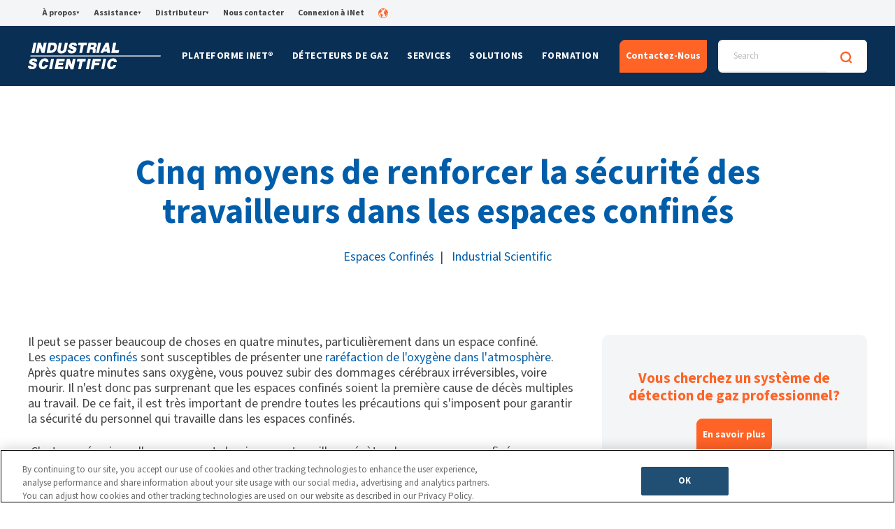

--- FILE ---
content_type: text/html; charset=UTF-8
request_url: https://www.indsci.com/fr/blog/cinq-moyens-de-renforcer-la-s%C3%A9curit%C3%A9-des-travailleurs-dans-les-espaces-confin%C3%A9s
body_size: 31554
content:
<!doctype html><html lang="fr"><head>
  <meta charset="utf-8">
  <title>Cinq moyens de renforcer la sécurité des travailleurs dans les espaces confinés</title>
  
  
  <link rel="shortcut icon" href="https://www.indsci.com/hubfs/Web-Favicon.png">
  <meta name="description" content="Voici cinq pratiques à garder à l'esprit quand vous mettez au point votre plan d'intervention dans les espaces confinés.">

  

  
  
  <link rel="preload" href="https://www.indsci.com/_hcms/googlefonts/Source_Sans_3/regular.woff2" as="font" type="font/woff2" crossorigin>
  <link rel="preload" href="https://www.indsci.com/_hcms/googlefonts/Source_Sans_3/700.woff2" as="font" type="font/woff2" crossorigin>


  <!-- OneTrust Cookies Consent Notice start for indsci.com -->
  <script type="text/javascript" src="https://cdn.cookielaw.org/consent/e890a623-c2b2-4233-9f73-302eac23e214/OtAutoBlock.js"></script>
  <script src="https://cdn.cookielaw.org/scripttemplates/otSDKStub.js" data-document-language="true" type="text/javascript" charset="UTF-8" data-domain-script="e890a623-c2b2-4233-9f73-302eac23e214"></script>
  
  <script type="text/javascript">
    function OptanonWrapper() {
      //Hide OT banner on HubSpot preview pages
      if (window.location.hostname.startsWith("preview.hs-sites.com") || window.location.hostname.startsWith(
        "app.hubspot.com") || window.location.hostname.startsWith("4113657.hubspotpreview-na1.com")) {
        ottimesopen++;
        if (ottimesopen == 1) Optanon.Close();
      }

      //Opt out of HS cookies when performance cookies are not accepted 
      var _hsp = window._hsp = window._hsp || [];

      if (window.OnetrustActiveGroups.indexOf('C0002') == -1) {
        _hsp.push(['revokeCookieConsent']);
        _hsq.push(['doNotTrack']);
      } else {
        _hsq.push(['doNotTrack', { track: true }]);
      } 
    }
  </script> 
  <!-- OneTrust Cookies Consent Notice end for indsci.com -->

  <!-- preload choices.min.css --->
  <link rel="preload" href="https://www.indsci.com/hubfs/hub_generated/template_assets/1/175037240760/1768497964239/template_choices.min.css" as="style" onload="this.onload=null;this.rel='stylesheet'">
  <link rel="preload" href="" as="style" onload="this.onload=null;this.rel='stylesheet'">
  <link rel="preload" href="" as="style" onload="this.onload=null;this.rel='stylesheet'">


  
  
  
  
  
  <meta name="viewport" content="width=device-width, initial-scale=1">

    
    <meta property="og:description" content="Voici cinq pratiques à garder à l'esprit quand vous mettez au point votre plan d'intervention dans les espaces confinés.">
    <meta property="og:title" content="Cinq moyens de renforcer la sécurité des travailleurs dans les espaces confinés">
    <meta name="twitter:description" content="Voici cinq pratiques à garder à l'esprit quand vous mettez au point votre plan d'intervention dans les espaces confinés.">
    <meta name="twitter:title" content="Cinq moyens de renforcer la sécurité des travailleurs dans les espaces confinés">

    

    
    <style>
a.cta_button{-moz-box-sizing:content-box !important;-webkit-box-sizing:content-box !important;box-sizing:content-box !important;vertical-align:middle}.hs-breadcrumb-menu{list-style-type:none;margin:0px 0px 0px 0px;padding:0px 0px 0px 0px}.hs-breadcrumb-menu-item{float:left;padding:10px 0px 10px 10px}.hs-breadcrumb-menu-divider:before{content:'›';padding-left:10px}.hs-featured-image-link{border:0}.hs-featured-image{float:right;margin:0 0 20px 20px;max-width:50%}@media (max-width: 568px){.hs-featured-image{float:none;margin:0;width:100%;max-width:100%}}.hs-screen-reader-text{clip:rect(1px, 1px, 1px, 1px);height:1px;overflow:hidden;position:absolute !important;width:1px}
</style>

<link rel="stylesheet" href="https://www.indsci.com/hubfs/hub_generated/template_assets/1/175037240760/1768497964239/template_choices.min.css">
<link rel="stylesheet" href="https://www.indsci.com/hubfs/hub_generated/template_assets/1/52385613239/1768497967583/template_main.min.css">
<link rel="stylesheet" href="https://www.indsci.com/hubfs/hub_generated/template_assets/1/52378822162/1768497965528/template_theme-overrides.min.css">
<link class="hs-async-css" rel="preload" href="https://www.indsci.com/hubfs/hub_generated/module_assets/1/52385613225/1744256181086/module_saas-featured-resource-4.min.css" as="style" onload="this.onload=null;this.rel='stylesheet'">
<noscript><link rel="stylesheet" href="https://www.indsci.com/hubfs/hub_generated/module_assets/1/52385613225/1744256181086/module_saas-featured-resource-4.min.css"></noscript>
<link class="hs-async-css" rel="preload" href="https://www.indsci.com/hubfs/hub_generated/module_assets/1/52386536626/1744256192538/module_Footer_CTA_Banner.min.css" as="style" onload="this.onload=null;this.rel='stylesheet'">
<noscript><link rel="stylesheet" href="https://www.indsci.com/hubfs/hub_generated/module_assets/1/52386536626/1744256192538/module_Footer_CTA_Banner.min.css"></noscript>
<link rel="stylesheet" href="/hs/hsstatic/cos-LanguageSwitcher/static-1.336/sass/LanguageSwitcher.css">
<link rel="preload" as="style" href="/hubfs/build_assets/isc-project/241/js_client_assets/assets/Header-ORiJGnd9.css">

<style>
  @font-face {
    font-family: "Source Sans 3";
    font-weight: 400;
    font-style: normal;
    font-display: swap;
    src: url("/_hcms/googlefonts/Source_Sans_3/regular.woff2") format("woff2"), url("/_hcms/googlefonts/Source_Sans_3/regular.woff") format("woff");
  }
  @font-face {
    font-family: "Source Sans 3";
    font-weight: 700;
    font-style: normal;
    font-display: swap;
    src: url("/_hcms/googlefonts/Source_Sans_3/700.woff2") format("woff2"), url("/_hcms/googlefonts/Source_Sans_3/700.woff") format("woff");
  }
  @font-face {
    font-family: "Source Sans 3";
    font-weight: 700;
    font-style: normal;
    font-display: swap;
    src: url("/_hcms/googlefonts/Source_Sans_3/700.woff2") format("woff2"), url("/_hcms/googlefonts/Source_Sans_3/700.woff") format("woff");
  }
</style>

    <script type="application/ld+json">
{
  "mainEntityOfPage" : {
    "@type" : "WebPage",
    "@id" : "https://www.indsci.com/fr/blog/cinq-moyens-de-renforcer-la-sécurité-des-travailleurs-dans-les-espaces-confinés"
  },
  "author" : {
    "name" : "Industrial Scientific",
    "url" : "https://www.indsci.com/fr/blog/author/industrial-scientific",
    "@type" : "Person"
  },
  "headline" : "Cinq moyens de renforcer la sécurité des travailleurs dans les espaces confinés",
  "datePublished" : "2021-01-26T10:24:00.000Z",
  "dateModified" : "2022-10-13T20:58:27.825Z",
  "publisher" : {
    "name" : "Industrial Scientific",
    "logo" : {
      "url" : "https://www.indsci.com/hubfs/IS_Logo_Blue_NB.png",
      "@type" : "ImageObject"
    },
    "@type" : "Organization"
  },
  "@context" : "https://schema.org",
  "@type" : "BlogPosting",
  "image" : [ "https://www.indsci.com/hubfs/linkedin-In-Stream_Wide___RAY_2866-2.jpg" ]
}
</script>


    

<!-- Google Tag Manager -->
<script>(function(w,d,s,l,i){w[l]=w[l]||[];w[l].push({'gtm.start':
new Date().getTime(),event:'gtm.js'});var f=d.getElementsByTagName(s)[0],
j=d.createElement(s),dl=l!='dataLayer'?'&l='+l:'';j.async=true;j.src=
'https://www.googletagmanager.com/gtm.js?id='+i+dl;f.parentNode.insertBefore(j,f);
})(window,document,'script','dataLayer','GTM-N52PDD');</script>
<!-- End Google Tag Manager -->

<!-- OLD SITE -
<link href="https://fonts.googleapis.com/css?family=Roboto+Condensed:400,700&display=swap" rel="stylesheet">
<link href="https://fonts.googleapis.com/css?family=Roboto:400,700&display=swap" rel="stylesheet">
<script src="https://kit.fontawesome.com/61a257531c.js" crossorigin="anonymous"></script>--> 

<link rel="amphtml" href="https://www.indsci.com/fr/blog/cinq-moyens-de-renforcer-la-sécurité-des-travailleurs-dans-les-espaces-confinés?hs_amp=true">

<meta property="og:image" content="https://www.indsci.com/hubfs/linkedin-In-Stream_Wide___RAY_2866-2.jpg">
<meta property="og:image:width" content="1500">
<meta property="og:image:height" content="791">

<meta name="twitter:image" content="https://www.indsci.com/hubfs/linkedin-In-Stream_Wide___RAY_2866-2.jpg">


<meta property="og:url" content="https://www.indsci.com/fr/blog/cinq-moyens-de-renforcer-la-sécurité-des-travailleurs-dans-les-espaces-confinés">
<meta name="twitter:card" content="summary_large_image">

<link rel="canonical" href="https://www.indsci.com/fr/blog/cinq-moyens-de-renforcer-la-sécurité-des-travailleurs-dans-les-espaces-confinés">
<script type="application/ld+json"> 

{ 

  "@context": "https://schema.org", 

  "@type": "WebPage", 

  "name": "The Monitor Blog | Industrial Scientific Gas Detection Blog", 

  "url": "https://www.indsci.com/en/blog", 

  "description": "Read the latest insights and updates on gas detection, worker safety, and connected technology from Industrial Scientific’s Monitor Blog.", 

  "inLanguage": "en" 

} 

</script> 
<meta property="og:type" content="article">
<link rel="alternate" type="application/rss+xml" href="https://www.indsci.com/fr/blog/rss.xml">
<meta name="twitter:domain" content="www.indsci.com">

<meta http-equiv="content-language" content="fr">
<link rel="alternate" hreflang="de" href="https://www.indsci.com/de/blog/fünf-möglichkeiten-für-mehr-sicherheit-der-mitarbeiter-in-beengten-räumen">
<link rel="alternate" hreflang="en" href="https://www.indsci.com/en/blog/five-ways-to-make-confined-spaces-safer-for-workers">
<link rel="alternate" hreflang="es" href="https://www.indsci.com/es/blog/cinco-maneras-de-hacer-que-los-espacios-confinados-sean-más-seguros-para-los-trabajadores">
<link rel="alternate" hreflang="fr" href="https://www.indsci.com/fr/blog/cinq-moyens-de-renforcer-la-sécurité-des-travailleurs-dans-les-espaces-confinés">
<link rel="alternate" hreflang="pt" href="https://www.indsci.com/pt/blog/cinco-maneiras-de-tornar-espaços-confinados-mais-seguros-para-os-trabalhadores">






<meta name="generator" content="HubSpot"></head>

<body>
  <div class="body-wrapper blog-details-c details-tmpl   hs-content-id-60511317555 hs-blog-post hs-blog-id-58390344452">
    
        <div id="hs_cos_wrapper_header" class="hs_cos_wrapper hs_cos_wrapper_widget hs_cos_wrapper_type_module" style="" data-hs-cos-general-type="widget" data-hs-cos-type="module"><link rel="stylesheet" href="/hubfs/build_assets/isc-project/241/js_client_assets/assets/Header-ORiJGnd9.css">
<header><!--$--><div data-hs-island="true" id="island-8a22bdi1R0"><!--$!--><template data-msg="window is not defined" data-stck="
    at Header (file:///var/task/components/Header2.js:645:3)
    at Lazy
    at Suspense"></template>server render fail/waiting for island-8a22bdi1R0 (separate island render, inside)<!--/$--></div><!--/$--></header><script>
  console.group("Server messages rendering: @projects/isc-project/isc-app/components/modules/Header-V2");
  console.error("Error in island components/islands/Header-V2/Header.jsx?client-entry", "ReferenceError", "ReferenceError: window is not defined\n    at Header (file:///var/task/components/Header2.js:657:20)\n    at renderWithHooks (/var/task/node_modules/react-dom/cjs/react-dom-server.node.development.js:5724:16)\n    at renderIndeterminateComponent (/var/task/node_modules/react-dom/cjs/react-dom-server.node.development.js:5798:15)\n    at renderElement (/var/task/node_modules/react-dom/cjs/react-dom-server.node.development.js:6023:7)\n    at renderLazyComponent (/var/task/node_modules/react-dom/cjs/react-dom-server.node.development.js:6013:3)\n    at renderElement (/var/task/node_modules/react-dom/cjs/react-dom-server.node.development.js:6106:11)\n    at renderNodeDestructiveImpl (/var/task/node_modules/react-dom/cjs/react-dom-server.node.development.js:6181:11)\n    at renderNodeDestructive (/var/task/node_modules/react-dom/cjs/react-dom-server.node.development.js:6153:14)\n    at retryTask (/var/task/node_modules/react-dom/cjs/react-dom-server.node.development.js:6605:5)\n    at performWork (/var/task/node_modules/react-dom/cjs/react-dom-server.node.development.js:6653:7)");
  console.groupEnd()
</script>

    <script type="text/javascript">
      window.__hsEnvConfig = {"hsDeployed":true,"hsEnv":"prod","hsJSRGates":["CMS:JSRenderer:SeparateIslandRenderOption","CMS:JSRenderer:CompressResponse","CMS:JSRenderer:MinifyCSS","CMS:JSRenderer:GetServerSideProps","CMS:JSRenderer:LocalProxySchemaVersion1","CMS:JSRenderer:SharedDeps"],"hublet":"na1","portalID":4113657};
      window.__hsServerPageUrl = "https:\u002F\u002Fwww.indsci.com\u002Ffr\u002Fblog\u002Fcinq-moyens-de-renforcer-la-s%C3%A9curit%C3%A9-des-travailleurs-dans-les-espaces-confin%C3%A9s";
      window.__hsBasePath = "\u002Ffr\u002Fblog\u002Fcinq-moyens-de-renforcer-la-s%C3%A9curit%C3%A9-des-travailleurs-dans-les-espaces-confin%C3%A9s";
    </script>
      
  <script type="text/javascript">
    var newIslands = [{"clientOnly":false,"hydrateOn":"load","id":"island-8a22bdi1R0","moduleId":"components\u002Fislands\u002FHeader-V2\u002FHeader.jsx?client-entry","moduleName":"Header","priority":0,"props":{"cta":{"cta_link":{"no_follow":false,"open_in_new_tab":false,"rel":"","sponsored":false,"url":{"content_id":89594255971,"href":"https:\u002F\u002Fwww.indsci.com\u002Ffr\u002Fcontact","href_with_scheme":null,"type":"CONTENT"},"user_generated_content":false},"cta_text":"Contactez-Nous"},"main_menu":[{"blue_links_gas_detectors":null,"bottom_banner":null,"bottom_banner_ownership_options":null,"explore":null,"featured_link":{"description":"","image":{"src":""},"link_text":"","link_url":{"no_follow":false,"open_in_new_tab":false,"rel":"","sponsored":false,"url":{"content_id":null,"href":"","href_with_scheme":"","type":"CONTENT"},"user_generated_content":false},"title":""},"highlight_cta":null,"highlight_sentence":"La plate-forme iNet® connecte les détecteurs de gaz à un logiciel basé sur le cloud, vous offrant des analyses de site en temps réel, des mises à jour du statut des travailleurs et une maintenance complète.","menu":{"activeBranch":false,"activeNode":false,"blogNode":false,"categoryId":1,"children":[{"activeBranch":false,"activeNode":false,"blogNode":false,"categoryId":1,"children":[],"contentGroupId":null,"contentType":"site_page","errorMessage":null,"guid":null,"isDeleted":false,"isNonLinkingNode":false,"isPublished":true,"label":"iNet® Exchange","level":2,"linkTarget":null,"live":true,"nodeType":2,"pageId":54641943941,"pageTitle":"iNet Exchange - FR","parentGuid":null,"slug":"fr\u002Finet-exchange","state":"PUBLISHED_OR_SCHEDULED","subcategory":"site_page","topLevelAncestorGuid":null,"url":"https:\u002F\u002Fwww.indsci.com\u002Ffr\u002Finet-exchange","urlParamStr":"","urlWithoutAnchor":"https:\u002F\u002Fwww.indsci.com\u002Ffr\u002Finet-exchange"},{"activeBranch":false,"activeNode":false,"blogNode":false,"categoryId":1,"children":[],"contentGroupId":null,"contentType":"site_page","errorMessage":null,"guid":null,"isDeleted":false,"isNonLinkingNode":false,"isPublished":true,"label":"iNet® Now","level":2,"linkTarget":null,"live":true,"nodeType":2,"pageId":54690686737,"pageTitle":"iNet Now - FR","parentGuid":null,"slug":"fr\u002Finet-now","state":"PUBLISHED_OR_SCHEDULED","subcategory":"site_page","topLevelAncestorGuid":null,"url":"https:\u002F\u002Fwww.indsci.com\u002Ffr\u002Finet-now","urlParamStr":"","urlWithoutAnchor":"https:\u002F\u002Fwww.indsci.com\u002Ffr\u002Finet-now"},{"activeBranch":false,"activeNode":false,"blogNode":false,"categoryId":1,"children":[],"contentGroupId":null,"contentType":"site_page","errorMessage":null,"guid":null,"isDeleted":false,"isNonLinkingNode":false,"isPublished":true,"label":"iNet® Control+","level":2,"linkTarget":null,"live":true,"nodeType":2,"pageId":160175778348,"pageTitle":"iNet Control+ - FR","parentGuid":null,"slug":"fr\u002Finet-control","state":"PUBLISHED_OR_SCHEDULED","subcategory":"site_page","topLevelAncestorGuid":null,"url":"https:\u002F\u002Fwww.indsci.com\u002Ffr\u002Finet-control","urlParamStr":"","urlWithoutAnchor":"https:\u002F\u002Fwww.indsci.com\u002Ffr\u002Finet-control"},{"activeBranch":false,"activeNode":false,"blogNode":false,"categoryId":1,"children":[],"contentGroupId":null,"contentType":"site_page","errorMessage":null,"guid":null,"isDeleted":false,"isNonLinkingNode":false,"isPublished":true,"label":"SAFER One®","level":2,"linkTarget":null,"live":true,"nodeType":2,"pageId":54696459326,"pageTitle":"SAFER One - FR","parentGuid":null,"slug":"fr\u002Fsafer-one","state":"PUBLISHED_OR_SCHEDULED","subcategory":"site_page","topLevelAncestorGuid":null,"url":"https:\u002F\u002Fwww.indsci.com\u002Ffr\u002Fsafer-one","urlParamStr":"","urlWithoutAnchor":"https:\u002F\u002Fwww.indsci.com\u002Ffr\u002Fsafer-one"}],"contentGroupId":null,"contentType":"site_page","errorMessage":null,"guid":null,"isDeleted":false,"isNonLinkingNode":false,"isPublished":true,"label":"Plateforme iNet®","level":1,"linkTarget":null,"live":true,"nodeType":2,"pageId":107773242688,"pageTitle":"iNet Platform Pillar - FR","parentGuid":null,"slug":"fr\u002Fplateforme-inet","state":"PUBLISHED_OR_SCHEDULED","subcategory":"site_page","topLevelAncestorGuid":null,"url":"https:\u002F\u002Fwww.indsci.com\u002Ffr\u002Fplateforme-inet","urlParamStr":"","urlWithoutAnchor":"https:\u002F\u002Fwww.indsci.com\u002Ffr\u002Fplateforme-inet"},"overview_label":"Aperçu","style":"style_1"},{"blue_links_gas_detectors":[{"link_text":"Voir Tous","link_url":{"no_follow":false,"open_in_new_tab":false,"rel":"","sponsored":false,"url":{"content_id":56214800962,"href":"https:\u002F\u002Fwww.indsci.com\u002Ffr\u002Fdetecteurs-gaz\u002F","href_with_scheme":null,"type":"CONTENT"},"user_generated_content":false}},{"link_text":"Comparer","link_url":{"no_follow":false,"open_in_new_tab":false,"rel":"","sponsored":false,"url":{"content_id":56214273440,"href":"https:\u002F\u002Fwww.indsci.com\u002Ffr\u002Fdétecteurs-de-gaz\u002Fcomparer-des-détecteurs-de-gaz","href_with_scheme":null,"type":"CONTENT"},"user_generated_content":false}},{"link_text":"Demander Un Catalogue","link_url":{"no_follow":false,"open_in_new_tab":false,"rel":"","sponsored":false,"url":{"content_id":58369650198,"href":"https:\u002F\u002Fwww.indsci.com\u002Ffr\u002Fdétecteurs-de-gaz\u002Fdemander-le-catalogue","href_with_scheme":null,"type":"CONTENT"},"user_generated_content":false}},{"link_text":"Tableau des références de gaz étalons","link_url":{"no_follow":false,"open_in_new_tab":false,"rel":"","sponsored":false,"url":{"content_id":58369568930,"href":"https:\u002F\u002Fwww.indsci.com\u002Ffr\u002Fparcourir\u002Ftableau-des-références-des-gaz-étalons","href_with_scheme":null,"type":"CONTENT"},"user_generated_content":false}}],"bottom_banner":null,"bottom_banner_ownership_options":"DOIS-JE ACHETER DES DÉTECTEURS DE GAZ NEUFS, D'OCCASION OU DE LOCATION ? \u003Ca href=\"https:\u002F\u002Fwww.indsci.com\u002Ffr\u002Foptions-dacquisition\u002Foptions-dacquisition\" rel=\"noopener\"\u003EVOIR LE GUIDE\u003C\u002Fa\u003E","explore":[{"image":{"alt":"Équiper au mieux les techniciens de demain","height":null,"loading":"disabled","size_type":null,"src":"https:\u002F\u002Fwww.indsci.com\u002Fhs-fs\u002Fhubfs\u002Fproduct-design.webp","width":null},"link_text":"Équiper au mieux les techniciens de demain","link_url":{"no_follow":false,"open_in_new_tab":false,"rel":"","sponsored":false,"url":{"content_id":58369649314,"href":"https:\u002F\u002Fwww.indsci.com\u002Ffr\u002Fparcourir\u002Fconception-des-produits","href_with_scheme":null,"type":"CONTENT"},"user_generated_content":false}},{"image":{"alt":"L'utilisation d'un détecteur de gaz à pompe est-elle adaptée à votre application?","height":null,"loading":"disabled","size_type":null,"src":"https:\u002F\u002Fwww.indsci.com\u002Fhs-fs\u002Fhubfs\u002Fpumped.webp","width":null},"link_text":"L'utilisation d'un détecteur de gaz à pompe est-elle adaptée à votre application?","link_url":{"no_follow":false,"open_in_new_tab":false,"rel":"","sponsored":false,"url":{"content_id":60438205481,"href":"https:\u002F\u002Fwww.indsci.com\u002Ffr\u002Fblog\u002Fun-détecteur-de-gaz-à-pompe-est-il-adapté-à-votre-application","href_with_scheme":null,"type":"CONTENT"},"user_generated_content":false}},{"image":{"alt":"Solutions de maintenance des détecteurs de gaz","height":null,"loading":"disabled","size_type":null,"src":"https:\u002F\u002Fwww.indsci.com\u002Fhs-fs\u002Fhubfs\u002Fgas-detector%20(1).webp","width":null},"link_text":"Solutions de maintenance des détecteurs de gaz","link_url":{"no_follow":false,"open_in_new_tab":false,"rel":"","sponsored":false,"url":{"content_id":58371469183,"href":"https:\u002F\u002Fwww.indsci.com\u002Ffr\u002Fparcourir\u002Fsolutions-dentretien","href_with_scheme":null,"type":"CONTENT"},"user_generated_content":false}},{"image":{"alt":"Tableau Des Références de Gaz Étalons","height":null,"loading":"disabled","size_type":null,"src":"https:\u002F\u002Fwww.indsci.com\u002Fhs-fs\u002Fhubfs\u002Fcalibration-gas%20(1).webp","width":null},"link_text":"Tableau Des Références de Gaz Étalons","link_url":{"no_follow":false,"open_in_new_tab":false,"rel":"","sponsored":false,"url":{"content_id":58369568930,"href":"https:\u002F\u002Fwww.indsci.com\u002Ffr\u002Fparcourir\u002Ftableau-des-références-des-gaz-étalons","href_with_scheme":null,"type":"CONTENT"},"user_generated_content":false}}],"featured_link":null,"highlight_cta":null,"highlight_sentence":null,"menu":{"activeBranch":false,"activeNode":false,"blogNode":false,"categoryId":null,"children":[{"activeBranch":false,"activeNode":false,"blogNode":false,"categoryId":null,"children":[{"activeBranch":false,"activeNode":false,"blogNode":false,"categoryId":1,"children":[{"activeBranch":false,"activeNode":false,"blogNode":false,"categoryId":1,"children":[],"contentGroupId":null,"contentType":"site_page","errorMessage":null,"guid":null,"isDeleted":false,"isNonLinkingNode":false,"isPublished":true,"label":"Ventis® Pro5","level":4,"linkTarget":null,"live":true,"nodeType":2,"pageId":54701748521,"pageTitle":"Ventis Pro - FR","parentGuid":null,"slug":"fr\u002Fdetecteurs-de-gaz\u002Fmulti\u002Fventis-pro5","state":"PUBLISHED_OR_SCHEDULED","subcategory":"site_page","topLevelAncestorGuid":null,"url":"https:\u002F\u002Fwww.indsci.com\u002Ffr\u002Fdetecteurs-de-gaz\u002Fmulti\u002Fventis-pro5","urlParamStr":"","urlWithoutAnchor":"https:\u002F\u002Fwww.indsci.com\u002Ffr\u002Fdetecteurs-de-gaz\u002Fmulti\u002Fventis-pro5"},{"activeBranch":false,"activeNode":false,"blogNode":false,"categoryId":1,"children":[],"contentGroupId":null,"contentType":"site_page","errorMessage":null,"guid":null,"isDeleted":false,"isNonLinkingNode":false,"isPublished":true,"label":"Ventis® MX4","level":4,"linkTarget":null,"live":true,"nodeType":2,"pageId":54723074598,"pageTitle":"Ventis MX4 - FR","parentGuid":null,"slug":"fr\u002Fdetecteurs-de-gaz\u002Fmulti\u002Fventis-mx4","state":"PUBLISHED_OR_SCHEDULED","subcategory":"site_page","topLevelAncestorGuid":null,"url":"https:\u002F\u002Fwww.indsci.com\u002Ffr\u002Fdetecteurs-de-gaz\u002Fmulti\u002Fventis-mx4","urlParamStr":"","urlWithoutAnchor":"https:\u002F\u002Fwww.indsci.com\u002Ffr\u002Fdetecteurs-de-gaz\u002Fmulti\u002Fventis-mx4"},{"activeBranch":false,"activeNode":false,"blogNode":false,"categoryId":1,"children":[],"contentGroupId":null,"contentType":"site_page","errorMessage":null,"guid":null,"isDeleted":false,"isNonLinkingNode":false,"isPublished":true,"label":"Mx6 Ibrid®","level":4,"linkTarget":null,"live":true,"nodeType":2,"pageId":54785453844,"pageTitle":"MX6 iBrid - FR","parentGuid":null,"slug":"fr\u002Fdetecteurs-de-gaz\u002Fmulti\u002Fmx6-ibrid","state":"PUBLISHED_OR_SCHEDULED","subcategory":"site_page","topLevelAncestorGuid":null,"url":"https:\u002F\u002Fwww.indsci.com\u002Ffr\u002Fdetecteurs-de-gaz\u002Fmulti\u002Fmx6-ibrid","urlParamStr":"","urlWithoutAnchor":"https:\u002F\u002Fwww.indsci.com\u002Ffr\u002Fdetecteurs-de-gaz\u002Fmulti\u002Fmx6-ibrid"},{"activeBranch":false,"activeNode":false,"blogNode":false,"categoryId":1,"children":[],"contentGroupId":null,"contentType":"site_page","errorMessage":null,"guid":null,"isDeleted":false,"isNonLinkingNode":false,"isPublished":true,"label":"Tango® TX2","level":4,"linkTarget":null,"live":true,"nodeType":2,"pageId":56215041039,"pageTitle":"Tango TX2 - FR","parentGuid":null,"slug":"fr\u002Fdétecteurs-de-gaz\u002Fmulti\u002Ftango-tx2","state":"PUBLISHED_OR_SCHEDULED","subcategory":"site_page","topLevelAncestorGuid":null,"url":"https:\u002F\u002Fwww.indsci.com\u002Ffr\u002Fdétecteurs-de-gaz\u002Fmulti\u002Ftango-tx2","urlParamStr":"","urlWithoutAnchor":"https:\u002F\u002Fwww.indsci.com\u002Ffr\u002Fdétecteurs-de-gaz\u002Fmulti\u002Ftango-tx2"}],"contentGroupId":null,"contentType":"site_page","errorMessage":null,"guid":null,"isDeleted":false,"isNonLinkingNode":false,"isPublished":true,"label":"Détecteurs Multigaz","level":3,"linkTarget":null,"live":true,"nodeType":2,"pageId":54701623140,"pageTitle":"Multi-Gas Detectors - FR","parentGuid":null,"slug":"fr\u002Fdétecteurs-de-gaz\u002Fmulti","state":"PUBLISHED_OR_SCHEDULED","subcategory":"site_page","topLevelAncestorGuid":null,"url":"https:\u002F\u002Fwww.indsci.com\u002Ffr\u002Fdétecteurs-de-gaz\u002Fmulti","urlParamStr":"","urlWithoutAnchor":"https:\u002F\u002Fwww.indsci.com\u002Ffr\u002Fdétecteurs-de-gaz\u002Fmulti"},{"activeBranch":false,"activeNode":false,"blogNode":false,"categoryId":1,"children":[{"activeBranch":false,"activeNode":false,"blogNode":false,"categoryId":1,"children":[],"contentGroupId":null,"contentType":"site_page","errorMessage":null,"guid":null,"isDeleted":false,"isNonLinkingNode":false,"isPublished":true,"label":"Radius® BZ1","level":4,"linkTarget":null,"live":true,"nodeType":2,"pageId":56214274872,"pageTitle":"Radius BZ1 - FR","parentGuid":null,"slug":"fr\u002Fdetecteurs-de-gaz\u002Fzone\u002Fradius-bz1","state":"PUBLISHED_OR_SCHEDULED","subcategory":"site_page","topLevelAncestorGuid":null,"url":"https:\u002F\u002Fwww.indsci.com\u002Ffr\u002Fdetecteurs-de-gaz\u002Fzone\u002Fradius-bz1","urlParamStr":"","urlWithoutAnchor":"https:\u002F\u002Fwww.indsci.com\u002Ffr\u002Fdetecteurs-de-gaz\u002Fzone\u002Fradius-bz1"}],"contentGroupId":null,"contentType":"site_page","errorMessage":null,"guid":null,"isDeleted":false,"isNonLinkingNode":false,"isPublished":true,"label":"Détecteurs de zone","level":3,"linkTarget":null,"live":true,"nodeType":2,"pageId":56214274872,"pageTitle":"Radius BZ1 - FR","parentGuid":null,"slug":"fr\u002Fdetecteurs-de-gaz\u002Fzone\u002Fradius-bz1","state":"PUBLISHED_OR_SCHEDULED","subcategory":"site_page","topLevelAncestorGuid":null,"url":"https:\u002F\u002Fwww.indsci.com\u002Ffr\u002Fdetecteurs-de-gaz\u002Fzone\u002Fradius-bz1","urlParamStr":"","urlWithoutAnchor":"https:\u002F\u002Fwww.indsci.com\u002Ffr\u002Fdetecteurs-de-gaz\u002Fzone\u002Fradius-bz1"},{"activeBranch":false,"activeNode":false,"blogNode":false,"categoryId":1,"children":[{"activeBranch":false,"activeNode":false,"blogNode":false,"categoryId":1,"children":[],"contentGroupId":null,"contentType":"site_page","errorMessage":null,"guid":null,"isDeleted":false,"isNonLinkingNode":false,"isPublished":true,"label":"Tango® TX1","level":4,"linkTarget":null,"live":true,"nodeType":2,"pageId":56220861307,"pageTitle":"Tango TX1 - FR","parentGuid":null,"slug":"fr\u002Fdetecteurs-de-gaz\u002Fmono\u002Ftango-tx1","state":"PUBLISHED_OR_SCHEDULED","subcategory":"site_page","topLevelAncestorGuid":null,"url":"https:\u002F\u002Fwww.indsci.com\u002Ffr\u002Fdetecteurs-de-gaz\u002Fmono\u002Ftango-tx1","urlParamStr":"","urlWithoutAnchor":"https:\u002F\u002Fwww.indsci.com\u002Ffr\u002Fdetecteurs-de-gaz\u002Fmono\u002Ftango-tx1"},{"activeBranch":false,"activeNode":false,"blogNode":false,"categoryId":1,"children":[],"contentGroupId":null,"contentType":"site_page","errorMessage":null,"guid":null,"isDeleted":false,"isNonLinkingNode":false,"isPublished":true,"label":"GasBadge® Pro","level":4,"linkTarget":null,"live":true,"nodeType":2,"pageId":56217629609,"pageTitle":"GasBadge Pro - FR","parentGuid":null,"slug":"fr\u002Fdetecteurs-de-gaz\u002Fmono\u002Fgasbadge-pro","state":"PUBLISHED_OR_SCHEDULED","subcategory":"site_page","topLevelAncestorGuid":null,"url":"https:\u002F\u002Fwww.indsci.com\u002Ffr\u002Fdetecteurs-de-gaz\u002Fmono\u002Fgasbadge-pro","urlParamStr":"","urlWithoutAnchor":"https:\u002F\u002Fwww.indsci.com\u002Ffr\u002Fdetecteurs-de-gaz\u002Fmono\u002Fgasbadge-pro"},{"activeBranch":false,"activeNode":false,"blogNode":false,"categoryId":1,"children":[],"contentGroupId":null,"contentType":"site_page","errorMessage":null,"guid":null,"isDeleted":false,"isNonLinkingNode":false,"isPublished":true,"label":"T40 II Rattler™","level":4,"linkTarget":null,"live":true,"nodeType":2,"pageId":106562859579,"pageTitle":"T40 II RattlerTM - FR","parentGuid":null,"slug":"fr\u002Fgas-detectors\u002Fsingle\u002Ft40ii-rattler","state":"PUBLISHED_OR_SCHEDULED","subcategory":"site_page","topLevelAncestorGuid":null,"url":"https:\u002F\u002Fwww.indsci.com\u002Ffr\u002Fgas-detectors\u002Fsingle\u002Ft40ii-rattler","urlParamStr":"","urlWithoutAnchor":"https:\u002F\u002Fwww.indsci.com\u002Ffr\u002Fgas-detectors\u002Fsingle\u002Ft40ii-rattler"}],"contentGroupId":null,"contentType":"site_page","errorMessage":null,"guid":null,"isDeleted":false,"isNonLinkingNode":false,"isPublished":true,"label":"Détecteurs Monogaz","level":3,"linkTarget":null,"live":true,"nodeType":2,"pageId":56214273965,"pageTitle":"Single-Gas Detectors - FR","parentGuid":null,"slug":"fr\u002Fdétecteurs-de-gaz\u002Fmono","state":"PUBLISHED_OR_SCHEDULED","subcategory":"site_page","topLevelAncestorGuid":null,"url":"https:\u002F\u002Fwww.indsci.com\u002Ffr\u002Fdétecteurs-de-gaz\u002Fmono","urlParamStr":"","urlWithoutAnchor":"https:\u002F\u002Fwww.indsci.com\u002Ffr\u002Fdétecteurs-de-gaz\u002Fmono"},{"activeBranch":false,"activeNode":false,"blogNode":false,"categoryId":1,"children":[{"activeBranch":false,"activeNode":false,"blogNode":false,"categoryId":1,"children":[],"contentGroupId":null,"contentType":"site_page","errorMessage":null,"guid":null,"isDeleted":false,"isNonLinkingNode":false,"isPublished":true,"label":"TGX® Gateway","level":4,"linkTarget":null,"live":true,"nodeType":2,"pageId":56226850309,"pageTitle":"TGX Gateway - FR","parentGuid":null,"slug":"fr\u002Fgas-detectors\u002Fsans-fil\u002Ftgxtm","state":"PUBLISHED_OR_SCHEDULED","subcategory":"site_page","topLevelAncestorGuid":null,"url":"https:\u002F\u002Fwww.indsci.com\u002Ffr\u002Fgas-detectors\u002Fsans-fil\u002Ftgxtm","urlParamStr":"","urlWithoutAnchor":"https:\u002F\u002Fwww.indsci.com\u002Ffr\u002Fgas-detectors\u002Fsans-fil\u002Ftgxtm"},{"activeBranch":false,"activeNode":false,"blogNode":false,"categoryId":1,"children":[],"contentGroupId":null,"contentType":"site_page","errorMessage":null,"guid":null,"isDeleted":false,"isNonLinkingNode":false,"isPublished":true,"label":"RGX® Gateway","level":4,"linkTarget":null,"live":true,"nodeType":2,"pageId":56226849180,"pageTitle":"RGX Gateway - FR","parentGuid":null,"slug":"fr\u002Fdétecteurs-de-gaz\u002Fsans-fil\u002Frgxtm","state":"PUBLISHED_OR_SCHEDULED","subcategory":"site_page","topLevelAncestorGuid":null,"url":"https:\u002F\u002Fwww.indsci.com\u002Ffr\u002Fdétecteurs-de-gaz\u002Fsans-fil\u002Frgxtm","urlParamStr":"","urlWithoutAnchor":"https:\u002F\u002Fwww.indsci.com\u002Ffr\u002Fdétecteurs-de-gaz\u002Fsans-fil\u002Frgxtm"}],"contentGroupId":null,"contentType":"site_page","errorMessage":null,"guid":null,"isDeleted":false,"isNonLinkingNode":false,"isPublished":true,"label":"Appareils à connectivité sans fil et accessoires","level":3,"linkTarget":null,"live":true,"nodeType":2,"pageId":56207720736,"pageTitle":"View Accessories & Parts - FR","parentGuid":null,"slug":"fr\u002Fdétecteurs-de-gaz\u002Faccessoires-et-pièces","state":"PUBLISHED_OR_SCHEDULED","subcategory":"site_page","topLevelAncestorGuid":null,"url":"https:\u002F\u002Fwww.indsci.com\u002Ffr\u002Fdétecteurs-de-gaz\u002Faccessoires-et-pièces","urlParamStr":"","urlWithoutAnchor":"https:\u002F\u002Fwww.indsci.com\u002Ffr\u002Fdétecteurs-de-gaz\u002Faccessoires-et-pièces"}],"contentGroupId":null,"contentType":null,"errorMessage":null,"guid":null,"isDeleted":false,"isNonLinkingNode":false,"isPublished":true,"label":"Détecteurs de Gaz","level":2,"linkTarget":null,"live":true,"nodeType":3,"pageId":null,"pageTitle":null,"parentGuid":null,"slug":null,"state":null,"subcategory":null,"topLevelAncestorGuid":null,"url":"","urlParamStr":"","urlWithoutAnchor":""},{"activeBranch":false,"activeNode":false,"blogNode":false,"categoryId":null,"children":[{"activeBranch":false,"activeNode":false,"blogNode":false,"categoryId":1,"children":[{"activeBranch":false,"activeNode":false,"blogNode":false,"categoryId":1,"children":[],"contentGroupId":null,"contentType":"site_page","errorMessage":null,"guid":null,"isDeleted":false,"isNonLinkingNode":false,"isPublished":true,"label":"Détecteur monogaz","level":4,"linkTarget":null,"live":true,"nodeType":2,"pageId":56214273965,"pageTitle":"Single-Gas Detectors - FR","parentGuid":null,"slug":"fr\u002Fdétecteurs-de-gaz\u002Fmono","state":"PUBLISHED_OR_SCHEDULED","subcategory":"site_page","topLevelAncestorGuid":null,"url":"https:\u002F\u002Fwww.indsci.com\u002Ffr\u002Fdétecteurs-de-gaz\u002Fmono","urlParamStr":"","urlWithoutAnchor":"https:\u002F\u002Fwww.indsci.com\u002Ffr\u002Fdétecteurs-de-gaz\u002Fmono"},{"activeBranch":false,"activeNode":false,"blogNode":false,"categoryId":1,"children":[],"contentGroupId":null,"contentType":"site_page","errorMessage":null,"guid":null,"isDeleted":false,"isNonLinkingNode":false,"isPublished":true,"label":"Détecteur multigaz","level":4,"linkTarget":null,"live":true,"nodeType":2,"pageId":54701623140,"pageTitle":"Multi-Gas Detectors - FR","parentGuid":null,"slug":"fr\u002Fdétecteurs-de-gaz\u002Fmulti","state":"PUBLISHED_OR_SCHEDULED","subcategory":"site_page","topLevelAncestorGuid":null,"url":"https:\u002F\u002Fwww.indsci.com\u002Ffr\u002Fdétecteurs-de-gaz\u002Fmulti","urlParamStr":"","urlWithoutAnchor":"https:\u002F\u002Fwww.indsci.com\u002Ffr\u002Fdétecteurs-de-gaz\u002Fmulti"},{"activeBranch":false,"activeNode":false,"blogNode":false,"categoryId":1,"children":[],"contentGroupId":null,"contentType":"site_page","errorMessage":null,"guid":null,"isDeleted":false,"isNonLinkingNode":false,"isPublished":true,"label":"Détecteur de zone","level":4,"linkTarget":null,"live":true,"nodeType":2,"pageId":56214274872,"pageTitle":"Radius BZ1 - FR","parentGuid":null,"slug":"fr\u002Fdetecteurs-de-gaz\u002Fzone\u002Fradius-bz1","state":"PUBLISHED_OR_SCHEDULED","subcategory":"site_page","topLevelAncestorGuid":null,"url":"https:\u002F\u002Fwww.indsci.com\u002Ffr\u002Fdetecteurs-de-gaz\u002Fzone\u002Fradius-bz1","urlParamStr":"","urlWithoutAnchor":"https:\u002F\u002Fwww.indsci.com\u002Ffr\u002Fdetecteurs-de-gaz\u002Fzone\u002Fradius-bz1"}],"contentGroupId":null,"contentType":"site_page","errorMessage":null,"guid":null,"isDeleted":false,"isNonLinkingNode":false,"isPublished":true,"label":"Achat","level":3,"linkTarget":null,"live":true,"nodeType":2,"pageId":62444411698,"pageTitle":"Where To Buy - FR","parentGuid":null,"slug":"fr\u002Foù-acheter","state":"PUBLISHED_OR_SCHEDULED","subcategory":"site_page","topLevelAncestorGuid":null,"url":"https:\u002F\u002Fwww.indsci.com\u002Ffr\u002Foù-acheter","urlParamStr":"","urlWithoutAnchor":"https:\u002F\u002Fwww.indsci.com\u002Ffr\u002Foù-acheter"},{"activeBranch":false,"activeNode":false,"blogNode":false,"categoryId":1,"children":[{"activeBranch":false,"activeNode":false,"blogNode":false,"categoryId":1,"children":[],"contentGroupId":null,"contentType":"site_page","errorMessage":null,"guid":null,"isDeleted":false,"isNonLinkingNode":false,"isPublished":true,"label":"Conditions d’utilisation","level":4,"linkTarget":null,"live":true,"nodeType":2,"pageId":58363794289,"pageTitle":"Gas Detector & Equipment Rentals - FR","parentGuid":null,"slug":"fr\u002Flocation-de-detecteurs-de-gaz","state":"PUBLISHED_OR_SCHEDULED","subcategory":"site_page","topLevelAncestorGuid":null,"url":"https:\u002F\u002Fwww.indsci.com\u002Ffr\u002Flocation-de-detecteurs-de-gaz","urlParamStr":"","urlWithoutAnchor":"https:\u002F\u002Fwww.indsci.com\u002Ffr\u002Flocation-de-detecteurs-de-gaz"},{"activeBranch":false,"activeNode":false,"blogNode":false,"categoryId":1,"children":[],"contentGroupId":null,"contentType":"site_page","errorMessage":null,"guid":null,"isDeleted":false,"isNonLinkingNode":false,"isPublished":true,"label":"Citation requise","level":4,"linkTarget":null,"live":true,"nodeType":2,"pageId":64174616608,"pageTitle":"Request Gas Detection Rental Information - FR","parentGuid":null,"slug":"fr\u002Flocation-de-détecteurs-de-gaz\u002Fdemande-informations-sur-la-location-de-détecteurs-de-gaz","state":"PUBLISHED_OR_SCHEDULED","subcategory":"site_page","topLevelAncestorGuid":null,"url":"https:\u002F\u002Fwww.indsci.com\u002Ffr\u002Flocation-de-détecteurs-de-gaz\u002Fdemande-informations-sur-la-location-de-détecteurs-de-gaz","urlParamStr":"","urlWithoutAnchor":"https:\u002F\u002Fwww.indsci.com\u002Ffr\u002Flocation-de-détecteurs-de-gaz\u002Fdemande-informations-sur-la-location-de-détecteurs-de-gaz"}],"contentGroupId":null,"contentType":"site_page","errorMessage":null,"guid":null,"isDeleted":false,"isNonLinkingNode":false,"isPublished":true,"label":"Location","level":3,"linkTarget":null,"live":true,"nodeType":2,"pageId":58363794289,"pageTitle":"Gas Detector & Equipment Rentals - FR","parentGuid":null,"slug":"fr\u002Flocation-de-detecteurs-de-gaz","state":"PUBLISHED_OR_SCHEDULED","subcategory":"site_page","topLevelAncestorGuid":null,"url":"https:\u002F\u002Fwww.indsci.com\u002Ffr\u002Flocation-de-detecteurs-de-gaz","urlParamStr":"","urlWithoutAnchor":"https:\u002F\u002Fwww.indsci.com\u002Ffr\u002Flocation-de-detecteurs-de-gaz"},{"activeBranch":false,"activeNode":false,"blogNode":false,"categoryId":1,"children":[{"activeBranch":false,"activeNode":false,"blogNode":false,"categoryId":1,"children":[],"contentGroupId":null,"contentType":"site_page","errorMessage":null,"guid":null,"isDeleted":false,"isNonLinkingNode":false,"isPublished":true,"label":"Ventis® Mx4","level":4,"linkTarget":null,"live":true,"nodeType":2,"pageId":54723074598,"pageTitle":"Ventis MX4 - FR","parentGuid":null,"slug":"fr\u002Fdetecteurs-de-gaz\u002Fmulti\u002Fventis-mx4","state":"PUBLISHED_OR_SCHEDULED","subcategory":"site_page","topLevelAncestorGuid":null,"url":"https:\u002F\u002Fwww.indsci.com\u002Ffr\u002Fdetecteurs-de-gaz\u002Fmulti\u002Fventis-mx4","urlParamStr":"","urlWithoutAnchor":"https:\u002F\u002Fwww.indsci.com\u002Ffr\u002Fdetecteurs-de-gaz\u002Fmulti\u002Fventis-mx4"},{"activeBranch":false,"activeNode":false,"blogNode":false,"categoryId":1,"children":[],"contentGroupId":null,"contentType":"site_page","errorMessage":null,"guid":null,"isDeleted":false,"isNonLinkingNode":false,"isPublished":true,"label":"Tango® Tx1","level":4,"linkTarget":null,"live":true,"nodeType":2,"pageId":56220861307,"pageTitle":"Tango TX1 - FR","parentGuid":null,"slug":"fr\u002Fdetecteurs-de-gaz\u002Fmono\u002Ftango-tx1","state":"PUBLISHED_OR_SCHEDULED","subcategory":"site_page","topLevelAncestorGuid":null,"url":"https:\u002F\u002Fwww.indsci.com\u002Ffr\u002Fdetecteurs-de-gaz\u002Fmono\u002Ftango-tx1","urlParamStr":"","urlWithoutAnchor":"https:\u002F\u002Fwww.indsci.com\u002Ffr\u002Fdetecteurs-de-gaz\u002Fmono\u002Ftango-tx1"},{"activeBranch":false,"activeNode":false,"blogNode":false,"categoryId":1,"children":[],"contentGroupId":null,"contentType":"site_page","errorMessage":null,"guid":null,"isDeleted":false,"isNonLinkingNode":false,"isPublished":true,"label":"GasBadge® Pro","level":4,"linkTarget":null,"live":true,"nodeType":2,"pageId":56217629609,"pageTitle":"GasBadge Pro - FR","parentGuid":null,"slug":"fr\u002Fdetecteurs-de-gaz\u002Fmono\u002Fgasbadge-pro","state":"PUBLISHED_OR_SCHEDULED","subcategory":"site_page","topLevelAncestorGuid":null,"url":"https:\u002F\u002Fwww.indsci.com\u002Ffr\u002Fdetecteurs-de-gaz\u002Fmono\u002Fgasbadge-pro","urlParamStr":"","urlWithoutAnchor":"https:\u002F\u002Fwww.indsci.com\u002Ffr\u002Fdetecteurs-de-gaz\u002Fmono\u002Fgasbadge-pro"},{"activeBranch":false,"activeNode":false,"blogNode":false,"categoryId":1,"children":[],"contentGroupId":null,"contentType":"site_page","errorMessage":null,"guid":null,"isDeleted":false,"isNonLinkingNode":false,"isPublished":true,"label":"Mx6 Ibrid®","level":4,"linkTarget":null,"live":true,"nodeType":2,"pageId":54785453844,"pageTitle":"MX6 iBrid - FR","parentGuid":null,"slug":"fr\u002Fdetecteurs-de-gaz\u002Fmulti\u002Fmx6-ibrid","state":"PUBLISHED_OR_SCHEDULED","subcategory":"site_page","topLevelAncestorGuid":null,"url":"https:\u002F\u002Fwww.indsci.com\u002Ffr\u002Fdetecteurs-de-gaz\u002Fmulti\u002Fmx6-ibrid","urlParamStr":"","urlWithoutAnchor":"https:\u002F\u002Fwww.indsci.com\u002Ffr\u002Fdetecteurs-de-gaz\u002Fmulti\u002Fmx6-ibrid"},{"activeBranch":false,"activeNode":false,"blogNode":false,"categoryId":1,"children":[],"contentGroupId":null,"contentType":"site_page","errorMessage":null,"guid":null,"isDeleted":false,"isNonLinkingNode":false,"isPublished":true,"label":"Citation requise","level":4,"linkTarget":null,"live":true,"nodeType":2,"pageId":58369648538,"pageTitle":"Certified Pre-Owned Gas Monitors - FR","parentGuid":null,"slug":"fr\u002Foptions-dacquisition\u002Fdétecteurs-de-gaz-doccasion","state":"PUBLISHED_OR_SCHEDULED","subcategory":"site_page","topLevelAncestorGuid":null,"url":"https:\u002F\u002Fwww.indsci.com\u002Ffr\u002Foptions-dacquisition\u002Fdétecteurs-de-gaz-doccasion#request-quote","urlParamStr":"#request-quote","urlWithoutAnchor":"https:\u002F\u002Fwww.indsci.com\u002Ffr\u002Foptions-dacquisition\u002Fdétecteurs-de-gaz-doccasion#request-quote"}],"contentGroupId":null,"contentType":"site_page","errorMessage":null,"guid":null,"isDeleted":false,"isNonLinkingNode":false,"isPublished":true,"label":"D'Occasion","level":3,"linkTarget":null,"live":true,"nodeType":2,"pageId":58369648538,"pageTitle":"Certified Pre-Owned Gas Monitors - FR","parentGuid":null,"slug":"fr\u002Foptions-dacquisition\u002Fdétecteurs-de-gaz-doccasion","state":"PUBLISHED_OR_SCHEDULED","subcategory":"site_page","topLevelAncestorGuid":null,"url":"https:\u002F\u002Fwww.indsci.com\u002Ffr\u002Foptions-dacquisition\u002Fdétecteurs-de-gaz-doccasion","urlParamStr":"","urlWithoutAnchor":"https:\u002F\u002Fwww.indsci.com\u002Ffr\u002Foptions-dacquisition\u002Fdétecteurs-de-gaz-doccasion"},{"activeBranch":false,"activeNode":false,"blogNode":false,"categoryId":1,"children":[{"activeBranch":false,"activeNode":false,"blogNode":false,"categoryId":1,"children":[],"contentGroupId":null,"contentType":"site_page","errorMessage":null,"guid":null,"isDeleted":false,"isNonLinkingNode":false,"isPublished":true,"label":"Principaux avantages","level":4,"linkTarget":null,"live":true,"nodeType":2,"pageId":54641943941,"pageTitle":"iNet Exchange - FR","parentGuid":null,"slug":"fr\u002Finet-exchange","state":"PUBLISHED_OR_SCHEDULED","subcategory":"site_page","topLevelAncestorGuid":null,"url":"https:\u002F\u002Fwww.indsci.com\u002Ffr\u002Finet-exchange#benefits","urlParamStr":"#benefits","urlWithoutAnchor":"https:\u002F\u002Fwww.indsci.com\u002Ffr\u002Finet-exchange#benefits"},{"activeBranch":false,"activeNode":false,"blogNode":false,"categoryId":1,"children":[],"contentGroupId":null,"contentType":"site_page","errorMessage":null,"guid":null,"isDeleted":false,"isNonLinkingNode":false,"isPublished":true,"label":"Comment ça fonctionne","level":4,"linkTarget":null,"live":true,"nodeType":2,"pageId":54641943941,"pageTitle":"iNet Exchange - FR","parentGuid":null,"slug":"fr\u002Finet-exchange","state":"PUBLISHED_OR_SCHEDULED","subcategory":"site_page","topLevelAncestorGuid":null,"url":"https:\u002F\u002Fwww.indsci.com\u002Ffr\u002Finet-exchange#howitworks","urlParamStr":"#howitworks","urlWithoutAnchor":"https:\u002F\u002Fwww.indsci.com\u002Ffr\u002Finet-exchange#howitworks"},{"activeBranch":false,"activeNode":false,"blogNode":false,"categoryId":1,"children":[],"contentGroupId":null,"contentType":"site_page","errorMessage":null,"guid":null,"isDeleted":false,"isNonLinkingNode":false,"isPublished":true,"label":"FAQ sur la détection de gaz","level":4,"linkTarget":null,"live":true,"nodeType":2,"pageId":54641943941,"pageTitle":"iNet Exchange - FR","parentGuid":null,"slug":"fr\u002Finet-exchange","state":"PUBLISHED_OR_SCHEDULED","subcategory":"site_page","topLevelAncestorGuid":null,"url":"https:\u002F\u002Fwww.indsci.com\u002Ffr\u002Finet-exchange#faqs","urlParamStr":"#faqs","urlWithoutAnchor":"https:\u002F\u002Fwww.indsci.com\u002Ffr\u002Finet-exchange#faqs"}],"contentGroupId":null,"contentType":"site_page","errorMessage":null,"guid":null,"isDeleted":false,"isNonLinkingNode":false,"isPublished":true,"label":"As a Service","level":3,"linkTarget":null,"live":true,"nodeType":2,"pageId":54641943941,"pageTitle":"iNet Exchange - FR","parentGuid":null,"slug":"fr\u002Finet-exchange","state":"PUBLISHED_OR_SCHEDULED","subcategory":"site_page","topLevelAncestorGuid":null,"url":"https:\u002F\u002Fwww.indsci.com\u002Ffr\u002Finet-exchange","urlParamStr":"","urlWithoutAnchor":"https:\u002F\u002Fwww.indsci.com\u002Ffr\u002Finet-exchange"}],"contentGroupId":null,"contentType":null,"errorMessage":null,"guid":null,"isDeleted":false,"isNonLinkingNode":false,"isPublished":true,"label":"Options d’acquisition","level":2,"linkTarget":null,"live":true,"nodeType":3,"pageId":null,"pageTitle":null,"parentGuid":null,"slug":null,"state":null,"subcategory":null,"topLevelAncestorGuid":null,"url":"","urlParamStr":"","urlWithoutAnchor":""},{"activeBranch":false,"activeNode":false,"blogNode":false,"categoryId":null,"children":[],"contentGroupId":null,"contentType":null,"errorMessage":null,"guid":null,"isDeleted":false,"isNonLinkingNode":false,"isPublished":true,"label":"Explorer","level":2,"linkTarget":null,"live":true,"nodeType":3,"pageId":null,"pageTitle":null,"parentGuid":null,"slug":null,"state":null,"subcategory":null,"topLevelAncestorGuid":null,"url":"","urlParamStr":"","urlWithoutAnchor":""}],"contentGroupId":null,"contentType":null,"errorMessage":null,"guid":null,"isDeleted":false,"isNonLinkingNode":false,"isPublished":true,"label":"Détecteurs de Gaz","level":1,"linkTarget":null,"live":true,"nodeType":3,"pageId":null,"pageTitle":null,"parentGuid":null,"slug":null,"state":null,"subcategory":null,"topLevelAncestorGuid":null,"url":"","urlParamStr":"","urlWithoutAnchor":""},"overview_label":null,"style":"style_2"},{"blue_links_gas_detectors":null,"bottom_banner":null,"bottom_banner_ownership_options":null,"explore":null,"featured_link":{"link_url":{"no_follow":false,"open_in_new_tab":false,"rel":"","sponsored":false,"url":{"content_id":null,"href":"","href_with_scheme":"","type":"CONTENT"},"user_generated_content":false}},"highlight_cta":null,"highlight_sentence":"Des services de maintenance aux cours de formation pour votre équipe, nous pouvons vous aider à assurer le bon fonctionnement et la sécurité de votre flotte et de vos installations à chaque étape du processus.","menu":{"activeBranch":false,"activeNode":false,"blogNode":false,"categoryId":null,"children":[{"activeBranch":false,"activeNode":false,"blogNode":false,"categoryId":1,"children":[],"contentGroupId":null,"contentType":"site_page","errorMessage":null,"guid":null,"isDeleted":false,"isNonLinkingNode":false,"isPublished":true,"label":"Location de Détecteurs de Gaz et de Matériel","level":2,"linkTarget":null,"live":true,"nodeType":2,"pageId":58363794289,"pageTitle":"Gas Detector & Equipment Rentals - FR","parentGuid":null,"slug":"fr\u002Flocation-de-detecteurs-de-gaz","state":"PUBLISHED_OR_SCHEDULED","subcategory":"site_page","topLevelAncestorGuid":null,"url":"https:\u002F\u002Fwww.indsci.com\u002Ffr\u002Flocation-de-detecteurs-de-gaz","urlParamStr":"","urlWithoutAnchor":"https:\u002F\u002Fwww.indsci.com\u002Ffr\u002Flocation-de-detecteurs-de-gaz"},{"activeBranch":false,"activeNode":false,"blogNode":false,"categoryId":1,"children":[],"contentGroupId":null,"contentType":"site_page","errorMessage":null,"guid":null,"isDeleted":false,"isNonLinkingNode":false,"isPublished":true,"label":"Cours de Formation Avec Instructeur","level":2,"linkTarget":null,"live":true,"nodeType":2,"pageId":58369568376,"pageTitle":"Instructor Led Training Classes - FR","parentGuid":null,"slug":"fr\u002Fcours-de-formation","state":"PUBLISHED_OR_SCHEDULED","subcategory":"site_page","topLevelAncestorGuid":null,"url":"https:\u002F\u002Fwww.indsci.com\u002Ffr\u002Fcours-de-formation","urlParamStr":"","urlWithoutAnchor":"https:\u002F\u002Fwww.indsci.com\u002Ffr\u002Fcours-de-formation"},{"activeBranch":false,"activeNode":false,"blogNode":false,"categoryId":1,"children":[],"contentGroupId":null,"contentType":"site_page","errorMessage":null,"guid":null,"isDeleted":false,"isNonLinkingNode":false,"isPublished":true,"label":"Programme de Réapprovisionnement es Gaz Étalon","level":2,"linkTarget":null,"live":true,"nodeType":2,"pageId":58368863872,"pageTitle":"Calibration Gas Replenishment Program - FR","parentGuid":null,"slug":"fr\u002Fprogramme-de-réapprovisionnement-en-gaz","state":"PUBLISHED_OR_SCHEDULED","subcategory":"site_page","topLevelAncestorGuid":null,"url":"https:\u002F\u002Fwww.indsci.com\u002Ffr\u002Fprogramme-de-réapprovisionnement-en-gaz","urlParamStr":"","urlWithoutAnchor":"https:\u002F\u002Fwww.indsci.com\u002Ffr\u002Fprogramme-de-réapprovisionnement-en-gaz"},{"activeBranch":false,"activeNode":false,"blogNode":false,"categoryId":1,"children":[],"contentGroupId":null,"contentType":"site_page","errorMessage":null,"guid":null,"isDeleted":false,"isNonLinkingNode":false,"isPublished":true,"label":"Services D’entretien de Détecteurs de Gaz","level":2,"linkTarget":null,"live":true,"nodeType":2,"pageId":54641943941,"pageTitle":"iNet Exchange - FR","parentGuid":null,"slug":"fr\u002Finet-exchange","state":"PUBLISHED_OR_SCHEDULED","subcategory":"site_page","topLevelAncestorGuid":null,"url":"https:\u002F\u002Fwww.indsci.com\u002Ffr\u002Finet-exchange","urlParamStr":"","urlWithoutAnchor":"https:\u002F\u002Fwww.indsci.com\u002Ffr\u002Finet-exchange"}],"contentGroupId":null,"contentType":null,"errorMessage":null,"guid":null,"isDeleted":false,"isNonLinkingNode":false,"isPublished":true,"label":"Services","level":1,"linkTarget":null,"live":true,"nodeType":3,"pageId":null,"pageTitle":null,"parentGuid":null,"slug":null,"state":null,"subcategory":null,"topLevelAncestorGuid":null,"url":"","urlParamStr":"","urlWithoutAnchor":""},"overview_label":null,"style":"style_1"},{"blue_links_gas_detectors":null,"bottom_banner":null,"bottom_banner_ownership_options":null,"explore":null,"featured_link":{"description":"Trouvez une solution pour répondre à tous vos besoins en matière de détection de gaz.","image":{"alt":null,"height":null,"loading":"disabled","size_type":null,"src":"https:\u002F\u002Fwww.indsci.com\u002Fhubfs\u002Fcomputer_540x260.jpg","width":null},"link_text":"Apprendre encore plus","link_url":{"no_follow":false,"open_in_new_tab":false,"rel":"","sponsored":false,"url":{"content_id":58298620172,"href":"https:\u002F\u002Fwww.indsci.com\u002Ffr\u002Fgestion-de-programme","href_with_scheme":null,"type":"CONTENT"},"user_generated_content":false},"title":"Gestion de programme"},"highlight_cta":{"labell":"","link":{"no_follow":false,"open_in_new_tab":false,"rel":"","sponsored":false,"url":{"content_id":null,"href":"","href_with_scheme":"","type":"CONTENT"},"user_generated_content":false},"text":""},"highlight_sentence":"Chaque application et industrie présente des défis uniques. Découvrez les solutions et les produits les mieux adaptés à vos besoins de sécurité sur votre chantier.","menu":{"activeBranch":false,"activeNode":false,"blogNode":false,"categoryId":null,"children":[{"activeBranch":false,"activeNode":false,"blogNode":false,"categoryId":1,"children":[{"activeBranch":false,"activeNode":false,"blogNode":false,"categoryId":1,"children":[],"contentGroupId":null,"contentType":"site_page","errorMessage":null,"guid":null,"isDeleted":false,"isNonLinkingNode":false,"isPublished":true,"label":"Espaces Confinés","level":3,"linkTarget":null,"live":true,"nodeType":2,"pageId":147975084352,"pageTitle":"Confined Space - FR","parentGuid":null,"slug":"fr\u002Fapplication\u002Fconfined-space-monitor","state":"PUBLISHED_OR_SCHEDULED","subcategory":"site_page","topLevelAncestorGuid":null,"url":"https:\u002F\u002Fwww.indsci.com\u002Ffr\u002Fapplication\u002Fconfined-space-monitor","urlParamStr":"","urlWithoutAnchor":"https:\u002F\u002Fwww.indsci.com\u002Ffr\u002Fapplication\u002Fconfined-space-monitor"},{"activeBranch":false,"activeNode":false,"blogNode":false,"categoryId":1,"children":[],"contentGroupId":null,"contentType":"site_page","errorMessage":null,"guid":null,"isDeleted":false,"isNonLinkingNode":false,"isPublished":true,"label":"Gestion de la flotte","level":3,"linkTarget":null,"live":true,"nodeType":2,"pageId":147992746590,"pageTitle":"Fleet Management - FR","parentGuid":null,"slug":"fr\u002Fapplication\u002Ffleet-management","state":"PUBLISHED_OR_SCHEDULED","subcategory":"site_page","topLevelAncestorGuid":null,"url":"https:\u002F\u002Fwww.indsci.com\u002Ffr\u002Fapplication\u002Ffleet-management","urlParamStr":"","urlWithoutAnchor":"https:\u002F\u002Fwww.indsci.com\u002Ffr\u002Fapplication\u002Ffleet-management"},{"activeBranch":false,"activeNode":false,"blogNode":false,"categoryId":1,"children":[],"contentGroupId":null,"contentType":"site_page","errorMessage":null,"guid":null,"isDeleted":false,"isNonLinkingNode":false,"isPublished":true,"label":"Surveillance en Usine","level":3,"linkTarget":null,"live":true,"nodeType":2,"pageId":147999711863,"pageTitle":"In-Plant Monitoring - FR","parentGuid":null,"slug":"fr\u002Fapplication\u002Fin-plant-monitoring","state":"PUBLISHED_OR_SCHEDULED","subcategory":"site_page","topLevelAncestorGuid":null,"url":"https:\u002F\u002Fwww.indsci.com\u002Ffr\u002Fapplication\u002Fin-plant-monitoring","urlParamStr":"","urlWithoutAnchor":"https:\u002F\u002Fwww.indsci.com\u002Ffr\u002Fapplication\u002Fin-plant-monitoring"},{"activeBranch":false,"activeNode":false,"blogNode":false,"categoryId":1,"children":[],"contentGroupId":null,"contentType":"site_page","errorMessage":null,"guid":null,"isDeleted":false,"isNonLinkingNode":false,"isPublished":true,"label":"Surveillance des lignes de clôture et du périmètre","level":3,"linkTarget":null,"live":true,"nodeType":2,"pageId":148047202424,"pageTitle":"Perimeter Monitoring - FR","parentGuid":null,"slug":"fr\u002Fapplication\u002Fperimeter-monitoring","state":"PUBLISHED_OR_SCHEDULED","subcategory":"site_page","topLevelAncestorGuid":null,"url":"https:\u002F\u002Fwww.indsci.com\u002Ffr\u002Fapplication\u002Fperimeter-monitoring","urlParamStr":"","urlWithoutAnchor":"https:\u002F\u002Fwww.indsci.com\u002Ffr\u002Fapplication\u002Fperimeter-monitoring"},{"activeBranch":false,"activeNode":false,"blogNode":false,"categoryId":1,"children":[],"contentGroupId":null,"contentType":"site_page","errorMessage":null,"guid":null,"isDeleted":false,"isNonLinkingNode":false,"isPublished":true,"label":"Arrêts Programmés","level":3,"linkTarget":null,"live":true,"nodeType":2,"pageId":148039922458,"pageTitle":"Turnarounds and Shutdowns - Fr","parentGuid":null,"slug":"fr\u002Fapplication\u002Fturnarounds-and-shutdowns","state":"PUBLISHED_OR_SCHEDULED","subcategory":"site_page","topLevelAncestorGuid":null,"url":"https:\u002F\u002Fwww.indsci.com\u002Ffr\u002Fapplication\u002Fturnarounds-and-shutdowns","urlParamStr":"","urlWithoutAnchor":"https:\u002F\u002Fwww.indsci.com\u002Ffr\u002Fapplication\u002Fturnarounds-and-shutdowns"},{"activeBranch":false,"activeNode":false,"blogNode":false,"categoryId":1,"children":[],"contentGroupId":null,"contentType":"site_page","errorMessage":null,"guid":null,"isDeleted":false,"isNonLinkingNode":false,"isPublished":true,"label":"Intervention en cas d'urgence","level":3,"linkTarget":null,"live":true,"nodeType":2,"pageId":148047204146,"pageTitle":"Emergency Response -FR","parentGuid":null,"slug":"fr\u002Fapplication\u002Femergency-response","state":"PUBLISHED_OR_SCHEDULED","subcategory":"site_page","topLevelAncestorGuid":null,"url":"https:\u002F\u002Fwww.indsci.com\u002Ffr\u002Fapplication\u002Femergency-response","urlParamStr":"","urlWithoutAnchor":"https:\u002F\u002Fwww.indsci.com\u002Ffr\u002Fapplication\u002Femergency-response"},{"activeBranch":false,"activeNode":false,"blogNode":false,"categoryId":1,"children":[],"contentGroupId":null,"contentType":"site_page","errorMessage":null,"guid":null,"isDeleted":false,"isNonLinkingNode":false,"isPublished":true,"label":"Travailleurs Isolés","level":3,"linkTarget":null,"live":true,"nodeType":2,"pageId":148047204967,"pageTitle":"Lone Worker - FR","parentGuid":null,"slug":"fr\u002Fapplication\u002Flone-worker-monitoring","state":"PUBLISHED_OR_SCHEDULED","subcategory":"site_page","topLevelAncestorGuid":null,"url":"https:\u002F\u002Fwww.indsci.com\u002Ffr\u002Fapplication\u002Flone-worker-monitoring","urlParamStr":"","urlWithoutAnchor":"https:\u002F\u002Fwww.indsci.com\u002Ffr\u002Fapplication\u002Flone-worker-monitoring"},{"activeBranch":false,"activeNode":false,"blogNode":false,"categoryId":1,"children":[],"contentGroupId":null,"contentType":"site_page","errorMessage":null,"guid":null,"isDeleted":false,"isNonLinkingNode":false,"isPublished":true,"label":"Surveillance personnelle","level":3,"linkTarget":null,"live":true,"nodeType":2,"pageId":148047205389,"pageTitle":"Personal Monitoring - FR","parentGuid":null,"slug":"fr\u002Fapplication\u002Fpersonal-monitoring","state":"PUBLISHED_OR_SCHEDULED","subcategory":"site_page","topLevelAncestorGuid":null,"url":"https:\u002F\u002Fwww.indsci.com\u002Ffr\u002Fapplication\u002Fpersonal-monitoring","urlParamStr":"","urlWithoutAnchor":"https:\u002F\u002Fwww.indsci.com\u002Ffr\u002Fapplication\u002Fpersonal-monitoring"},{"activeBranch":false,"activeNode":false,"blogNode":false,"categoryId":1,"children":[],"contentGroupId":null,"contentType":"site_page","errorMessage":null,"guid":null,"isDeleted":false,"isNonLinkingNode":false,"isPublished":true,"label":"Travaux à Chaud","level":3,"linkTarget":null,"live":true,"nodeType":2,"pageId":148045169807,"pageTitle":"Hot Work - FR","parentGuid":null,"slug":"fr\u002Fapplication\u002Fhot-work","state":"PUBLISHED_OR_SCHEDULED","subcategory":"site_page","topLevelAncestorGuid":null,"url":"https:\u002F\u002Fwww.indsci.com\u002Ffr\u002Fapplication\u002Fhot-work","urlParamStr":"","urlWithoutAnchor":"https:\u002F\u002Fwww.indsci.com\u002Ffr\u002Fapplication\u002Fhot-work"},{"activeBranch":false,"activeNode":false,"blogNode":false,"categoryId":1,"children":[],"contentGroupId":null,"contentType":"site_page","errorMessage":null,"guid":null,"isDeleted":false,"isNonLinkingNode":false,"isPublished":true,"label":"Types de gaz","level":3,"linkTarget":null,"live":true,"nodeType":2,"pageId":58368864375,"pageTitle":"Gas Types - FR","parentGuid":null,"slug":"fr\u002Ftypes-gaz","state":"PUBLISHED_OR_SCHEDULED","subcategory":"site_page","topLevelAncestorGuid":null,"url":"https:\u002F\u002Fwww.indsci.com\u002Ffr\u002Ftypes-gaz","urlParamStr":"","urlWithoutAnchor":"https:\u002F\u002Fwww.indsci.com\u002Ffr\u002Ftypes-gaz"}],"contentGroupId":null,"contentType":"site_page","errorMessage":null,"guid":null,"isDeleted":false,"isNonLinkingNode":false,"isPublished":true,"label":"Application par produit","level":2,"linkTarget":null,"live":true,"nodeType":2,"pageId":148445194040,"pageTitle":"Gas Detection by Application - FR","parentGuid":null,"slug":"fr\u002Fapplication-par-produit","state":"PUBLISHED_OR_SCHEDULED","subcategory":"site_page","topLevelAncestorGuid":null,"url":"https:\u002F\u002Fwww.indsci.com\u002Ffr\u002Fapplication-par-produit","urlParamStr":"","urlWithoutAnchor":"https:\u002F\u002Fwww.indsci.com\u002Ffr\u002Fapplication-par-produit"},{"activeBranch":false,"activeNode":false,"blogNode":false,"categoryId":1,"children":[{"activeBranch":false,"activeNode":false,"blogNode":false,"categoryId":1,"children":[],"contentGroupId":null,"contentType":"site_page","errorMessage":null,"guid":null,"isDeleted":false,"isNonLinkingNode":false,"isPublished":true,"label":"Produits Chimiques","level":3,"linkTarget":null,"live":true,"nodeType":2,"pageId":148119080714,"pageTitle":"Chemical Plant Industry | Industrial Scientific - FR","parentGuid":null,"slug":"fr\u002Findustrie\u002Fusine-chimique","state":"PUBLISHED_OR_SCHEDULED","subcategory":"site_page","topLevelAncestorGuid":null,"url":"https:\u002F\u002Fwww.indsci.com\u002Ffr\u002Findustrie\u002Fusine-chimique","urlParamStr":"","urlWithoutAnchor":"https:\u002F\u002Fwww.indsci.com\u002Ffr\u002Findustrie\u002Fusine-chimique"},{"activeBranch":false,"activeNode":false,"blogNode":false,"categoryId":1,"children":[],"contentGroupId":null,"contentType":"site_page","errorMessage":null,"guid":null,"isDeleted":false,"isNonLinkingNode":false,"isPublished":true,"label":"Incendie et Intervention D’urgence","level":3,"linkTarget":null,"live":true,"nodeType":2,"pageId":148045170252,"pageTitle":"Fire & Emergency Response - FR","parentGuid":null,"slug":"fr\u002Findustrie\u002Freponse-incendies-situations-urgence","state":"PUBLISHED_OR_SCHEDULED","subcategory":"site_page","topLevelAncestorGuid":null,"url":"https:\u002F\u002Fwww.indsci.com\u002Ffr\u002Findustrie\u002Freponse-incendies-situations-urgence","urlParamStr":"","urlWithoutAnchor":"https:\u002F\u002Fwww.indsci.com\u002Ffr\u002Findustrie\u002Freponse-incendies-situations-urgence"},{"activeBranch":false,"activeNode":false,"blogNode":false,"categoryId":1,"children":[],"contentGroupId":null,"contentType":"site_page","errorMessage":null,"guid":null,"isDeleted":false,"isNonLinkingNode":false,"isPublished":true,"label":"Alimentation et Boissons","level":3,"linkTarget":null,"live":true,"nodeType":2,"pageId":148064076641,"pageTitle":"Food & Beverage - FR","parentGuid":null,"slug":"fr\u002Findustrie\u002Falimentaire-et-boissons","state":"PUBLISHED_OR_SCHEDULED","subcategory":"site_page","topLevelAncestorGuid":null,"url":"https:\u002F\u002Fwww.indsci.com\u002Ffr\u002Findustrie\u002Falimentaire-et-boissons","urlParamStr":"","urlWithoutAnchor":"https:\u002F\u002Fwww.indsci.com\u002Ffr\u002Findustrie\u002Falimentaire-et-boissons"},{"activeBranch":false,"activeNode":false,"blogNode":false,"categoryId":1,"children":[],"contentGroupId":null,"contentType":"site_page","errorMessage":null,"guid":null,"isDeleted":false,"isNonLinkingNode":false,"isPublished":true,"label":"Produits Dangereux","level":3,"linkTarget":null,"live":true,"nodeType":2,"pageId":148064079469,"pageTitle":"Hazmat - FR","parentGuid":null,"slug":"fr\u002Findustrie\u002Fmatieres-dangereuses","state":"PUBLISHED_OR_SCHEDULED","subcategory":"site_page","topLevelAncestorGuid":null,"url":"https:\u002F\u002Fwww.indsci.com\u002Ffr\u002Findustrie\u002Fmatieres-dangereuses","urlParamStr":"","urlWithoutAnchor":"https:\u002F\u002Fwww.indsci.com\u002Ffr\u002Findustrie\u002Fmatieres-dangereuses"},{"activeBranch":false,"activeNode":false,"blogNode":false,"categoryId":1,"children":[],"contentGroupId":null,"contentType":"site_page","errorMessage":null,"guid":null,"isDeleted":false,"isNonLinkingNode":false,"isPublished":true,"label":"Pâtes et Papiers","level":3,"linkTarget":null,"live":true,"nodeType":2,"pageId":148064080267,"pageTitle":"Pulp & Paper - FR","parentGuid":null,"slug":"fr\u002Findustrie\u002Fpate-et-papier","state":"PUBLISHED_OR_SCHEDULED","subcategory":"site_page","topLevelAncestorGuid":null,"url":"https:\u002F\u002Fwww.indsci.com\u002Ffr\u002Findustrie\u002Fpate-et-papier","urlParamStr":"","urlWithoutAnchor":"https:\u002F\u002Fwww.indsci.com\u002Ffr\u002Findustrie\u002Fpate-et-papier"},{"activeBranch":false,"activeNode":false,"blogNode":false,"categoryId":1,"children":[],"contentGroupId":null,"contentType":"site_page","errorMessage":null,"guid":null,"isDeleted":false,"isNonLinkingNode":false,"isPublished":true,"label":"Services Publics – Électricité, Gaz, Traitement de L’eau et Déchets Solides","level":3,"linkTarget":null,"live":true,"nodeType":2,"pageId":148074467117,"pageTitle":"Utilities - FR","parentGuid":null,"slug":"fr\u002Findustrie\u002Fservices-publics","state":"PUBLISHED_OR_SCHEDULED","subcategory":"site_page","topLevelAncestorGuid":null,"url":"https:\u002F\u002Fwww.indsci.com\u002Ffr\u002Findustrie\u002Fservices-publics","urlParamStr":"","urlWithoutAnchor":"https:\u002F\u002Fwww.indsci.com\u002Ffr\u002Findustrie\u002Fservices-publics"},{"activeBranch":false,"activeNode":false,"blogNode":false,"categoryId":1,"children":[],"contentGroupId":null,"contentType":"site_page","errorMessage":null,"guid":null,"isDeleted":false,"isNonLinkingNode":false,"isPublished":true,"label":"Minage","level":3,"linkTarget":null,"live":true,"nodeType":2,"pageId":148119734796,"pageTitle":"Mining - FR","parentGuid":null,"slug":"fr\u002Findustrie\u002Fminiere","state":"PUBLISHED_OR_SCHEDULED","subcategory":"site_page","topLevelAncestorGuid":null,"url":"https:\u002F\u002Fwww.indsci.com\u002Ffr\u002Findustrie\u002Fminiere","urlParamStr":"","urlWithoutAnchor":"https:\u002F\u002Fwww.indsci.com\u002Ffr\u002Findustrie\u002Fminiere"},{"activeBranch":false,"activeNode":false,"blogNode":false,"categoryId":1,"children":[],"contentGroupId":null,"contentType":"site_page","errorMessage":null,"guid":null,"isDeleted":false,"isNonLinkingNode":false,"isPublished":true,"label":"Production et Distribution d'Énergie","level":3,"linkTarget":null,"live":true,"nodeType":2,"pageId":148168405934,"pageTitle":"Energy Production and Distribution - FR","parentGuid":null,"slug":"fr\u002Findustrie\u002Fproduction-distribution-energie","state":"PUBLISHED_OR_SCHEDULED","subcategory":"site_page","topLevelAncestorGuid":null,"url":"https:\u002F\u002Fwww.indsci.com\u002Ffr\u002Findustrie\u002Fproduction-distribution-energie","urlParamStr":"","urlWithoutAnchor":"https:\u002F\u002Fwww.indsci.com\u002Ffr\u002Findustrie\u002Fproduction-distribution-energie"},{"activeBranch":false,"activeNode":false,"blogNode":false,"categoryId":1,"children":[],"contentGroupId":null,"contentType":"site_page","errorMessage":null,"guid":null,"isDeleted":false,"isNonLinkingNode":false,"isPublished":true,"label":"Fabrication d'Acier","level":3,"linkTarget":null,"live":true,"nodeType":2,"pageId":148168407581,"pageTitle":"Steel Manufacturing - FR","parentGuid":null,"slug":"fr\u002Findustrie\u002Ffabrication-acier","state":"PUBLISHED_OR_SCHEDULED","subcategory":"site_page","topLevelAncestorGuid":null,"url":"https:\u002F\u002Fwww.indsci.com\u002Ffr\u002Findustrie\u002Ffabrication-acier","urlParamStr":"","urlWithoutAnchor":"https:\u002F\u002Fwww.indsci.com\u002Ffr\u002Findustrie\u002Ffabrication-acier"}],"contentGroupId":null,"contentType":"site_page","errorMessage":null,"guid":null,"isDeleted":false,"isNonLinkingNode":false,"isPublished":true,"label":"Secteur","level":2,"linkTarget":null,"live":true,"nodeType":2,"pageId":148432783498,"pageTitle":"Gas Detection by Industry - FR","parentGuid":null,"slug":"fr\u002Fdetection-gaz-par-industrie","state":"PUBLISHED_OR_SCHEDULED","subcategory":"site_page","topLevelAncestorGuid":null,"url":"https:\u002F\u002Fwww.indsci.com\u002Ffr\u002Fdetection-gaz-par-industrie","urlParamStr":"","urlWithoutAnchor":"https:\u002F\u002Fwww.indsci.com\u002Ffr\u002Fdetection-gaz-par-industrie"}],"contentGroupId":null,"contentType":null,"errorMessage":null,"guid":null,"isDeleted":false,"isNonLinkingNode":false,"isPublished":true,"label":"Solutions","level":1,"linkTarget":null,"live":true,"nodeType":3,"pageId":null,"pageTitle":null,"parentGuid":null,"slug":null,"state":null,"subcategory":null,"topLevelAncestorGuid":null,"url":"","urlParamStr":"","urlWithoutAnchor":""},"overview_label":null,"style":"style_1"},{"blue_links_gas_detectors":null,"bottom_banner":"Simplifiez-vous la maintenance des détecteurs de gaz\u003Cbr\u003E\u003Ca href=\"https:\u002F\u002Fhub.indsci.com\u002Fen\u002Ftake-the-pain-out-of-gas-detector-maintenance\u002F\" rel=\"noopener\"\u003EGUIDE DE TÉLÉCHARGEMENT\u003C\u002Fa\u003E","bottom_banner_ownership_options":null,"explore":null,"featured_link":null,"highlight_cta":{"link":{"no_follow":false,"open_in_new_tab":false,"rel":"","sponsored":false,"url":{"content_id":null,"href":"","href_with_scheme":"","type":"CONTENT"},"user_generated_content":false}},"highlight_sentence":"Tenez-vous au courant des dernières technologies de détection de gaz et de sécurité, des informations, des conseils et des formations grâce à notre collection de ressources","menu":{"activeBranch":false,"activeNode":false,"blogNode":false,"categoryId":null,"children":[{"activeBranch":false,"activeNode":false,"blogNode":false,"categoryId":null,"children":[{"activeBranch":false,"activeNode":false,"blogNode":false,"categoryId":1,"children":[],"contentGroupId":null,"contentType":"site_page","errorMessage":null,"guid":null,"isDeleted":false,"isNonLinkingNode":false,"isPublished":true,"label":"Livres Numériques Et Guides","level":3,"linkTarget":null,"live":true,"nodeType":2,"pageId":58363794083,"pageTitle":"Education Library - FR","parentGuid":null,"slug":"fr\u002Fbibliotheque-formation\u002Ftout-explorer","state":"PUBLISHED_OR_SCHEDULED","subcategory":"site_page","topLevelAncestorGuid":null,"url":"https:\u002F\u002Fwww.indsci.com\u002Ffr\u002Fbibliotheque-formation\u002Ftout-explorer?topic__in=15,10","urlParamStr":"?topic__in=15,10","urlWithoutAnchor":"https:\u002F\u002Fwww.indsci.com\u002Ffr\u002Fbibliotheque-formation\u002Ftout-explorer?topic__in=15,10?topic__in=15,10"},{"activeBranch":false,"activeNode":false,"blogNode":false,"categoryId":1,"children":[],"contentGroupId":null,"contentType":"site_page","errorMessage":null,"guid":null,"isDeleted":false,"isNonLinkingNode":false,"isPublished":true,"label":"Webinaires à La Demande","level":3,"linkTarget":null,"live":true,"nodeType":2,"pageId":58363794083,"pageTitle":"Education Library - FR","parentGuid":null,"slug":"fr\u002Fbibliotheque-formation\u002Ftout-explorer","state":"PUBLISHED_OR_SCHEDULED","subcategory":"site_page","topLevelAncestorGuid":null,"url":"https:\u002F\u002Fwww.indsci.com\u002Ffr\u002Fbibliotheque-formation\u002Ftout-explorer?topic__in=12","urlParamStr":"?topic__in=12","urlWithoutAnchor":"https:\u002F\u002Fwww.indsci.com\u002Ffr\u002Fbibliotheque-formation\u002Ftout-explorer?topic__in=12?topic__in=12"},{"activeBranch":false,"activeNode":false,"blogNode":false,"categoryId":1,"children":[],"contentGroupId":null,"contentType":"site_page","errorMessage":null,"guid":null,"isDeleted":false,"isNonLinkingNode":false,"isPublished":true,"label":"Livres Blancs","level":3,"linkTarget":null,"live":true,"nodeType":2,"pageId":58363794083,"pageTitle":"Education Library - FR","parentGuid":null,"slug":"fr\u002Fbibliotheque-formation\u002Ftout-explorer","state":"PUBLISHED_OR_SCHEDULED","subcategory":"site_page","topLevelAncestorGuid":null,"url":"https:\u002F\u002Fwww.indsci.com\u002Ffr\u002Fbibliotheque-formation\u002Ftout-explorer?topic__in=13","urlParamStr":"?topic__in=13","urlWithoutAnchor":"https:\u002F\u002Fwww.indsci.com\u002Ffr\u002Fbibliotheque-formation\u002Ftout-explorer?topic__in=13?topic__in=13"},{"activeBranch":false,"activeNode":false,"blogNode":false,"categoryId":1,"children":[],"contentGroupId":null,"contentType":"site_page","errorMessage":null,"guid":null,"isDeleted":false,"isNonLinkingNode":false,"isPublished":true,"label":"Infographies","level":3,"linkTarget":null,"live":true,"nodeType":2,"pageId":58363794083,"pageTitle":"Education Library - FR","parentGuid":null,"slug":"fr\u002Fbibliotheque-formation\u002Ftout-explorer","state":"PUBLISHED_OR_SCHEDULED","subcategory":"site_page","topLevelAncestorGuid":null,"url":"https:\u002F\u002Fwww.indsci.com\u002Ffr\u002Fbibliotheque-formation\u002Ftout-explorer?topic__in=10","urlParamStr":"?topic__in=10","urlWithoutAnchor":"https:\u002F\u002Fwww.indsci.com\u002Ffr\u002Fbibliotheque-formation\u002Ftout-explorer?topic__in=10?topic__in=10"},{"activeBranch":false,"activeNode":false,"blogNode":false,"categoryId":1,"children":[],"contentGroupId":null,"contentType":"site_page","errorMessage":null,"guid":null,"isDeleted":false,"isNonLinkingNode":false,"isPublished":true,"label":"Études de Cas","level":3,"linkTarget":null,"live":true,"nodeType":2,"pageId":58363794083,"pageTitle":"Education Library - FR","parentGuid":null,"slug":"fr\u002Fbibliotheque-formation\u002Ftout-explorer","state":"PUBLISHED_OR_SCHEDULED","subcategory":"site_page","topLevelAncestorGuid":null,"url":"https:\u002F\u002Fwww.indsci.com\u002Ffr\u002Fbibliotheque-formation\u002Ftout-explorer?topic__in=9","urlParamStr":"?topic__in=9","urlWithoutAnchor":"https:\u002F\u002Fwww.indsci.com\u002Ffr\u002Fbibliotheque-formation\u002Ftout-explorer?topic__in=9?topic__in=9"}],"contentGroupId":null,"contentType":null,"errorMessage":null,"guid":null,"isDeleted":false,"isNonLinkingNode":false,"isPublished":true,"label":"Bibliothèque pour la formation","level":2,"linkTarget":null,"live":true,"nodeType":3,"pageId":null,"pageTitle":null,"parentGuid":null,"slug":null,"state":null,"subcategory":null,"topLevelAncestorGuid":null,"url":"https:\u002F\u002Fwww.indsci.com\u002Ffr\u002Fbibliotheque-formation\u002Ftout-explorer","urlParamStr":"","urlWithoutAnchor":"https:\u002F\u002Fwww.indsci.com\u002Ffr\u002Fbibliotheque-formation\u002Ftout-explorer"},{"activeBranch":false,"activeNode":false,"blogNode":false,"categoryId":null,"children":[{"activeBranch":false,"activeNode":false,"blogNode":true,"categoryId":3,"children":[],"contentGroupId":58390344452,"contentType":"blog","errorMessage":null,"guid":null,"isDeleted":false,"isNonLinkingNode":false,"isPublished":true,"label":"Blog","level":3,"linkTarget":null,"live":true,"nodeType":1,"pageId":null,"pageTitle":"The Monitor Blog","parentGuid":null,"slug":"fr\u002Fblog","state":"PUBLISHED","subcategory":null,"topLevelAncestorGuid":null,"url":"https:\u002F\u002Fwww.indsci.com\u002Ffr\u002Fblog","urlParamStr":"","urlWithoutAnchor":"https:\u002F\u002Fwww.indsci.com\u002Ffr\u002Fblog"},{"activeBranch":false,"activeNode":false,"blogNode":false,"categoryId":1,"children":[],"contentGroupId":null,"contentType":"site_page","errorMessage":null,"guid":null,"isDeleted":false,"isNonLinkingNode":false,"isPublished":true,"label":"Événements à Venir et Webinaires","level":3,"linkTarget":null,"live":true,"nodeType":2,"pageId":60428517256,"pageTitle":"Upcoming Events, Webinars & Conferences - FR","parentGuid":null,"slug":"fr\u002Finfos-et-actualités\u002Févénements-à-venir","state":"PUBLISHED_OR_SCHEDULED","subcategory":"site_page","topLevelAncestorGuid":null,"url":"https:\u002F\u002Fwww.indsci.com\u002Ffr\u002Finfos-et-actualités\u002Févénements-à-venir","urlParamStr":"","urlWithoutAnchor":"https:\u002F\u002Fwww.indsci.com\u002Ffr\u002Finfos-et-actualités\u002Févénements-à-venir"},{"activeBranch":false,"activeNode":false,"blogNode":true,"categoryId":3,"children":[],"contentGroupId":58391840074,"contentType":"blog","errorMessage":null,"guid":null,"isDeleted":false,"isNonLinkingNode":false,"isPublished":true,"label":"Actualité de Nos Produits","level":3,"linkTarget":null,"live":true,"nodeType":1,"pageId":null,"pageTitle":"Newsroom - Product News & Updates","parentGuid":null,"slug":"fr\u002Factualités","state":"PUBLISHED","subcategory":null,"topLevelAncestorGuid":null,"url":"https:\u002F\u002Fwww.indsci.com\u002Ffr\u002Factualités","urlParamStr":"","urlWithoutAnchor":"https:\u002F\u002Fwww.indsci.com\u002Ffr\u002Factualités"}],"contentGroupId":null,"contentType":null,"errorMessage":null,"guid":null,"isDeleted":false,"isNonLinkingNode":false,"isPublished":true,"label":"Infos et actualité","level":2,"linkTarget":null,"live":true,"nodeType":3,"pageId":null,"pageTitle":null,"parentGuid":null,"slug":null,"state":null,"subcategory":null,"topLevelAncestorGuid":null,"url":"https:\u002F\u002Fwww.indsci.com\u002Ffr\u002Fblog","urlParamStr":"","urlWithoutAnchor":"https:\u002F\u002Fwww.indsci.com\u002Ffr\u002Fblog"},{"activeBranch":false,"activeNode":false,"blogNode":false,"categoryId":null,"children":[{"activeBranch":false,"activeNode":false,"blogNode":false,"categoryId":1,"children":[],"contentGroupId":null,"contentType":"site_page","errorMessage":null,"guid":null,"isDeleted":false,"isNonLinkingNode":false,"isPublished":true,"label":"Cours Avec Instructeur","level":3,"linkTarget":null,"live":true,"nodeType":2,"pageId":58369568376,"pageTitle":"Instructor Led Training Classes - FR","parentGuid":null,"slug":"fr\u002Fcours-de-formation","state":"PUBLISHED_OR_SCHEDULED","subcategory":"site_page","topLevelAncestorGuid":null,"url":"https:\u002F\u002Fwww.indsci.com\u002Ffr\u002Fcours-de-formation","urlParamStr":"","urlWithoutAnchor":"https:\u002F\u002Fwww.indsci.com\u002Ffr\u002Fcours-de-formation"},{"activeBranch":false,"activeNode":false,"blogNode":false,"categoryId":1,"children":[],"contentGroupId":null,"contentType":"site_page","errorMessage":null,"guid":null,"isDeleted":false,"isNonLinkingNode":false,"isPublished":true,"label":"Vidéos de Formation Sur Les Produits","level":3,"linkTarget":null,"live":true,"nodeType":2,"pageId":60428554907,"pageTitle":"Product Training Videos - FR","parentGuid":null,"slug":"fr\u002Fressources-produits\u002Fvideos-formation-produits","state":"PUBLISHED_OR_SCHEDULED","subcategory":"site_page","topLevelAncestorGuid":null,"url":"https:\u002F\u002Fwww.indsci.com\u002Ffr\u002Fressources-produits\u002Fvideos-formation-produits","urlParamStr":"","urlWithoutAnchor":"https:\u002F\u002Fwww.indsci.com\u002Ffr\u002Fressources-produits\u002Fvideos-formation-produits"},{"activeBranch":false,"activeNode":false,"blogNode":false,"categoryId":1,"children":[],"contentGroupId":null,"contentType":"site_page","errorMessage":null,"guid":null,"isDeleted":false,"isNonLinkingNode":false,"isPublished":true,"label":"Glossaire de la Détection de Gaz","level":3,"linkTarget":null,"live":true,"nodeType":2,"pageId":60427237220,"pageTitle":"Gas Detection Glossary - FR","parentGuid":null,"slug":"fr\u002Fformation-sur-la-détection-de-gaz\u002Fglossaire-de-la-détection-de-gaz","state":"PUBLISHED_OR_SCHEDULED","subcategory":"site_page","topLevelAncestorGuid":null,"url":"https:\u002F\u002Fwww.indsci.com\u002Ffr\u002Fformation-sur-la-détection-de-gaz\u002Fglossaire-de-la-détection-de-gaz","urlParamStr":"","urlWithoutAnchor":"https:\u002F\u002Fwww.indsci.com\u002Ffr\u002Fformation-sur-la-détection-de-gaz\u002Fglossaire-de-la-détection-de-gaz"},{"activeBranch":false,"activeNode":false,"blogNode":false,"categoryId":1,"children":[],"contentGroupId":null,"contentType":"site_page","errorMessage":null,"guid":null,"isDeleted":false,"isNonLinkingNode":false,"isPublished":true,"label":"FAQ Sur la Détection de Gaz","level":3,"linkTarget":null,"live":true,"nodeType":2,"pageId":60426802697,"pageTitle":"Gas Detection FAQs - FR","parentGuid":null,"slug":"fr\u002Fformation-sur-la-détection-de-gaz\u002Ffaq-sur-la-détection-de-gaz","state":"PUBLISHED_OR_SCHEDULED","subcategory":"site_page","topLevelAncestorGuid":null,"url":"https:\u002F\u002Fwww.indsci.com\u002Ffr\u002Fformation-sur-la-détection-de-gaz\u002Ffaq-sur-la-détection-de-gaz","urlParamStr":"","urlWithoutAnchor":"https:\u002F\u002Fwww.indsci.com\u002Ffr\u002Fformation-sur-la-détection-de-gaz\u002Ffaq-sur-la-détection-de-gaz"},{"activeBranch":false,"activeNode":false,"blogNode":false,"categoryId":null,"children":[],"contentGroupId":null,"contentType":null,"errorMessage":null,"guid":null,"isDeleted":false,"isNonLinkingNode":false,"isPublished":true,"label":"Appli Mobile de Formation (IOS)","level":3,"linkTarget":"_blank","live":true,"nodeType":3,"pageId":null,"pageTitle":null,"parentGuid":null,"slug":null,"state":null,"subcategory":null,"topLevelAncestorGuid":null,"url":"https:\u002F\u002Fapps.apple.com\u002Fus\u002Fapp\u002Fgas-detection-made-easy-take\u002Fid1088004417?ls=1","urlParamStr":"","urlWithoutAnchor":"https:\u002F\u002Fapps.apple.com\u002Fus\u002Fapp\u002Fgas-detection-made-easy-take\u002Fid1088004417?ls=1"},{"activeBranch":false,"activeNode":false,"blogNode":false,"categoryId":null,"children":[],"contentGroupId":null,"contentType":null,"errorMessage":null,"guid":null,"isDeleted":false,"isNonLinkingNode":false,"isPublished":true,"label":"Appli Mobile de Formation (ANDROID)","level":3,"linkTarget":"_blank","live":true,"nodeType":3,"pageId":null,"pageTitle":null,"parentGuid":null,"slug":null,"state":null,"subcategory":null,"topLevelAncestorGuid":null,"url":"https:\u002F\u002Fplay.google.com\u002Fstore\u002Fapps\u002Fdetails?id=com.indsci.isctrainingapp","urlParamStr":"","urlWithoutAnchor":"https:\u002F\u002Fplay.google.com\u002Fstore\u002Fapps\u002Fdetails?id=com.indsci.isctrainingapp"}],"contentGroupId":null,"contentType":null,"errorMessage":null,"guid":null,"isDeleted":false,"isNonLinkingNode":false,"isPublished":true,"label":"Formation sur la détection de gaz","level":2,"linkTarget":null,"live":true,"nodeType":3,"pageId":null,"pageTitle":null,"parentGuid":null,"slug":null,"state":null,"subcategory":null,"topLevelAncestorGuid":null,"url":"https:\u002F\u002Fwww.indsci.com\u002Ffr\u002Fcours-de-formation","urlParamStr":"","urlWithoutAnchor":"https:\u002F\u002Fwww.indsci.com\u002Ffr\u002Fcours-de-formation"}],"contentGroupId":null,"contentType":null,"errorMessage":null,"guid":null,"isDeleted":false,"isNonLinkingNode":false,"isPublished":true,"label":"Formation","level":1,"linkTarget":null,"live":true,"nodeType":3,"pageId":null,"pageTitle":null,"parentGuid":null,"slug":null,"state":null,"subcategory":null,"topLevelAncestorGuid":null,"url":"","urlParamStr":"","urlWithoutAnchor":""},"overview_label":"","style":"style_1"}],"mobile_ctas":[{"link_text":"Options de contact","link_url":{"no_follow":false,"open_in_new_tab":false,"rel":"","sponsored":false,"url":{"content_id":89594255971,"href":"https:\u002F\u002Fwww.indsci.com\u002Ffr\u002Fcontact","href_with_scheme":null,"type":"CONTENT"},"user_generated_content":false}},{"link_text":"Connexion à iNet","link_url":{"no_follow":false,"open_in_new_tab":false,"rel":"","sponsored":false,"url":{"content_id":null,"href":"https:\u002F\u002Finet.indsci.com\u002FLogin.aspx","href_with_scheme":"https:\u002F\u002Finet.indsci.com\u002FLogin.aspx","type":"EXTERNAL"},"user_generated_content":false}}],"mobile_menu":[{"activeBranch":false,"activeNode":false,"blogNode":false,"categoryId":1,"children":[{"activeBranch":false,"activeNode":false,"blogNode":false,"categoryId":1,"children":[],"contentGroupId":null,"contentType":"site_page","errorMessage":null,"guid":null,"isDeleted":false,"isNonLinkingNode":false,"isPublished":true,"label":"iNet® Exchange","level":2,"linkTarget":null,"live":true,"nodeType":2,"pageId":54641943941,"pageTitle":"iNet Exchange - FR","parentGuid":null,"slug":"fr\u002Finet-exchange","state":"PUBLISHED_OR_SCHEDULED","subcategory":"site_page","topLevelAncestorGuid":null,"url":"https:\u002F\u002Fwww.indsci.com\u002Ffr\u002Finet-exchange","urlParamStr":"","urlWithoutAnchor":"https:\u002F\u002Fwww.indsci.com\u002Ffr\u002Finet-exchange"},{"activeBranch":false,"activeNode":false,"blogNode":false,"categoryId":1,"children":[],"contentGroupId":null,"contentType":"site_page","errorMessage":null,"guid":null,"isDeleted":false,"isNonLinkingNode":false,"isPublished":true,"label":"iNet® Now","level":2,"linkTarget":null,"live":true,"nodeType":2,"pageId":54690686737,"pageTitle":"iNet Now - FR","parentGuid":null,"slug":"fr\u002Finet-now","state":"PUBLISHED_OR_SCHEDULED","subcategory":"site_page","topLevelAncestorGuid":null,"url":"https:\u002F\u002Fwww.indsci.com\u002Ffr\u002Finet-now","urlParamStr":"","urlWithoutAnchor":"https:\u002F\u002Fwww.indsci.com\u002Ffr\u002Finet-now"},{"activeBranch":false,"activeNode":false,"blogNode":false,"categoryId":1,"children":[],"contentGroupId":null,"contentType":"site_page","errorMessage":null,"guid":null,"isDeleted":false,"isNonLinkingNode":false,"isPublished":true,"label":"iNet® Control+","level":2,"linkTarget":null,"live":true,"nodeType":2,"pageId":160175778348,"pageTitle":"iNet Control+ - FR","parentGuid":null,"slug":"fr\u002Finet-control","state":"PUBLISHED_OR_SCHEDULED","subcategory":"site_page","topLevelAncestorGuid":null,"url":"https:\u002F\u002Fwww.indsci.com\u002Ffr\u002Finet-control","urlParamStr":"","urlWithoutAnchor":"https:\u002F\u002Fwww.indsci.com\u002Ffr\u002Finet-control"},{"activeBranch":false,"activeNode":false,"blogNode":false,"categoryId":1,"children":[],"contentGroupId":null,"contentType":"site_page","errorMessage":null,"guid":null,"isDeleted":false,"isNonLinkingNode":false,"isPublished":true,"label":"Safer One","level":2,"linkTarget":null,"live":true,"nodeType":2,"pageId":54696459326,"pageTitle":"SAFER One - FR","parentGuid":null,"slug":"fr\u002Fsafer-one","state":"PUBLISHED_OR_SCHEDULED","subcategory":"site_page","topLevelAncestorGuid":null,"url":"https:\u002F\u002Fwww.indsci.com\u002Ffr\u002Fsafer-one","urlParamStr":"","urlWithoutAnchor":"https:\u002F\u002Fwww.indsci.com\u002Ffr\u002Fsafer-one"}],"contentGroupId":null,"contentType":"site_page","errorMessage":null,"guid":null,"isDeleted":false,"isNonLinkingNode":false,"isPublished":true,"label":"Plateform iNet","level":1,"linkTarget":null,"live":true,"nodeType":2,"pageId":107773242688,"pageTitle":"iNet Platform Pillar - FR","parentGuid":null,"slug":"fr\u002Fplateforme-inet","state":"PUBLISHED_OR_SCHEDULED","subcategory":"site_page","topLevelAncestorGuid":null,"url":"https:\u002F\u002Fwww.indsci.com\u002Ffr\u002Fplateforme-inet","urlParamStr":"","urlWithoutAnchor":"https:\u002F\u002Fwww.indsci.com\u002Ffr\u002Fplateforme-inet"},{"activeBranch":false,"activeNode":false,"blogNode":false,"categoryId":null,"children":[{"activeBranch":false,"activeNode":false,"blogNode":false,"categoryId":1,"children":[{"activeBranch":false,"activeNode":false,"blogNode":false,"categoryId":1,"children":[],"contentGroupId":null,"contentType":"site_page","errorMessage":null,"guid":null,"isDeleted":false,"isNonLinkingNode":false,"isPublished":true,"label":"Ventis® Pro5","level":3,"linkTarget":null,"live":true,"nodeType":2,"pageId":54701748521,"pageTitle":"Ventis Pro - FR","parentGuid":null,"slug":"fr\u002Fdetecteurs-de-gaz\u002Fmulti\u002Fventis-pro5","state":"PUBLISHED_OR_SCHEDULED","subcategory":"site_page","topLevelAncestorGuid":null,"url":"https:\u002F\u002Fwww.indsci.com\u002Ffr\u002Fdetecteurs-de-gaz\u002Fmulti\u002Fventis-pro5","urlParamStr":"","urlWithoutAnchor":"https:\u002F\u002Fwww.indsci.com\u002Ffr\u002Fdetecteurs-de-gaz\u002Fmulti\u002Fventis-pro5"},{"activeBranch":false,"activeNode":false,"blogNode":false,"categoryId":1,"children":[],"contentGroupId":null,"contentType":"site_page","errorMessage":null,"guid":null,"isDeleted":false,"isNonLinkingNode":false,"isPublished":true,"label":"Ventis® MX4","level":3,"linkTarget":null,"live":true,"nodeType":2,"pageId":54723074598,"pageTitle":"Ventis MX4 - FR","parentGuid":null,"slug":"fr\u002Fdetecteurs-de-gaz\u002Fmulti\u002Fventis-mx4","state":"PUBLISHED_OR_SCHEDULED","subcategory":"site_page","topLevelAncestorGuid":null,"url":"https:\u002F\u002Fwww.indsci.com\u002Ffr\u002Fdetecteurs-de-gaz\u002Fmulti\u002Fventis-mx4","urlParamStr":"","urlWithoutAnchor":"https:\u002F\u002Fwww.indsci.com\u002Ffr\u002Fdetecteurs-de-gaz\u002Fmulti\u002Fventis-mx4"},{"activeBranch":false,"activeNode":false,"blogNode":false,"categoryId":1,"children":[],"contentGroupId":null,"contentType":"site_page","errorMessage":null,"guid":null,"isDeleted":false,"isNonLinkingNode":false,"isPublished":true,"label":"MX6 iBrid®","level":3,"linkTarget":null,"live":true,"nodeType":2,"pageId":54785453844,"pageTitle":"MX6 iBrid - FR","parentGuid":null,"slug":"fr\u002Fdetecteurs-de-gaz\u002Fmulti\u002Fmx6-ibrid","state":"PUBLISHED_OR_SCHEDULED","subcategory":"site_page","topLevelAncestorGuid":null,"url":"https:\u002F\u002Fwww.indsci.com\u002Ffr\u002Fdetecteurs-de-gaz\u002Fmulti\u002Fmx6-ibrid","urlParamStr":"","urlWithoutAnchor":"https:\u002F\u002Fwww.indsci.com\u002Ffr\u002Fdetecteurs-de-gaz\u002Fmulti\u002Fmx6-ibrid"},{"activeBranch":false,"activeNode":false,"blogNode":false,"categoryId":1,"children":[],"contentGroupId":null,"contentType":"site_page","errorMessage":null,"guid":null,"isDeleted":false,"isNonLinkingNode":false,"isPublished":true,"label":"Tango® TX2","level":3,"linkTarget":null,"live":true,"nodeType":2,"pageId":56215041039,"pageTitle":"Tango TX2 - FR","parentGuid":null,"slug":"fr\u002Fdétecteurs-de-gaz\u002Fmulti\u002Ftango-tx2","state":"PUBLISHED_OR_SCHEDULED","subcategory":"site_page","topLevelAncestorGuid":null,"url":"https:\u002F\u002Fwww.indsci.com\u002Ffr\u002Fdétecteurs-de-gaz\u002Fmulti\u002Ftango-tx2","urlParamStr":"","urlWithoutAnchor":"https:\u002F\u002Fwww.indsci.com\u002Ffr\u002Fdétecteurs-de-gaz\u002Fmulti\u002Ftango-tx2"}],"contentGroupId":null,"contentType":"site_page","errorMessage":null,"guid":null,"isDeleted":false,"isNonLinkingNode":false,"isPublished":true,"label":"Détecteur multigaz","level":2,"linkTarget":null,"live":true,"nodeType":2,"pageId":54701623140,"pageTitle":"Multi-Gas Detectors - FR","parentGuid":null,"slug":"fr\u002Fdétecteurs-de-gaz\u002Fmulti","state":"PUBLISHED_OR_SCHEDULED","subcategory":"site_page","topLevelAncestorGuid":null,"url":"https:\u002F\u002Fwww.indsci.com\u002Ffr\u002Fdétecteurs-de-gaz\u002Fmulti","urlParamStr":"","urlWithoutAnchor":"https:\u002F\u002Fwww.indsci.com\u002Ffr\u002Fdétecteurs-de-gaz\u002Fmulti"},{"activeBranch":false,"activeNode":false,"blogNode":false,"categoryId":null,"children":[{"activeBranch":false,"activeNode":false,"blogNode":false,"categoryId":1,"children":[],"contentGroupId":null,"contentType":"site_page","errorMessage":null,"guid":null,"isDeleted":false,"isNonLinkingNode":false,"isPublished":true,"label":"Radius® BZ1","level":3,"linkTarget":null,"live":true,"nodeType":2,"pageId":56214274872,"pageTitle":"Radius BZ1 - FR","parentGuid":null,"slug":"fr\u002Fdetecteurs-de-gaz\u002Fzone\u002Fradius-bz1","state":"PUBLISHED_OR_SCHEDULED","subcategory":"site_page","topLevelAncestorGuid":null,"url":"https:\u002F\u002Fwww.indsci.com\u002Ffr\u002Fdetecteurs-de-gaz\u002Fzone\u002Fradius-bz1","urlParamStr":"","urlWithoutAnchor":"https:\u002F\u002Fwww.indsci.com\u002Ffr\u002Fdetecteurs-de-gaz\u002Fzone\u002Fradius-bz1"}],"contentGroupId":null,"contentType":null,"errorMessage":null,"guid":null,"isDeleted":false,"isNonLinkingNode":false,"isPublished":true,"label":"Détecteur de zone","level":2,"linkTarget":null,"live":true,"nodeType":3,"pageId":null,"pageTitle":null,"parentGuid":null,"slug":null,"state":null,"subcategory":null,"topLevelAncestorGuid":null,"url":"","urlParamStr":null,"urlWithoutAnchor":"null"},{"activeBranch":false,"activeNode":false,"blogNode":false,"categoryId":1,"children":[{"activeBranch":false,"activeNode":false,"blogNode":false,"categoryId":1,"children":[],"contentGroupId":null,"contentType":"site_page","errorMessage":null,"guid":null,"isDeleted":false,"isNonLinkingNode":false,"isPublished":true,"label":"Tango® TX1","level":3,"linkTarget":null,"live":true,"nodeType":2,"pageId":56220861307,"pageTitle":"Tango TX1 - FR","parentGuid":null,"slug":"fr\u002Fdetecteurs-de-gaz\u002Fmono\u002Ftango-tx1","state":"PUBLISHED_OR_SCHEDULED","subcategory":"site_page","topLevelAncestorGuid":null,"url":"https:\u002F\u002Fwww.indsci.com\u002Ffr\u002Fdetecteurs-de-gaz\u002Fmono\u002Ftango-tx1","urlParamStr":"","urlWithoutAnchor":"https:\u002F\u002Fwww.indsci.com\u002Ffr\u002Fdetecteurs-de-gaz\u002Fmono\u002Ftango-tx1"},{"activeBranch":false,"activeNode":false,"blogNode":false,"categoryId":1,"children":[],"contentGroupId":null,"contentType":"site_page","errorMessage":null,"guid":null,"isDeleted":false,"isNonLinkingNode":false,"isPublished":true,"label":"GasBadge® Pro","level":3,"linkTarget":null,"live":true,"nodeType":2,"pageId":56217629609,"pageTitle":"GasBadge Pro - FR","parentGuid":null,"slug":"fr\u002Fdetecteurs-de-gaz\u002Fmono\u002Fgasbadge-pro","state":"PUBLISHED_OR_SCHEDULED","subcategory":"site_page","topLevelAncestorGuid":null,"url":"https:\u002F\u002Fwww.indsci.com\u002Ffr\u002Fdetecteurs-de-gaz\u002Fmono\u002Fgasbadge-pro","urlParamStr":"","urlWithoutAnchor":"https:\u002F\u002Fwww.indsci.com\u002Ffr\u002Fdetecteurs-de-gaz\u002Fmono\u002Fgasbadge-pro"},{"activeBranch":false,"activeNode":false,"blogNode":false,"categoryId":1,"children":[],"contentGroupId":null,"contentType":"site_page","errorMessage":null,"guid":null,"isDeleted":false,"isNonLinkingNode":false,"isPublished":true,"label":"T40 II Rattler™","level":3,"linkTarget":null,"live":true,"nodeType":2,"pageId":62399793219,"pageTitle":"T40 Rattler - Product Training - FR","parentGuid":null,"slug":"fr\u002Fressources-sur-les-produits\u002Fvidéos-de-formation-sur-les-produits\u002Ft40-rattler","state":"PUBLISHED_OR_SCHEDULED","subcategory":"site_page","topLevelAncestorGuid":null,"url":"https:\u002F\u002Fwww.indsci.com\u002Ffr\u002Fressources-sur-les-produits\u002Fvidéos-de-formation-sur-les-produits\u002Ft40-rattler","urlParamStr":"","urlWithoutAnchor":"https:\u002F\u002Fwww.indsci.com\u002Ffr\u002Fressources-sur-les-produits\u002Fvidéos-de-formation-sur-les-produits\u002Ft40-rattler"}],"contentGroupId":null,"contentType":"site_page","errorMessage":null,"guid":null,"isDeleted":false,"isNonLinkingNode":false,"isPublished":true,"label":"Détecteur monogaz","level":2,"linkTarget":null,"live":true,"nodeType":2,"pageId":56214273965,"pageTitle":"Single-Gas Detectors - FR","parentGuid":null,"slug":"fr\u002Fdétecteurs-de-gaz\u002Fmono","state":"PUBLISHED_OR_SCHEDULED","subcategory":"site_page","topLevelAncestorGuid":null,"url":"https:\u002F\u002Fwww.indsci.com\u002Ffr\u002Fdétecteurs-de-gaz\u002Fmono","urlParamStr":"","urlWithoutAnchor":"https:\u002F\u002Fwww.indsci.com\u002Ffr\u002Fdétecteurs-de-gaz\u002Fmono"},{"activeBranch":false,"activeNode":false,"blogNode":false,"categoryId":null,"children":[{"activeBranch":false,"activeNode":false,"blogNode":false,"categoryId":1,"children":[],"contentGroupId":null,"contentType":"site_page","errorMessage":null,"guid":null,"isDeleted":false,"isNonLinkingNode":false,"isPublished":true,"label":"RGX® Gateway","level":3,"linkTarget":null,"live":true,"nodeType":2,"pageId":56226849180,"pageTitle":"RGX Gateway - FR","parentGuid":null,"slug":"fr\u002Fdétecteurs-de-gaz\u002Fsans-fil\u002Frgxtm","state":"PUBLISHED_OR_SCHEDULED","subcategory":"site_page","topLevelAncestorGuid":null,"url":"https:\u002F\u002Fwww.indsci.com\u002Ffr\u002Fdétecteurs-de-gaz\u002Fsans-fil\u002Frgxtm","urlParamStr":"","urlWithoutAnchor":"https:\u002F\u002Fwww.indsci.com\u002Ffr\u002Fdétecteurs-de-gaz\u002Fsans-fil\u002Frgxtm"},{"activeBranch":false,"activeNode":false,"blogNode":false,"categoryId":1,"children":[],"contentGroupId":null,"contentType":"site_page","errorMessage":null,"guid":null,"isDeleted":false,"isNonLinkingNode":false,"isPublished":true,"label":"TGX® Gateway","level":3,"linkTarget":null,"live":true,"nodeType":2,"pageId":56226850309,"pageTitle":"TGX Gateway - FR","parentGuid":null,"slug":"fr\u002Fgas-detectors\u002Fsans-fil\u002Ftgxtm","state":"PUBLISHED_OR_SCHEDULED","subcategory":"site_page","topLevelAncestorGuid":null,"url":"https:\u002F\u002Fwww.indsci.com\u002Ffr\u002Fgas-detectors\u002Fsans-fil\u002Ftgxtm","urlParamStr":"","urlWithoutAnchor":"https:\u002F\u002Fwww.indsci.com\u002Ffr\u002Fgas-detectors\u002Fsans-fil\u002Ftgxtm"}],"contentGroupId":null,"contentType":null,"errorMessage":null,"guid":null,"isDeleted":false,"isNonLinkingNode":false,"isPublished":true,"label":"Appareils à connectivité sans fil","level":2,"linkTarget":null,"live":true,"nodeType":3,"pageId":null,"pageTitle":null,"parentGuid":null,"slug":null,"state":null,"subcategory":null,"topLevelAncestorGuid":null,"url":"","urlParamStr":null,"urlWithoutAnchor":"null"},{"activeBranch":false,"activeNode":false,"blogNode":false,"categoryId":1,"children":[],"contentGroupId":null,"contentType":"site_page","errorMessage":null,"guid":null,"isDeleted":false,"isNonLinkingNode":false,"isPublished":true,"label":"COMPARER DES DÉTECTEURS DE GAZ","level":2,"linkTarget":null,"live":true,"nodeType":2,"pageId":56214273440,"pageTitle":"Compare Gas Monitors - FR","parentGuid":null,"slug":"fr\u002Fdétecteurs-de-gaz\u002Fcomparer-des-détecteurs-de-gaz","state":"PUBLISHED_OR_SCHEDULED","subcategory":"site_page","topLevelAncestorGuid":null,"url":"https:\u002F\u002Fwww.indsci.com\u002Ffr\u002Fdétecteurs-de-gaz\u002Fcomparer-des-détecteurs-de-gaz","urlParamStr":"","urlWithoutAnchor":"https:\u002F\u002Fwww.indsci.com\u002Ffr\u002Fdétecteurs-de-gaz\u002Fcomparer-des-détecteurs-de-gaz"},{"activeBranch":false,"activeNode":false,"blogNode":false,"categoryId":null,"children":[{"activeBranch":false,"activeNode":false,"blogNode":false,"categoryId":1,"children":[],"contentGroupId":null,"contentType":"site_page","errorMessage":null,"guid":null,"isDeleted":false,"isNonLinkingNode":false,"isPublished":true,"label":"LOCATION","level":3,"linkTarget":null,"live":true,"nodeType":2,"pageId":58363794289,"pageTitle":"Gas Detector & Equipment Rentals - FR","parentGuid":null,"slug":"fr\u002Flocation-de-detecteurs-de-gaz","state":"PUBLISHED_OR_SCHEDULED","subcategory":"site_page","topLevelAncestorGuid":null,"url":"https:\u002F\u002Fwww.indsci.com\u002Ffr\u002Flocation-de-detecteurs-de-gaz","urlParamStr":"","urlWithoutAnchor":"https:\u002F\u002Fwww.indsci.com\u002Ffr\u002Flocation-de-detecteurs-de-gaz"},{"activeBranch":false,"activeNode":false,"blogNode":false,"categoryId":1,"children":[],"contentGroupId":null,"contentType":"site_page","errorMessage":null,"guid":null,"isDeleted":false,"isNonLinkingNode":false,"isPublished":true,"label":"d’occasion certifiés","level":3,"linkTarget":null,"live":true,"nodeType":2,"pageId":58369648538,"pageTitle":"Certified Pre-Owned Gas Monitors - FR","parentGuid":null,"slug":"fr\u002Foptions-dacquisition\u002Fdétecteurs-de-gaz-doccasion","state":"PUBLISHED_OR_SCHEDULED","subcategory":"site_page","topLevelAncestorGuid":null,"url":"https:\u002F\u002Fwww.indsci.com\u002Ffr\u002Foptions-dacquisition\u002Fdétecteurs-de-gaz-doccasion","urlParamStr":"","urlWithoutAnchor":"https:\u002F\u002Fwww.indsci.com\u002Ffr\u002Foptions-dacquisition\u002Fdétecteurs-de-gaz-doccasion"},{"activeBranch":false,"activeNode":false,"blogNode":false,"categoryId":1,"children":[],"contentGroupId":null,"contentType":"site_page","errorMessage":null,"guid":null,"isDeleted":false,"isNonLinkingNode":false,"isPublished":true,"label":"AS A SERVICE","level":3,"linkTarget":null,"live":true,"nodeType":2,"pageId":54641943941,"pageTitle":"iNet Exchange - FR","parentGuid":null,"slug":"fr\u002Finet-exchange","state":"PUBLISHED_OR_SCHEDULED","subcategory":"site_page","topLevelAncestorGuid":null,"url":"https:\u002F\u002Fwww.indsci.com\u002Ffr\u002Finet-exchange","urlParamStr":"","urlWithoutAnchor":"https:\u002F\u002Fwww.indsci.com\u002Ffr\u002Finet-exchange"},{"activeBranch":false,"activeNode":false,"blogNode":false,"categoryId":1,"children":[],"contentGroupId":null,"contentType":"site_page","errorMessage":null,"guid":null,"isDeleted":false,"isNonLinkingNode":false,"isPublished":true,"label":"GUIDE D’ACHAT DE DÉTECTEURS NEUFS OU D’OCCASION OU DE LOCATION DE DÉTECTEURS","level":3,"linkTarget":null,"live":true,"nodeType":2,"pageId":58371469663,"pageTitle":"Should I Buy New, Pre-Owned or Rent - FR","parentGuid":null,"slug":"fr\u002Foptions-dacquisition\u002Foptions-dacquisition","state":"PUBLISHED_OR_SCHEDULED","subcategory":"site_page","topLevelAncestorGuid":null,"url":"https:\u002F\u002Fwww.indsci.com\u002Ffr\u002Foptions-dacquisition\u002Foptions-dacquisition","urlParamStr":"","urlWithoutAnchor":"https:\u002F\u002Fwww.indsci.com\u002Ffr\u002Foptions-dacquisition\u002Foptions-dacquisition"}],"contentGroupId":null,"contentType":null,"errorMessage":null,"guid":null,"isDeleted":false,"isNonLinkingNode":false,"isPublished":true,"label":"Options d’acquisition","level":2,"linkTarget":null,"live":true,"nodeType":3,"pageId":null,"pageTitle":null,"parentGuid":null,"slug":null,"state":null,"subcategory":null,"topLevelAncestorGuid":null,"url":"","urlParamStr":null,"urlWithoutAnchor":"null"},{"activeBranch":false,"activeNode":false,"blogNode":false,"categoryId":null,"children":[{"activeBranch":false,"activeNode":false,"blogNode":false,"categoryId":1,"children":[],"contentGroupId":null,"contentType":"site_page","errorMessage":null,"guid":null,"isDeleted":false,"isNonLinkingNode":false,"isPublished":true,"label":"Équiper au mieux les techniciens de demain","level":3,"linkTarget":null,"live":true,"nodeType":2,"pageId":58369649314,"pageTitle":"Product Design Philosophy & Innovation - FR","parentGuid":null,"slug":"fr\u002Fparcourir\u002Fconception-des-produits","state":"PUBLISHED_OR_SCHEDULED","subcategory":"site_page","topLevelAncestorGuid":null,"url":"https:\u002F\u002Fwww.indsci.com\u002Ffr\u002Fparcourir\u002Fconception-des-produits","urlParamStr":"","urlWithoutAnchor":"https:\u002F\u002Fwww.indsci.com\u002Ffr\u002Fparcourir\u002Fconception-des-produits"},{"activeBranch":false,"activeNode":false,"blogNode":true,"categoryId":3,"children":[],"contentGroupId":60438205481,"contentType":"blog","errorMessage":null,"guid":null,"isDeleted":false,"isNonLinkingNode":false,"isPublished":true,"label":"L'utilisation d'un détecteur de gaz à pompe est-elle adaptée à votre application ?","level":3,"linkTarget":null,"live":true,"nodeType":1,"pageId":60438205481,"pageTitle":"L'utilisation d'un détecteur de gaz à pompe est-elle adaptée à votre application ?","parentGuid":null,"slug":"fr\u002Fblog\u002Fun-détecteur-de-gaz-à-pompe-est-il-adapté-à-votre-application","state":"PUBLISHED","subcategory":"normal_blog_post","topLevelAncestorGuid":null,"url":"https:\u002F\u002Fwww.indsci.com\u002Ffr\u002Fblog\u002Fun-détecteur-de-gaz-à-pompe-est-il-adapté-à-votre-application","urlParamStr":"","urlWithoutAnchor":"https:\u002F\u002Fwww.indsci.com\u002Ffr\u002Fblog\u002Fun-détecteur-de-gaz-à-pompe-est-il-adapté-à-votre-application"},{"activeBranch":false,"activeNode":false,"blogNode":false,"categoryId":1,"children":[],"contentGroupId":null,"contentType":"site_page","errorMessage":null,"guid":null,"isDeleted":false,"isNonLinkingNode":false,"isPublished":true,"label":"Solutions de maintenance des détecteurs de gaz","level":3,"linkTarget":null,"live":true,"nodeType":2,"pageId":58371469183,"pageTitle":"Gas Detector Maintenance Solutions - FR","parentGuid":null,"slug":"fr\u002Fparcourir\u002Fsolutions-dentretien","state":"PUBLISHED_OR_SCHEDULED","subcategory":"site_page","topLevelAncestorGuid":null,"url":"https:\u002F\u002Fwww.indsci.com\u002Ffr\u002Fparcourir\u002Fsolutions-dentretien","urlParamStr":"","urlWithoutAnchor":"https:\u002F\u002Fwww.indsci.com\u002Ffr\u002Fparcourir\u002Fsolutions-dentretien"},{"activeBranch":false,"activeNode":false,"blogNode":false,"categoryId":1,"children":[],"contentGroupId":null,"contentType":"site_page","errorMessage":null,"guid":null,"isDeleted":false,"isNonLinkingNode":false,"isPublished":true,"label":"TABLEAU DES RÉFÉRENCES DE GAZ ÉTALONS","level":3,"linkTarget":null,"live":true,"nodeType":2,"pageId":58369568930,"pageTitle":"Calibration Gas Reference Chart - FR","parentGuid":null,"slug":"fr\u002Fparcourir\u002Ftableau-des-références-des-gaz-étalons","state":"PUBLISHED_OR_SCHEDULED","subcategory":"site_page","topLevelAncestorGuid":null,"url":"https:\u002F\u002Fwww.indsci.com\u002Ffr\u002Fparcourir\u002Ftableau-des-références-des-gaz-étalons","urlParamStr":"","urlWithoutAnchor":"https:\u002F\u002Fwww.indsci.com\u002Ffr\u002Fparcourir\u002Ftableau-des-références-des-gaz-étalons"}],"contentGroupId":null,"contentType":null,"errorMessage":null,"guid":null,"isDeleted":false,"isNonLinkingNode":false,"isPublished":true,"label":"Explorer","level":2,"linkTarget":null,"live":true,"nodeType":3,"pageId":null,"pageTitle":null,"parentGuid":null,"slug":null,"state":null,"subcategory":null,"topLevelAncestorGuid":null,"url":"","urlParamStr":null,"urlWithoutAnchor":"null"},{"activeBranch":false,"activeNode":false,"blogNode":false,"categoryId":1,"children":[],"contentGroupId":null,"contentType":"site_page","errorMessage":null,"guid":null,"isDeleted":false,"isNonLinkingNode":false,"isPublished":true,"label":"DEMANDER UN CATALOGUE","level":2,"linkTarget":null,"live":true,"nodeType":2,"pageId":58369650198,"pageTitle":"Request a Catalog - FR","parentGuid":null,"slug":"fr\u002Fdétecteurs-de-gaz\u002Fdemander-le-catalogue","state":"PUBLISHED_OR_SCHEDULED","subcategory":"site_page","topLevelAncestorGuid":null,"url":"https:\u002F\u002Fwww.indsci.com\u002Ffr\u002Fdétecteurs-de-gaz\u002Fdemander-le-catalogue","urlParamStr":"","urlWithoutAnchor":"https:\u002F\u002Fwww.indsci.com\u002Ffr\u002Fdétecteurs-de-gaz\u002Fdemander-le-catalogue"}],"contentGroupId":null,"contentType":null,"errorMessage":null,"guid":null,"isDeleted":false,"isNonLinkingNode":false,"isPublished":true,"label":"DÉTECTEURS DE GAZ","level":1,"linkTarget":null,"live":true,"nodeType":3,"pageId":null,"pageTitle":null,"parentGuid":null,"slug":null,"state":null,"subcategory":null,"topLevelAncestorGuid":null,"url":"","urlParamStr":null,"urlWithoutAnchor":"null"},{"activeBranch":false,"activeNode":false,"blogNode":false,"categoryId":null,"children":[{"activeBranch":false,"activeNode":false,"blogNode":false,"categoryId":1,"children":[],"contentGroupId":null,"contentType":"site_page","errorMessage":null,"guid":null,"isDeleted":false,"isNonLinkingNode":false,"isPublished":true,"label":"LOCATION DE DÉTECTEURS DE GAZ ET DE MATÉRIEL","level":2,"linkTarget":null,"live":true,"nodeType":2,"pageId":58363794289,"pageTitle":"Gas Detector & Equipment Rentals - FR","parentGuid":null,"slug":"fr\u002Flocation-de-detecteurs-de-gaz","state":"PUBLISHED_OR_SCHEDULED","subcategory":"site_page","topLevelAncestorGuid":null,"url":"https:\u002F\u002Fwww.indsci.com\u002Ffr\u002Flocation-de-detecteurs-de-gaz","urlParamStr":"","urlWithoutAnchor":"https:\u002F\u002Fwww.indsci.com\u002Ffr\u002Flocation-de-detecteurs-de-gaz"},{"activeBranch":false,"activeNode":false,"blogNode":false,"categoryId":1,"children":[],"contentGroupId":null,"contentType":"site_page","errorMessage":null,"guid":null,"isDeleted":false,"isNonLinkingNode":false,"isPublished":true,"label":"COURS DE FORMATION AVEC INSTRUCTEUR","level":2,"linkTarget":null,"live":true,"nodeType":2,"pageId":58369568376,"pageTitle":"Instructor Led Training Classes - FR","parentGuid":null,"slug":"fr\u002Fcours-de-formation","state":"PUBLISHED_OR_SCHEDULED","subcategory":"site_page","topLevelAncestorGuid":null,"url":"https:\u002F\u002Fwww.indsci.com\u002Ffr\u002Fcours-de-formation","urlParamStr":"","urlWithoutAnchor":"https:\u002F\u002Fwww.indsci.com\u002Ffr\u002Fcours-de-formation"},{"activeBranch":false,"activeNode":false,"blogNode":false,"categoryId":1,"children":[],"contentGroupId":null,"contentType":"site_page","errorMessage":null,"guid":null,"isDeleted":false,"isNonLinkingNode":false,"isPublished":true,"label":"PROGRAMME DE RÉAPPROVISIONNEMENT EN GAZ ÉTALON","level":2,"linkTarget":null,"live":true,"nodeType":2,"pageId":58368863872,"pageTitle":"Calibration Gas Replenishment Program - FR","parentGuid":null,"slug":"fr\u002Fprogramme-de-réapprovisionnement-en-gaz","state":"PUBLISHED_OR_SCHEDULED","subcategory":"site_page","topLevelAncestorGuid":null,"url":"https:\u002F\u002Fwww.indsci.com\u002Ffr\u002Fprogramme-de-réapprovisionnement-en-gaz","urlParamStr":"","urlWithoutAnchor":"https:\u002F\u002Fwww.indsci.com\u002Ffr\u002Fprogramme-de-réapprovisionnement-en-gaz"},{"activeBranch":false,"activeNode":false,"blogNode":false,"categoryId":1,"children":[],"contentGroupId":null,"contentType":"site_page","errorMessage":null,"guid":null,"isDeleted":false,"isNonLinkingNode":false,"isPublished":true,"label":"SERVICE D’ENTRETIEN DES DÉTECTEURS DE GAZ","level":2,"linkTarget":null,"live":true,"nodeType":2,"pageId":54641943941,"pageTitle":"iNet Exchange - FR","parentGuid":null,"slug":"fr\u002Finet-exchange","state":"PUBLISHED_OR_SCHEDULED","subcategory":"site_page","topLevelAncestorGuid":null,"url":"https:\u002F\u002Fwww.indsci.com\u002Ffr\u002Finet-exchange","urlParamStr":"","urlWithoutAnchor":"https:\u002F\u002Fwww.indsci.com\u002Ffr\u002Finet-exchange"}],"contentGroupId":null,"contentType":null,"errorMessage":null,"guid":null,"isDeleted":false,"isNonLinkingNode":false,"isPublished":true,"label":"SERVICES","level":1,"linkTarget":null,"live":true,"nodeType":3,"pageId":null,"pageTitle":null,"parentGuid":null,"slug":null,"state":null,"subcategory":null,"topLevelAncestorGuid":null,"url":"","urlParamStr":null,"urlWithoutAnchor":"null"},{"activeBranch":false,"activeNode":false,"blogNode":false,"categoryId":null,"children":[{"activeBranch":false,"activeNode":false,"blogNode":false,"categoryId":1,"children":[{"activeBranch":false,"activeNode":false,"blogNode":false,"categoryId":1,"children":[],"contentGroupId":null,"contentType":"site_page","errorMessage":null,"guid":null,"isDeleted":false,"isNonLinkingNode":false,"isPublished":true,"label":"Espaces Confinés","level":3,"linkTarget":null,"live":true,"nodeType":2,"pageId":147975084352,"pageTitle":"Confined Space - FR","parentGuid":null,"slug":"fr\u002Fapplication\u002Fconfined-space-monitor","state":"PUBLISHED_OR_SCHEDULED","subcategory":"site_page","topLevelAncestorGuid":null,"url":"https:\u002F\u002Fwww.indsci.com\u002Ffr\u002Fapplication\u002Fconfined-space-monitor","urlParamStr":"","urlWithoutAnchor":"https:\u002F\u002Fwww.indsci.com\u002Ffr\u002Fapplication\u002Fconfined-space-monitor"},{"activeBranch":false,"activeNode":false,"blogNode":false,"categoryId":1,"children":[],"contentGroupId":null,"contentType":"site_page","errorMessage":null,"guid":null,"isDeleted":false,"isNonLinkingNode":false,"isPublished":true,"label":"Gestion de la flotte","level":3,"linkTarget":null,"live":true,"nodeType":2,"pageId":147992746590,"pageTitle":"Fleet Management - FR","parentGuid":null,"slug":"fr\u002Fapplication\u002Ffleet-management","state":"PUBLISHED_OR_SCHEDULED","subcategory":"site_page","topLevelAncestorGuid":null,"url":"https:\u002F\u002Fwww.indsci.com\u002Ffr\u002Fapplication\u002Ffleet-management","urlParamStr":"","urlWithoutAnchor":"https:\u002F\u002Fwww.indsci.com\u002Ffr\u002Fapplication\u002Ffleet-management"},{"activeBranch":false,"activeNode":false,"blogNode":false,"categoryId":1,"children":[],"contentGroupId":null,"contentType":"site_page","errorMessage":null,"guid":null,"isDeleted":false,"isNonLinkingNode":false,"isPublished":true,"label":"Surveillance en Usine","level":3,"linkTarget":null,"live":true,"nodeType":2,"pageId":147999711863,"pageTitle":"In-Plant Monitoring - FR","parentGuid":null,"slug":"fr\u002Fapplication\u002Fin-plant-monitoring","state":"PUBLISHED_OR_SCHEDULED","subcategory":"site_page","topLevelAncestorGuid":null,"url":"https:\u002F\u002Fwww.indsci.com\u002Ffr\u002Fapplication\u002Fin-plant-monitoring","urlParamStr":"","urlWithoutAnchor":"https:\u002F\u002Fwww.indsci.com\u002Ffr\u002Fapplication\u002Fin-plant-monitoring"},{"activeBranch":false,"activeNode":false,"blogNode":false,"categoryId":1,"children":[],"contentGroupId":null,"contentType":"site_page","errorMessage":null,"guid":null,"isDeleted":false,"isNonLinkingNode":false,"isPublished":true,"label":"Surveillance des lignes de clôture et du périmètre","level":3,"linkTarget":null,"live":true,"nodeType":2,"pageId":148047202424,"pageTitle":"Perimeter Monitoring - FR","parentGuid":null,"slug":"fr\u002Fapplication\u002Fperimeter-monitoring","state":"PUBLISHED_OR_SCHEDULED","subcategory":"site_page","topLevelAncestorGuid":null,"url":"https:\u002F\u002Fwww.indsci.com\u002Ffr\u002Fapplication\u002Fperimeter-monitoring","urlParamStr":"","urlWithoutAnchor":"https:\u002F\u002Fwww.indsci.com\u002Ffr\u002Fapplication\u002Fperimeter-monitoring"},{"activeBranch":false,"activeNode":false,"blogNode":false,"categoryId":1,"children":[],"contentGroupId":null,"contentType":"site_page","errorMessage":null,"guid":null,"isDeleted":false,"isNonLinkingNode":false,"isPublished":true,"label":"Arrêts Programmés","level":3,"linkTarget":null,"live":true,"nodeType":2,"pageId":148039922458,"pageTitle":"Turnarounds and Shutdowns - Fr","parentGuid":null,"slug":"fr\u002Fapplication\u002Fturnarounds-and-shutdowns","state":"PUBLISHED_OR_SCHEDULED","subcategory":"site_page","topLevelAncestorGuid":null,"url":"https:\u002F\u002Fwww.indsci.com\u002Ffr\u002Fapplication\u002Fturnarounds-and-shutdowns","urlParamStr":"","urlWithoutAnchor":"https:\u002F\u002Fwww.indsci.com\u002Ffr\u002Fapplication\u002Fturnarounds-and-shutdowns"},{"activeBranch":false,"activeNode":false,"blogNode":false,"categoryId":1,"children":[],"contentGroupId":null,"contentType":"site_page","errorMessage":null,"guid":null,"isDeleted":false,"isNonLinkingNode":false,"isPublished":true,"label":"Intervention en cas d'urgence","level":3,"linkTarget":null,"live":true,"nodeType":2,"pageId":148047204146,"pageTitle":"Emergency Response -FR","parentGuid":null,"slug":"fr\u002Fapplication\u002Femergency-response","state":"PUBLISHED_OR_SCHEDULED","subcategory":"site_page","topLevelAncestorGuid":null,"url":"https:\u002F\u002Fwww.indsci.com\u002Ffr\u002Fapplication\u002Femergency-response","urlParamStr":"","urlWithoutAnchor":"https:\u002F\u002Fwww.indsci.com\u002Ffr\u002Fapplication\u002Femergency-response"},{"activeBranch":false,"activeNode":false,"blogNode":false,"categoryId":1,"children":[],"contentGroupId":null,"contentType":"site_page","errorMessage":null,"guid":null,"isDeleted":false,"isNonLinkingNode":false,"isPublished":true,"label":"Travailleurs Isolés","level":3,"linkTarget":null,"live":true,"nodeType":2,"pageId":148047204967,"pageTitle":"Lone Worker - FR","parentGuid":null,"slug":"fr\u002Fapplication\u002Flone-worker-monitoring","state":"PUBLISHED_OR_SCHEDULED","subcategory":"site_page","topLevelAncestorGuid":null,"url":"https:\u002F\u002Fwww.indsci.com\u002Ffr\u002Fapplication\u002Flone-worker-monitoring","urlParamStr":"","urlWithoutAnchor":"https:\u002F\u002Fwww.indsci.com\u002Ffr\u002Fapplication\u002Flone-worker-monitoring"},{"activeBranch":false,"activeNode":false,"blogNode":false,"categoryId":1,"children":[],"contentGroupId":null,"contentType":"site_page","errorMessage":null,"guid":null,"isDeleted":false,"isNonLinkingNode":false,"isPublished":true,"label":"Surveillance personnelle","level":3,"linkTarget":null,"live":true,"nodeType":2,"pageId":148047205389,"pageTitle":"Personal Monitoring - FR","parentGuid":null,"slug":"fr\u002Fapplication\u002Fpersonal-monitoring","state":"PUBLISHED_OR_SCHEDULED","subcategory":"site_page","topLevelAncestorGuid":null,"url":"https:\u002F\u002Fwww.indsci.com\u002Ffr\u002Fapplication\u002Fpersonal-monitoring","urlParamStr":"","urlWithoutAnchor":"https:\u002F\u002Fwww.indsci.com\u002Ffr\u002Fapplication\u002Fpersonal-monitoring"},{"activeBranch":false,"activeNode":false,"blogNode":false,"categoryId":1,"children":[],"contentGroupId":null,"contentType":"site_page","errorMessage":null,"guid":null,"isDeleted":false,"isNonLinkingNode":false,"isPublished":true,"label":"Travaux à Chaud","level":3,"linkTarget":null,"live":true,"nodeType":2,"pageId":148045169807,"pageTitle":"Hot Work - FR","parentGuid":null,"slug":"fr\u002Fapplication\u002Fhot-work","state":"PUBLISHED_OR_SCHEDULED","subcategory":"site_page","topLevelAncestorGuid":null,"url":"https:\u002F\u002Fwww.indsci.com\u002Ffr\u002Fapplication\u002Fhot-work","urlParamStr":"","urlWithoutAnchor":"https:\u002F\u002Fwww.indsci.com\u002Ffr\u002Fapplication\u002Fhot-work"}],"contentGroupId":null,"contentType":"site_page","errorMessage":null,"guid":null,"isDeleted":false,"isNonLinkingNode":false,"isPublished":true,"label":"Application par produit","level":2,"linkTarget":null,"live":true,"nodeType":2,"pageId":148445194040,"pageTitle":"Gas Detection by Application - FR","parentGuid":null,"slug":"fr\u002Fapplication-par-produit","state":"PUBLISHED_OR_SCHEDULED","subcategory":"site_page","topLevelAncestorGuid":null,"url":"https:\u002F\u002Fwww.indsci.com\u002Ffr\u002Fapplication-par-produit","urlParamStr":"","urlWithoutAnchor":"https:\u002F\u002Fwww.indsci.com\u002Ffr\u002Fapplication-par-produit"},{"activeBranch":false,"activeNode":false,"blogNode":false,"categoryId":1,"children":[{"activeBranch":false,"activeNode":false,"blogNode":false,"categoryId":1,"children":[],"contentGroupId":null,"contentType":"site_page","errorMessage":null,"guid":null,"isDeleted":false,"isNonLinkingNode":false,"isPublished":true,"label":"Produits Chimiques","level":3,"linkTarget":null,"live":true,"nodeType":2,"pageId":148119080714,"pageTitle":"Chemical Plant Industry | Industrial Scientific - FR","parentGuid":null,"slug":"fr\u002Findustrie\u002Fusine-chimique","state":"PUBLISHED_OR_SCHEDULED","subcategory":"site_page","topLevelAncestorGuid":null,"url":"https:\u002F\u002Fwww.indsci.com\u002Ffr\u002Findustrie\u002Fusine-chimique","urlParamStr":"","urlWithoutAnchor":"https:\u002F\u002Fwww.indsci.com\u002Ffr\u002Findustrie\u002Fusine-chimique"},{"activeBranch":false,"activeNode":false,"blogNode":false,"categoryId":1,"children":[],"contentGroupId":null,"contentType":"site_page","errorMessage":null,"guid":null,"isDeleted":false,"isNonLinkingNode":false,"isPublished":true,"label":"Incendie et Intervention D’urgence","level":3,"linkTarget":null,"live":true,"nodeType":2,"pageId":148045170252,"pageTitle":"Fire & Emergency Response - FR","parentGuid":null,"slug":"fr\u002Findustrie\u002Freponse-incendies-situations-urgence","state":"PUBLISHED_OR_SCHEDULED","subcategory":"site_page","topLevelAncestorGuid":null,"url":"https:\u002F\u002Fwww.indsci.com\u002Ffr\u002Findustrie\u002Freponse-incendies-situations-urgence","urlParamStr":"","urlWithoutAnchor":"https:\u002F\u002Fwww.indsci.com\u002Ffr\u002Findustrie\u002Freponse-incendies-situations-urgence"},{"activeBranch":false,"activeNode":false,"blogNode":false,"categoryId":1,"children":[],"contentGroupId":null,"contentType":"site_page","errorMessage":null,"guid":null,"isDeleted":false,"isNonLinkingNode":false,"isPublished":true,"label":"Alimentation et Boissons","level":3,"linkTarget":null,"live":true,"nodeType":2,"pageId":148064076641,"pageTitle":"Food & Beverage - FR","parentGuid":null,"slug":"fr\u002Findustrie\u002Falimentaire-et-boissons","state":"PUBLISHED_OR_SCHEDULED","subcategory":"site_page","topLevelAncestorGuid":null,"url":"https:\u002F\u002Fwww.indsci.com\u002Ffr\u002Findustrie\u002Falimentaire-et-boissons","urlParamStr":"","urlWithoutAnchor":"https:\u002F\u002Fwww.indsci.com\u002Ffr\u002Findustrie\u002Falimentaire-et-boissons"},{"activeBranch":false,"activeNode":false,"blogNode":false,"categoryId":1,"children":[],"contentGroupId":null,"contentType":"site_page","errorMessage":null,"guid":null,"isDeleted":false,"isNonLinkingNode":false,"isPublished":true,"label":"Produits Dangereux","level":3,"linkTarget":null,"live":true,"nodeType":2,"pageId":148064079469,"pageTitle":"Hazmat - FR","parentGuid":null,"slug":"fr\u002Findustrie\u002Fmatieres-dangereuses","state":"PUBLISHED_OR_SCHEDULED","subcategory":"site_page","topLevelAncestorGuid":null,"url":"https:\u002F\u002Fwww.indsci.com\u002Ffr\u002Findustrie\u002Fmatieres-dangereuses","urlParamStr":"","urlWithoutAnchor":"https:\u002F\u002Fwww.indsci.com\u002Ffr\u002Findustrie\u002Fmatieres-dangereuses"},{"activeBranch":false,"activeNode":false,"blogNode":false,"categoryId":1,"children":[],"contentGroupId":null,"contentType":"site_page","errorMessage":null,"guid":null,"isDeleted":false,"isNonLinkingNode":false,"isPublished":true,"label":"Pâtes et Papiers","level":3,"linkTarget":null,"live":true,"nodeType":2,"pageId":148064080267,"pageTitle":"Pulp & Paper - FR","parentGuid":null,"slug":"fr\u002Findustrie\u002Fpate-et-papier","state":"PUBLISHED_OR_SCHEDULED","subcategory":"site_page","topLevelAncestorGuid":null,"url":"https:\u002F\u002Fwww.indsci.com\u002Ffr\u002Findustrie\u002Fpate-et-papier","urlParamStr":"","urlWithoutAnchor":"https:\u002F\u002Fwww.indsci.com\u002Ffr\u002Findustrie\u002Fpate-et-papier"},{"activeBranch":false,"activeNode":false,"blogNode":false,"categoryId":1,"children":[],"contentGroupId":null,"contentType":"site_page","errorMessage":null,"guid":null,"isDeleted":false,"isNonLinkingNode":false,"isPublished":true,"label":"Services Publics – Électricité, Gaz, Traitement de L’eau et Déchets Solides","level":3,"linkTarget":null,"live":true,"nodeType":2,"pageId":148074467117,"pageTitle":"Utilities - FR","parentGuid":null,"slug":"fr\u002Findustrie\u002Fservices-publics","state":"PUBLISHED_OR_SCHEDULED","subcategory":"site_page","topLevelAncestorGuid":null,"url":"https:\u002F\u002Fwww.indsci.com\u002Ffr\u002Findustrie\u002Fservices-publics","urlParamStr":"","urlWithoutAnchor":"https:\u002F\u002Fwww.indsci.com\u002Ffr\u002Findustrie\u002Fservices-publics"},{"activeBranch":false,"activeNode":false,"blogNode":false,"categoryId":1,"children":[],"contentGroupId":null,"contentType":"site_page","errorMessage":null,"guid":null,"isDeleted":false,"isNonLinkingNode":false,"isPublished":true,"label":"Minage","level":3,"linkTarget":null,"live":true,"nodeType":2,"pageId":148119734796,"pageTitle":"Mining - FR","parentGuid":null,"slug":"fr\u002Findustrie\u002Fminiere","state":"PUBLISHED_OR_SCHEDULED","subcategory":"site_page","topLevelAncestorGuid":null,"url":"https:\u002F\u002Fwww.indsci.com\u002Ffr\u002Findustrie\u002Fminiere","urlParamStr":"","urlWithoutAnchor":"https:\u002F\u002Fwww.indsci.com\u002Ffr\u002Findustrie\u002Fminiere"},{"activeBranch":false,"activeNode":false,"blogNode":false,"categoryId":1,"children":[],"contentGroupId":null,"contentType":"site_page","errorMessage":null,"guid":null,"isDeleted":false,"isNonLinkingNode":false,"isPublished":true,"label":"Production et Distribution d'Énergie","level":3,"linkTarget":null,"live":true,"nodeType":2,"pageId":148168405934,"pageTitle":"Energy Production and Distribution - FR","parentGuid":null,"slug":"fr\u002Findustrie\u002Fproduction-distribution-energie","state":"PUBLISHED_OR_SCHEDULED","subcategory":"site_page","topLevelAncestorGuid":null,"url":"https:\u002F\u002Fwww.indsci.com\u002Ffr\u002Findustrie\u002Fproduction-distribution-energie","urlParamStr":"","urlWithoutAnchor":"https:\u002F\u002Fwww.indsci.com\u002Ffr\u002Findustrie\u002Fproduction-distribution-energie"},{"activeBranch":false,"activeNode":false,"blogNode":false,"categoryId":1,"children":[],"contentGroupId":null,"contentType":"site_page","errorMessage":null,"guid":null,"isDeleted":false,"isNonLinkingNode":false,"isPublished":true,"label":"Fabrication d'Acier","level":3,"linkTarget":null,"live":true,"nodeType":2,"pageId":148168407581,"pageTitle":"Steel Manufacturing - FR","parentGuid":null,"slug":"fr\u002Findustrie\u002Ffabrication-acier","state":"PUBLISHED_OR_SCHEDULED","subcategory":"site_page","topLevelAncestorGuid":null,"url":"https:\u002F\u002Fwww.indsci.com\u002Ffr\u002Findustrie\u002Ffabrication-acier","urlParamStr":"","urlWithoutAnchor":"https:\u002F\u002Fwww.indsci.com\u002Ffr\u002Findustrie\u002Ffabrication-acier"}],"contentGroupId":null,"contentType":"site_page","errorMessage":null,"guid":null,"isDeleted":false,"isNonLinkingNode":false,"isPublished":true,"label":"Secteur","level":2,"linkTarget":null,"live":true,"nodeType":2,"pageId":148432783498,"pageTitle":"Gas Detection by Industry - FR","parentGuid":null,"slug":"fr\u002Fdetection-gaz-par-industrie","state":"PUBLISHED_OR_SCHEDULED","subcategory":"site_page","topLevelAncestorGuid":null,"url":"https:\u002F\u002Fwww.indsci.com\u002Ffr\u002Fdetection-gaz-par-industrie","urlParamStr":"","urlWithoutAnchor":"https:\u002F\u002Fwww.indsci.com\u002Ffr\u002Fdetection-gaz-par-industrie"},{"activeBranch":false,"activeNode":false,"blogNode":false,"categoryId":1,"children":[{"activeBranch":false,"activeNode":false,"blogNode":false,"categoryId":1,"children":[],"contentGroupId":null,"contentType":"site_page","errorMessage":null,"guid":null,"isDeleted":false,"isNonLinkingNode":false,"isPublished":true,"label":"GÉRER LE PERSONNEL, LES ÉQUIPEMENTS ET LES RISQUES","level":3,"linkTarget":null,"live":true,"nodeType":2,"pageId":58298620172,"pageTitle":"Program Management - FR","parentGuid":null,"slug":"fr\u002Fgestion-de-programme","state":"PUBLISHED_OR_SCHEDULED","subcategory":"site_page","topLevelAncestorGuid":null,"url":"https:\u002F\u002Fwww.indsci.com\u002Ffr\u002Fgestion-de-programme#manage-people","urlParamStr":"#manage-people","urlWithoutAnchor":"https:\u002F\u002Fwww.indsci.com\u002Ffr\u002Fgestion-de-programme#manage-people"},{"activeBranch":false,"activeNode":false,"blogNode":false,"categoryId":1,"children":[],"contentGroupId":null,"contentType":"site_page","errorMessage":null,"guid":null,"isDeleted":false,"isNonLinkingNode":false,"isPublished":true,"label":"AMÉLIORER LA PRODUCTIVITÉ ET GÉRER LES ZONES DANGEREUSES","level":3,"linkTarget":null,"live":true,"nodeType":2,"pageId":58298620172,"pageTitle":"Program Management - FR","parentGuid":null,"slug":"fr\u002Fgestion-de-programme","state":"PUBLISHED_OR_SCHEDULED","subcategory":"site_page","topLevelAncestorGuid":null,"url":"https:\u002F\u002Fwww.indsci.com\u002Ffr\u002Fgestion-de-programme#improve-productivity","urlParamStr":"#improve-productivity","urlWithoutAnchor":"https:\u002F\u002Fwww.indsci.com\u002Ffr\u002Fgestion-de-programme#improve-productivity"},{"activeBranch":false,"activeNode":false,"blogNode":false,"categoryId":1,"children":[],"contentGroupId":null,"contentType":"site_page","errorMessage":null,"guid":null,"isDeleted":false,"isNonLinkingNode":false,"isPublished":true,"label":"GÉRER VOTRE PARC DE DÉTECTEURS DE GAZ","level":3,"linkTarget":null,"live":true,"nodeType":2,"pageId":58298620172,"pageTitle":"Program Management - FR","parentGuid":null,"slug":"fr\u002Fgestion-de-programme","state":"PUBLISHED_OR_SCHEDULED","subcategory":"site_page","topLevelAncestorGuid":null,"url":"https:\u002F\u002Fwww.indsci.com\u002Ffr\u002Fgestion-de-programme#manage-fleet","urlParamStr":"#manage-fleet","urlWithoutAnchor":"https:\u002F\u002Fwww.indsci.com\u002Ffr\u002Fgestion-de-programme#manage-fleet"},{"activeBranch":false,"activeNode":false,"blogNode":false,"categoryId":1,"children":[],"contentGroupId":null,"contentType":"site_page","errorMessage":null,"guid":null,"isDeleted":false,"isNonLinkingNode":false,"isPublished":true,"label":"OBTENIR UNE FORMATION COMPLÈTE SUR LES SOLUTIONS DE DÉTECTION DE GAZ","level":3,"linkTarget":null,"live":true,"nodeType":2,"pageId":58298620172,"pageTitle":"Program Management - FR","parentGuid":null,"slug":"fr\u002Fgestion-de-programme","state":"PUBLISHED_OR_SCHEDULED","subcategory":"site_page","topLevelAncestorGuid":null,"url":"https:\u002F\u002Fwww.indsci.com\u002Ffr\u002Fgestion-de-programme#training","urlParamStr":"#training","urlWithoutAnchor":"https:\u002F\u002Fwww.indsci.com\u002Ffr\u002Fgestion-de-programme#training"},{"activeBranch":false,"activeNode":false,"blogNode":false,"categoryId":1,"children":[],"contentGroupId":null,"contentType":"site_page","errorMessage":null,"guid":null,"isDeleted":false,"isNonLinkingNode":false,"isPublished":true,"label":"AMÉLIORER L’EFFICACITÉ OPÉRATIONNELLE","level":3,"linkTarget":null,"live":true,"nodeType":2,"pageId":58298620172,"pageTitle":"Program Management - FR","parentGuid":null,"slug":"fr\u002Fgestion-de-programme","state":"PUBLISHED_OR_SCHEDULED","subcategory":"site_page","topLevelAncestorGuid":null,"url":"https:\u002F\u002Fwww.indsci.com\u002Ffr\u002Fgestion-de-programme#operational-efficiencies","urlParamStr":"#operational-efficiencies","urlWithoutAnchor":"https:\u002F\u002Fwww.indsci.com\u002Ffr\u002Fgestion-de-programme#operational-efficiencies"}],"contentGroupId":null,"contentType":"site_page","errorMessage":null,"guid":null,"isDeleted":false,"isNonLinkingNode":false,"isPublished":true,"label":"Gestion de programme","level":2,"linkTarget":null,"live":true,"nodeType":2,"pageId":58298620172,"pageTitle":"Program Management - FR","parentGuid":null,"slug":"fr\u002Fgestion-de-programme","state":"PUBLISHED_OR_SCHEDULED","subcategory":"site_page","topLevelAncestorGuid":null,"url":"https:\u002F\u002Fwww.indsci.com\u002Ffr\u002Fgestion-de-programme","urlParamStr":"","urlWithoutAnchor":"https:\u002F\u002Fwww.indsci.com\u002Ffr\u002Fgestion-de-programme"},{"activeBranch":false,"activeNode":false,"blogNode":false,"categoryId":1,"children":[],"contentGroupId":null,"contentType":"site_page","errorMessage":null,"guid":null,"isDeleted":false,"isNonLinkingNode":false,"isPublished":true,"label":"Types de gaz","level":2,"linkTarget":null,"live":true,"nodeType":2,"pageId":58368864375,"pageTitle":"Gas Types - FR","parentGuid":null,"slug":"fr\u002Ftypes-gaz","state":"PUBLISHED_OR_SCHEDULED","subcategory":"site_page","topLevelAncestorGuid":null,"url":"https:\u002F\u002Fwww.indsci.com\u002Ffr\u002Ftypes-gaz","urlParamStr":"","urlWithoutAnchor":"https:\u002F\u002Fwww.indsci.com\u002Ffr\u002Ftypes-gaz"}],"contentGroupId":null,"contentType":null,"errorMessage":null,"guid":null,"isDeleted":false,"isNonLinkingNode":false,"isPublished":true,"label":"SOLUTIONS","level":1,"linkTarget":null,"live":true,"nodeType":3,"pageId":null,"pageTitle":null,"parentGuid":null,"slug":null,"state":null,"subcategory":null,"topLevelAncestorGuid":null,"url":"","urlParamStr":null,"urlWithoutAnchor":"null"},{"activeBranch":false,"activeNode":false,"blogNode":false,"categoryId":null,"children":[{"activeBranch":false,"activeNode":false,"blogNode":false,"categoryId":1,"children":[{"activeBranch":false,"activeNode":false,"blogNode":false,"categoryId":null,"children":[],"contentGroupId":null,"contentType":null,"errorMessage":null,"guid":null,"isDeleted":false,"isNonLinkingNode":false,"isPublished":true,"label":"LIVRES NUMÉRIQUES ET GUIDES","level":3,"linkTarget":null,"live":true,"nodeType":3,"pageId":null,"pageTitle":null,"parentGuid":null,"slug":null,"state":null,"subcategory":null,"topLevelAncestorGuid":null,"url":"https:\u002F\u002Fwww.indsci.com\u002Ffr\u002Fbibliotheque-formation\u002Ftout-explorer?topic=10","urlParamStr":null,"urlWithoutAnchor":"https:\u002F\u002Fwww.indsci.com\u002Ffr\u002Fbibliotheque-formation\u002Ftout-explorer?topic=10null"},{"activeBranch":false,"activeNode":false,"blogNode":false,"categoryId":null,"children":[],"contentGroupId":null,"contentType":null,"errorMessage":null,"guid":null,"isDeleted":false,"isNonLinkingNode":false,"isPublished":true,"label":"WEBINAIRES À LA DEMANDE","level":3,"linkTarget":null,"live":true,"nodeType":3,"pageId":null,"pageTitle":null,"parentGuid":null,"slug":null,"state":null,"subcategory":null,"topLevelAncestorGuid":null,"url":"https:\u002F\u002Fwww.indsci.com\u002Ffr\u002Fbibliotheque-formation\u002Ftout-explorer?topic=12","urlParamStr":null,"urlWithoutAnchor":"https:\u002F\u002Fwww.indsci.com\u002Ffr\u002Fbibliotheque-formation\u002Ftout-explorer?topic=12null"},{"activeBranch":false,"activeNode":false,"blogNode":false,"categoryId":null,"children":[],"contentGroupId":null,"contentType":null,"errorMessage":null,"guid":null,"isDeleted":false,"isNonLinkingNode":false,"isPublished":true,"label":"LIVRES BLANCS","level":3,"linkTarget":null,"live":true,"nodeType":3,"pageId":null,"pageTitle":null,"parentGuid":null,"slug":null,"state":null,"subcategory":null,"topLevelAncestorGuid":null,"url":"https:\u002F\u002Fwww.indsci.com\u002Ffr\u002Fbibliotheque-formation\u002Ftout-explorer?topic=13","urlParamStr":null,"urlWithoutAnchor":"https:\u002F\u002Fwww.indsci.com\u002Ffr\u002Fbibliotheque-formation\u002Ftout-explorer?topic=13null"},{"activeBranch":false,"activeNode":false,"blogNode":false,"categoryId":null,"children":[],"contentGroupId":null,"contentType":null,"errorMessage":null,"guid":null,"isDeleted":false,"isNonLinkingNode":false,"isPublished":true,"label":"INFOGRAPHIES","level":3,"linkTarget":null,"live":true,"nodeType":3,"pageId":null,"pageTitle":null,"parentGuid":null,"slug":null,"state":null,"subcategory":null,"topLevelAncestorGuid":null,"url":"https:\u002F\u002Fwww.indsci.com\u002Ffr\u002Fbibliotheque-formation\u002Ftout-explorer?topic=11","urlParamStr":null,"urlWithoutAnchor":"https:\u002F\u002Fwww.indsci.com\u002Ffr\u002Fbibliotheque-formation\u002Ftout-explorer?topic=11null"},{"activeBranch":false,"activeNode":false,"blogNode":false,"categoryId":null,"children":[],"contentGroupId":null,"contentType":null,"errorMessage":null,"guid":null,"isDeleted":false,"isNonLinkingNode":false,"isPublished":true,"label":"ÉTUDES DE CAS","level":3,"linkTarget":null,"live":true,"nodeType":3,"pageId":null,"pageTitle":null,"parentGuid":null,"slug":null,"state":null,"subcategory":null,"topLevelAncestorGuid":null,"url":"https:\u002F\u002Fwww.indsci.com\u002Ffr\u002Fbibliotheque-formation\u002Ftout-explorer?topic=9","urlParamStr":null,"urlWithoutAnchor":"https:\u002F\u002Fwww.indsci.com\u002Ffr\u002Fbibliotheque-formation\u002Ftout-explorer?topic=9null"}],"contentGroupId":null,"contentType":"site_page","errorMessage":null,"guid":null,"isDeleted":false,"isNonLinkingNode":false,"isPublished":true,"label":"Bibliothèque pour la formation","level":2,"linkTarget":null,"live":true,"nodeType":2,"pageId":58363794083,"pageTitle":"Education Library - FR","parentGuid":null,"slug":"fr\u002Fbibliotheque-formation\u002Ftout-explorer","state":"PUBLISHED_OR_SCHEDULED","subcategory":"site_page","topLevelAncestorGuid":null,"url":"https:\u002F\u002Fwww.indsci.com\u002Ffr\u002Fbibliotheque-formation\u002Ftout-explorer","urlParamStr":"","urlWithoutAnchor":"https:\u002F\u002Fwww.indsci.com\u002Ffr\u002Fbibliotheque-formation\u002Ftout-explorer"},{"activeBranch":false,"activeNode":false,"blogNode":false,"categoryId":null,"children":[{"activeBranch":false,"activeNode":false,"blogNode":true,"categoryId":3,"children":[],"contentGroupId":58391840066,"contentType":"blog","errorMessage":null,"guid":null,"isDeleted":false,"isNonLinkingNode":false,"isPublished":true,"label":"BLOG","level":3,"linkTarget":null,"live":true,"nodeType":1,"pageId":null,"pageTitle":"The Monitor Blog","parentGuid":null,"slug":"es\u002Fblog","state":"PUBLISHED","subcategory":null,"topLevelAncestorGuid":null,"url":"https:\u002F\u002Fwww.indsci.com\u002Fes\u002Fblog","urlParamStr":"","urlWithoutAnchor":"https:\u002F\u002Fwww.indsci.com\u002Fes\u002Fblog"},{"activeBranch":false,"activeNode":false,"blogNode":false,"categoryId":1,"children":[],"contentGroupId":null,"contentType":"site_page","errorMessage":null,"guid":null,"isDeleted":false,"isNonLinkingNode":false,"isPublished":true,"label":"ÉVÉNEMENTS À VENIR ET WEBINAIRES","level":3,"linkTarget":null,"live":true,"nodeType":2,"pageId":60428517256,"pageTitle":"Upcoming Events, Webinars & Conferences - FR","parentGuid":null,"slug":"fr\u002Finfos-et-actualités\u002Févénements-à-venir","state":"PUBLISHED_OR_SCHEDULED","subcategory":"site_page","topLevelAncestorGuid":null,"url":"https:\u002F\u002Fwww.indsci.com\u002Ffr\u002Finfos-et-actualités\u002Févénements-à-venir","urlParamStr":"","urlWithoutAnchor":"https:\u002F\u002Fwww.indsci.com\u002Ffr\u002Finfos-et-actualités\u002Févénements-à-venir"},{"activeBranch":false,"activeNode":false,"blogNode":true,"categoryId":3,"children":[],"contentGroupId":58391840072,"contentType":"blog","errorMessage":null,"guid":null,"isDeleted":false,"isNonLinkingNode":false,"isPublished":true,"label":"ACTUALITÉ DE NOS PRODUITS","level":3,"linkTarget":null,"live":true,"nodeType":1,"pageId":null,"pageTitle":"Newsroom - Product News & Updates","parentGuid":null,"slug":"de\u002Fnachrichtenzentrale","state":"PUBLISHED","subcategory":null,"topLevelAncestorGuid":null,"url":"https:\u002F\u002Fwww.indsci.com\u002Fde\u002Fnachrichtenzentrale","urlParamStr":"","urlWithoutAnchor":"https:\u002F\u002Fwww.indsci.com\u002Fde\u002Fnachrichtenzentrale"}],"contentGroupId":null,"contentType":null,"errorMessage":null,"guid":null,"isDeleted":false,"isNonLinkingNode":false,"isPublished":true,"label":"Infos et actualité","level":2,"linkTarget":null,"live":true,"nodeType":3,"pageId":null,"pageTitle":null,"parentGuid":null,"slug":null,"state":null,"subcategory":null,"topLevelAncestorGuid":null,"url":"","urlParamStr":null,"urlWithoutAnchor":"null"},{"activeBranch":false,"activeNode":false,"blogNode":false,"categoryId":null,"children":[{"activeBranch":false,"activeNode":false,"blogNode":false,"categoryId":1,"children":[],"contentGroupId":null,"contentType":"site_page","errorMessage":null,"guid":null,"isDeleted":false,"isNonLinkingNode":false,"isPublished":true,"label":"COURS AVEC INSTRUCTEUR","level":3,"linkTarget":null,"live":true,"nodeType":2,"pageId":58369568376,"pageTitle":"Instructor Led Training Classes - FR","parentGuid":null,"slug":"fr\u002Fcours-de-formation","state":"PUBLISHED_OR_SCHEDULED","subcategory":"site_page","topLevelAncestorGuid":null,"url":"https:\u002F\u002Fwww.indsci.com\u002Ffr\u002Fcours-de-formation","urlParamStr":"","urlWithoutAnchor":"https:\u002F\u002Fwww.indsci.com\u002Ffr\u002Fcours-de-formation"},{"activeBranch":false,"activeNode":false,"blogNode":false,"categoryId":1,"children":[],"contentGroupId":null,"contentType":"site_page","errorMessage":null,"guid":null,"isDeleted":false,"isNonLinkingNode":false,"isPublished":true,"label":"VIDÉOS DE FORMATION SUR LES PRODUITS","level":3,"linkTarget":null,"live":true,"nodeType":2,"pageId":60428554907,"pageTitle":"Product Training Videos - FR","parentGuid":null,"slug":"fr\u002Fressources-produits\u002Fvideos-formation-produits","state":"PUBLISHED_OR_SCHEDULED","subcategory":"site_page","topLevelAncestorGuid":null,"url":"https:\u002F\u002Fwww.indsci.com\u002Ffr\u002Fressources-produits\u002Fvideos-formation-produits","urlParamStr":"","urlWithoutAnchor":"https:\u002F\u002Fwww.indsci.com\u002Ffr\u002Fressources-produits\u002Fvideos-formation-produits"},{"activeBranch":false,"activeNode":false,"blogNode":false,"categoryId":1,"children":[],"contentGroupId":null,"contentType":"site_page","errorMessage":null,"guid":null,"isDeleted":false,"isNonLinkingNode":false,"isPublished":true,"label":"GLOSSAIRE DE LA DÉTECTION DE GAZ","level":3,"linkTarget":null,"live":true,"nodeType":2,"pageId":60427237220,"pageTitle":"Gas Detection Glossary - FR","parentGuid":null,"slug":"fr\u002Fformation-sur-la-détection-de-gaz\u002Fglossaire-de-la-détection-de-gaz","state":"PUBLISHED_OR_SCHEDULED","subcategory":"site_page","topLevelAncestorGuid":null,"url":"https:\u002F\u002Fwww.indsci.com\u002Ffr\u002Fformation-sur-la-détection-de-gaz\u002Fglossaire-de-la-détection-de-gaz","urlParamStr":"","urlWithoutAnchor":"https:\u002F\u002Fwww.indsci.com\u002Ffr\u002Fformation-sur-la-détection-de-gaz\u002Fglossaire-de-la-détection-de-gaz"},{"activeBranch":false,"activeNode":false,"blogNode":false,"categoryId":1,"children":[],"contentGroupId":null,"contentType":"site_page","errorMessage":null,"guid":null,"isDeleted":false,"isNonLinkingNode":false,"isPublished":true,"label":"FAQ SUR LA DÉTECTION DE GAZ","level":3,"linkTarget":null,"live":true,"nodeType":2,"pageId":60426802697,"pageTitle":"Gas Detection FAQs - FR","parentGuid":null,"slug":"fr\u002Fformation-sur-la-détection-de-gaz\u002Ffaq-sur-la-détection-de-gaz","state":"PUBLISHED_OR_SCHEDULED","subcategory":"site_page","topLevelAncestorGuid":null,"url":"https:\u002F\u002Fwww.indsci.com\u002Ffr\u002Fformation-sur-la-détection-de-gaz\u002Ffaq-sur-la-détection-de-gaz","urlParamStr":"","urlWithoutAnchor":"https:\u002F\u002Fwww.indsci.com\u002Ffr\u002Fformation-sur-la-détection-de-gaz\u002Ffaq-sur-la-détection-de-gaz"},{"activeBranch":false,"activeNode":false,"blogNode":false,"categoryId":null,"children":[],"contentGroupId":null,"contentType":null,"errorMessage":null,"guid":null,"isDeleted":false,"isNonLinkingNode":false,"isPublished":true,"label":"APPLI MOBILE DE FORMATION (IOS)","level":3,"linkTarget":null,"live":true,"nodeType":3,"pageId":null,"pageTitle":null,"parentGuid":null,"slug":null,"state":null,"subcategory":null,"topLevelAncestorGuid":null,"url":"https:\u002F\u002Fapps.apple.com\u002Fus\u002Fapp\u002Fgas-detection-made-easy-take\u002Fid1088004417?ls=1","urlParamStr":null,"urlWithoutAnchor":"https:\u002F\u002Fapps.apple.com\u002Fus\u002Fapp\u002Fgas-detection-made-easy-take\u002Fid1088004417?ls=1null"},{"activeBranch":false,"activeNode":false,"blogNode":false,"categoryId":null,"children":[],"contentGroupId":null,"contentType":null,"errorMessage":null,"guid":null,"isDeleted":false,"isNonLinkingNode":false,"isPublished":true,"label":"APPLI MOBILE DE FORMATION (ANDROID)","level":3,"linkTarget":null,"live":true,"nodeType":3,"pageId":null,"pageTitle":null,"parentGuid":null,"slug":null,"state":null,"subcategory":null,"topLevelAncestorGuid":null,"url":"https:\u002F\u002Fplay.google.com\u002Fstore\u002Fapps\u002Fdetails?id=com.indsci.isctrainingapp","urlParamStr":null,"urlWithoutAnchor":"https:\u002F\u002Fplay.google.com\u002Fstore\u002Fapps\u002Fdetails?id=com.indsci.isctrainingappnull"}],"contentGroupId":null,"contentType":null,"errorMessage":null,"guid":null,"isDeleted":false,"isNonLinkingNode":false,"isPublished":true,"label":"Formation sur la détection de gaz","level":2,"linkTarget":null,"live":true,"nodeType":3,"pageId":null,"pageTitle":null,"parentGuid":null,"slug":null,"state":null,"subcategory":null,"topLevelAncestorGuid":null,"url":"","urlParamStr":null,"urlWithoutAnchor":"null"}],"contentGroupId":null,"contentType":null,"errorMessage":null,"guid":null,"isDeleted":false,"isNonLinkingNode":false,"isPublished":true,"label":"FORMATION","level":1,"linkTarget":null,"live":true,"nodeType":3,"pageId":null,"pageTitle":null,"parentGuid":null,"slug":null,"state":null,"subcategory":null,"topLevelAncestorGuid":null,"url":"","urlParamStr":null,"urlWithoutAnchor":"null"},{"activeBranch":false,"activeNode":false,"blogNode":false,"categoryId":1,"children":[{"activeBranch":false,"activeNode":false,"blogNode":false,"categoryId":1,"children":[],"contentGroupId":null,"contentType":"site_page","errorMessage":null,"guid":null,"isDeleted":false,"isNonLinkingNode":false,"isPublished":true,"label":"OPTIONS DE CONTACT","level":2,"linkTarget":null,"live":true,"nodeType":2,"pageId":89594255971,"pageTitle":"Contact - FR","parentGuid":null,"slug":"fr\u002Fcontact","state":"PUBLISHED_OR_SCHEDULED","subcategory":"site_page","topLevelAncestorGuid":null,"url":"https:\u002F\u002Fwww.indsci.com\u002Ffr\u002Fcontact","urlParamStr":"","urlWithoutAnchor":"https:\u002F\u002Fwww.indsci.com\u002Ffr\u002Fcontact"}],"contentGroupId":null,"contentType":"site_page","errorMessage":null,"guid":null,"isDeleted":false,"isNonLinkingNode":false,"isPublished":true,"label":"À PROPOS","level":1,"linkTarget":null,"live":true,"nodeType":2,"pageId":62458111132,"pageTitle":"About - FR","parentGuid":null,"slug":"fr\u002Fà-propos","state":"PUBLISHED_OR_SCHEDULED","subcategory":"site_page","topLevelAncestorGuid":null,"url":"https:\u002F\u002Fwww.indsci.com\u002Ffr\u002Fà-propos","urlParamStr":"","urlWithoutAnchor":"https:\u002F\u002Fwww.indsci.com\u002Ffr\u002Fà-propos"}],"news":{"content":"Vous avez des questions? appelez-nous \u003Cstrong\u003E1-800-DETECTS\u003C\u002Fstrong\u003E","image":{"alt":"phone icon","height":18,"src":"https:\u002F\u002Fwww.indsci.com\u002Fhubfs\u002F_ISC2021\u002FIcons\u002Fphone%20icon.svg","width":18},"phone":"18003383287"},"props":{"cta":{"cta_link":{"no_follow":false,"open_in_new_tab":false,"rel":"","sponsored":false,"url":{"content_id":89594255971,"href":"https:\u002F\u002Fwww.indsci.com\u002Ffr\u002Fcontact","href_with_scheme":null,"type":"CONTENT"},"user_generated_content":false},"cta_text":"Contactez-Nous"},"dataQueryResult":{},"experimentalHublData":null,"fieldValues":{"cta":{"cta_link":{"no_follow":false,"open_in_new_tab":false,"rel":"","sponsored":false,"url":{"content_id":89594255971,"href":"https:\u002F\u002Fwww.indsci.com\u002Ffr\u002Fcontact","href_with_scheme":null,"type":"CONTENT"},"user_generated_content":false},"cta_text":"Contactez-Nous"},"menu_items":[{"featured_link":{"description":"","image":{"src":""},"link_text":"","link_url":{"no_follow":false,"open_in_new_tab":false,"rel":"","sponsored":false,"url":{"content_id":null,"href":"","href_with_scheme":"","type":"CONTENT"},"user_generated_content":false},"title":""},"highlight_sentence":"La plate-forme iNet® connecte les détecteurs de gaz à un logiciel basé sur le cloud, vous offrant des analyses de site en temps réel, des mises à jour du statut des travailleurs et une maintenance complète.","menu_field":86845551877,"overview_label":"Aperçu","style":"style_1"},{"blue_links_gas_detectors":[{"link_text":"Voir Tous","link_url":{"no_follow":false,"open_in_new_tab":false,"rel":"","sponsored":false,"url":{"content_id":56214800962,"href":"https:\u002F\u002Fwww.indsci.com\u002Ffr\u002Fdetecteurs-gaz\u002F","href_with_scheme":null,"type":"CONTENT"},"user_generated_content":false}},{"link_text":"Comparer","link_url":{"no_follow":false,"open_in_new_tab":false,"rel":"","sponsored":false,"url":{"content_id":56214273440,"href":"https:\u002F\u002Fwww.indsci.com\u002Ffr\u002Fdétecteurs-de-gaz\u002Fcomparer-des-détecteurs-de-gaz","href_with_scheme":null,"type":"CONTENT"},"user_generated_content":false}},{"link_text":"Demander Un Catalogue","link_url":{"no_follow":false,"open_in_new_tab":false,"rel":"","sponsored":false,"url":{"content_id":58369650198,"href":"https:\u002F\u002Fwww.indsci.com\u002Ffr\u002Fdétecteurs-de-gaz\u002Fdemander-le-catalogue","href_with_scheme":null,"type":"CONTENT"},"user_generated_content":false}},{"link_text":"Tableau des références de gaz étalons","link_url":{"no_follow":false,"open_in_new_tab":false,"rel":"","sponsored":false,"url":{"content_id":58369568930,"href":"https:\u002F\u002Fwww.indsci.com\u002Ffr\u002Fparcourir\u002Ftableau-des-références-des-gaz-étalons","href_with_scheme":null,"type":"CONTENT"},"user_generated_content":false}}],"bottom_banner_ownership_options":"DOIS-JE ACHETER DES DÉTECTEURS DE GAZ NEUFS, D'OCCASION OU DE LOCATION ? \u003Ca href=\"https:\u002F\u002Fwww.indsci.com\u002Ffr\u002Foptions-dacquisition\u002Foptions-dacquisition\" rel=\"noopener\"\u003EVOIR LE GUIDE\u003C\u002Fa\u003E","explore":[{"image":{"alt":"Équiper au mieux les techniciens de demain","height":null,"loading":"disabled","size_type":null,"src":"https:\u002F\u002Fwww.indsci.com\u002Fhs-fs\u002Fhubfs\u002Fproduct-design.webp","width":null},"link_text":"Équiper au mieux les techniciens de demain","link_url":{"no_follow":false,"open_in_new_tab":false,"rel":"","sponsored":false,"url":{"content_id":58369649314,"href":"https:\u002F\u002Fwww.indsci.com\u002Ffr\u002Fparcourir\u002Fconception-des-produits","href_with_scheme":null,"type":"CONTENT"},"user_generated_content":false}},{"image":{"alt":"L'utilisation d'un détecteur de gaz à pompe est-elle adaptée à votre application?","height":null,"loading":"disabled","size_type":null,"src":"https:\u002F\u002Fwww.indsci.com\u002Fhs-fs\u002Fhubfs\u002Fpumped.webp","width":null},"link_text":"L'utilisation d'un détecteur de gaz à pompe est-elle adaptée à votre application?","link_url":{"no_follow":false,"open_in_new_tab":false,"rel":"","sponsored":false,"url":{"content_id":60438205481,"href":"https:\u002F\u002Fwww.indsci.com\u002Ffr\u002Fblog\u002Fun-détecteur-de-gaz-à-pompe-est-il-adapté-à-votre-application","href_with_scheme":null,"type":"CONTENT"},"user_generated_content":false}},{"image":{"alt":"Solutions de maintenance des détecteurs de gaz","height":null,"loading":"disabled","size_type":null,"src":"https:\u002F\u002Fwww.indsci.com\u002Fhs-fs\u002Fhubfs\u002Fgas-detector%20(1).webp","width":null},"link_text":"Solutions de maintenance des détecteurs de gaz","link_url":{"no_follow":false,"open_in_new_tab":false,"rel":"","sponsored":false,"url":{"content_id":58371469183,"href":"https:\u002F\u002Fwww.indsci.com\u002Ffr\u002Fparcourir\u002Fsolutions-dentretien","href_with_scheme":null,"type":"CONTENT"},"user_generated_content":false}},{"image":{"alt":"Tableau Des Références de Gaz Étalons","height":null,"loading":"disabled","size_type":null,"src":"https:\u002F\u002Fwww.indsci.com\u002Fhs-fs\u002Fhubfs\u002Fcalibration-gas%20(1).webp","width":null},"link_text":"Tableau Des Références de Gaz Étalons","link_url":{"no_follow":false,"open_in_new_tab":false,"rel":"","sponsored":false,"url":{"content_id":58369568930,"href":"https:\u002F\u002Fwww.indsci.com\u002Ffr\u002Fparcourir\u002Ftableau-des-références-des-gaz-étalons","href_with_scheme":null,"type":"CONTENT"},"user_generated_content":false}}],"menu_field":86843565951,"style":"style_2"},{"featured_link":{"link_url":{"no_follow":false,"open_in_new_tab":false,"rel":"","sponsored":false,"url":{"content_id":null,"href":"","href_with_scheme":"","type":"CONTENT"},"user_generated_content":false}},"highlight_sentence":"Des services de maintenance aux cours de formation pour votre équipe, nous pouvons vous aider à assurer le bon fonctionnement et la sécurité de votre flotte et de vos installations à chaque étape du processus.","menu_field":86844203144,"style":"style_1"},{"featured_link":{"description":"Trouvez une solution pour répondre à tous vos besoins en matière de détection de gaz.","image":{"alt":null,"height":null,"loading":"disabled","size_type":null,"src":"https:\u002F\u002Fwww.indsci.com\u002Fhubfs\u002Fcomputer_540x260.jpg","width":null},"link_text":"Apprendre encore plus","link_url":{"no_follow":false,"open_in_new_tab":false,"rel":"","sponsored":false,"url":{"content_id":58298620172,"href":"https:\u002F\u002Fwww.indsci.com\u002Ffr\u002Fgestion-de-programme","href_with_scheme":null,"type":"CONTENT"},"user_generated_content":false},"title":"Gestion de programme"},"highlight_cta":{"labell":"","link":{"no_follow":false,"open_in_new_tab":false,"rel":"","sponsored":false,"url":{"content_id":null,"href":"","href_with_scheme":"","type":"CONTENT"},"user_generated_content":false},"text":""},"highlight_sentence":"Chaque application et industrie présente des défis uniques. Découvrez les solutions et les produits les mieux adaptés à vos besoins de sécurité sur votre chantier.","menu_field":86844203177,"style":"style_1"},{"bottom_banner":"Simplifiez-vous la maintenance des détecteurs de gaz\u003Cbr\u003E\u003Ca href=\"https:\u002F\u002Fhub.indsci.com\u002Fen\u002Ftake-the-pain-out-of-gas-detector-maintenance\u002F\" rel=\"noopener\"\u003EGUIDE DE TÉLÉCHARGEMENT\u003C\u002Fa\u003E","highlight_cta":{"link":{"no_follow":false,"open_in_new_tab":false,"rel":"","sponsored":false,"url":{"content_id":null,"href":"","href_with_scheme":"","type":"CONTENT"},"user_generated_content":false}},"highlight_sentence":"Tenez-vous au courant des dernières technologies de détection de gaz et de sécurité, des informations, des conseils et des formations grâce à notre collection de ressources","menu_field":86838185648,"overview_label":"","style":"style_1"}],"mobile_ctas":[{"link_text":"Options de contact","link_url":{"no_follow":false,"open_in_new_tab":false,"rel":"","sponsored":false,"url":{"content_id":89594255971,"href":"https:\u002F\u002Fwww.indsci.com\u002Ffr\u002Fcontact","href_with_scheme":null,"type":"CONTENT"},"user_generated_content":false}},{"link_text":"Connexion à iNet","link_url":{"no_follow":false,"open_in_new_tab":false,"rel":"","sponsored":false,"url":{"content_id":null,"href":"https:\u002F\u002Finet.indsci.com\u002FLogin.aspx","href_with_scheme":"https:\u002F\u002Finet.indsci.com\u002FLogin.aspx","type":"EXTERNAL"},"user_generated_content":false}}],"mobile_menu":99941126170,"news":{"content":"Vous avez des questions? appelez-nous \u003Cstrong\u003E1-800-DETECTS\u003C\u002Fstrong\u003E","image":{"alt":"phone icon","height":18,"src":"https:\u002F\u002Fwww.indsci.com\u002Fhubfs\u002F_ISC2021\u002FIcons\u002Fphone%20icon.svg","width":18},"phone":"18003383287"},"top_menu":184052377633},"hublData":{"main_menu":[{"blue_links_gas_detectors":null,"bottom_banner":null,"bottom_banner_ownership_options":null,"explore":null,"featured_link":{"description":"","image":{"src":""},"link_text":"","link_url":{"no_follow":false,"open_in_new_tab":false,"rel":"","sponsored":false,"url":{"content_id":null,"href":"","href_with_scheme":"","type":"CONTENT"},"user_generated_content":false},"title":""},"highlight_cta":null,"highlight_sentence":"La plate-forme iNet® connecte les détecteurs de gaz à un logiciel basé sur le cloud, vous offrant des analyses de site en temps réel, des mises à jour du statut des travailleurs et une maintenance complète.","menu":{"activeBranch":false,"activeNode":false,"blogNode":false,"categoryId":1,"children":[{"activeBranch":false,"activeNode":false,"blogNode":false,"categoryId":1,"children":[],"contentGroupId":null,"contentType":"site_page","errorMessage":null,"guid":null,"isDeleted":false,"isNonLinkingNode":false,"isPublished":true,"label":"iNet® Exchange","level":2,"linkTarget":null,"live":true,"nodeType":2,"pageId":54641943941,"pageTitle":"iNet Exchange - FR","parentGuid":null,"slug":"fr\u002Finet-exchange","state":"PUBLISHED_OR_SCHEDULED","subcategory":"site_page","topLevelAncestorGuid":null,"url":"https:\u002F\u002Fwww.indsci.com\u002Ffr\u002Finet-exchange","urlParamStr":"","urlWithoutAnchor":"https:\u002F\u002Fwww.indsci.com\u002Ffr\u002Finet-exchange"},{"activeBranch":false,"activeNode":false,"blogNode":false,"categoryId":1,"children":[],"contentGroupId":null,"contentType":"site_page","errorMessage":null,"guid":null,"isDeleted":false,"isNonLinkingNode":false,"isPublished":true,"label":"iNet® Now","level":2,"linkTarget":null,"live":true,"nodeType":2,"pageId":54690686737,"pageTitle":"iNet Now - FR","parentGuid":null,"slug":"fr\u002Finet-now","state":"PUBLISHED_OR_SCHEDULED","subcategory":"site_page","topLevelAncestorGuid":null,"url":"https:\u002F\u002Fwww.indsci.com\u002Ffr\u002Finet-now","urlParamStr":"","urlWithoutAnchor":"https:\u002F\u002Fwww.indsci.com\u002Ffr\u002Finet-now"},{"activeBranch":false,"activeNode":false,"blogNode":false,"categoryId":1,"children":[],"contentGroupId":null,"contentType":"site_page","errorMessage":null,"guid":null,"isDeleted":false,"isNonLinkingNode":false,"isPublished":true,"label":"iNet® Control+","level":2,"linkTarget":null,"live":true,"nodeType":2,"pageId":160175778348,"pageTitle":"iNet Control+ - FR","parentGuid":null,"slug":"fr\u002Finet-control","state":"PUBLISHED_OR_SCHEDULED","subcategory":"site_page","topLevelAncestorGuid":null,"url":"https:\u002F\u002Fwww.indsci.com\u002Ffr\u002Finet-control","urlParamStr":"","urlWithoutAnchor":"https:\u002F\u002Fwww.indsci.com\u002Ffr\u002Finet-control"},{"activeBranch":false,"activeNode":false,"blogNode":false,"categoryId":1,"children":[],"contentGroupId":null,"contentType":"site_page","errorMessage":null,"guid":null,"isDeleted":false,"isNonLinkingNode":false,"isPublished":true,"label":"SAFER One®","level":2,"linkTarget":null,"live":true,"nodeType":2,"pageId":54696459326,"pageTitle":"SAFER One - FR","parentGuid":null,"slug":"fr\u002Fsafer-one","state":"PUBLISHED_OR_SCHEDULED","subcategory":"site_page","topLevelAncestorGuid":null,"url":"https:\u002F\u002Fwww.indsci.com\u002Ffr\u002Fsafer-one","urlParamStr":"","urlWithoutAnchor":"https:\u002F\u002Fwww.indsci.com\u002Ffr\u002Fsafer-one"}],"contentGroupId":null,"contentType":"site_page","errorMessage":null,"guid":null,"isDeleted":false,"isNonLinkingNode":false,"isPublished":true,"label":"Plateforme iNet®","level":1,"linkTarget":null,"live":true,"nodeType":2,"pageId":107773242688,"pageTitle":"iNet Platform Pillar - FR","parentGuid":null,"slug":"fr\u002Fplateforme-inet","state":"PUBLISHED_OR_SCHEDULED","subcategory":"site_page","topLevelAncestorGuid":null,"url":"https:\u002F\u002Fwww.indsci.com\u002Ffr\u002Fplateforme-inet","urlParamStr":"","urlWithoutAnchor":"https:\u002F\u002Fwww.indsci.com\u002Ffr\u002Fplateforme-inet"},"overview_label":"Aperçu","style":"style_1"},{"blue_links_gas_detectors":[{"link_text":"Voir Tous","link_url":{"no_follow":false,"open_in_new_tab":false,"rel":"","sponsored":false,"url":{"content_id":56214800962,"href":"https:\u002F\u002Fwww.indsci.com\u002Ffr\u002Fdetecteurs-gaz\u002F","href_with_scheme":null,"type":"CONTENT"},"user_generated_content":false}},{"link_text":"Comparer","link_url":{"no_follow":false,"open_in_new_tab":false,"rel":"","sponsored":false,"url":{"content_id":56214273440,"href":"https:\u002F\u002Fwww.indsci.com\u002Ffr\u002Fdétecteurs-de-gaz\u002Fcomparer-des-détecteurs-de-gaz","href_with_scheme":null,"type":"CONTENT"},"user_generated_content":false}},{"link_text":"Demander Un Catalogue","link_url":{"no_follow":false,"open_in_new_tab":false,"rel":"","sponsored":false,"url":{"content_id":58369650198,"href":"https:\u002F\u002Fwww.indsci.com\u002Ffr\u002Fdétecteurs-de-gaz\u002Fdemander-le-catalogue","href_with_scheme":null,"type":"CONTENT"},"user_generated_content":false}},{"link_text":"Tableau des références de gaz étalons","link_url":{"no_follow":false,"open_in_new_tab":false,"rel":"","sponsored":false,"url":{"content_id":58369568930,"href":"https:\u002F\u002Fwww.indsci.com\u002Ffr\u002Fparcourir\u002Ftableau-des-références-des-gaz-étalons","href_with_scheme":null,"type":"CONTENT"},"user_generated_content":false}}],"bottom_banner":null,"bottom_banner_ownership_options":"DOIS-JE ACHETER DES DÉTECTEURS DE GAZ NEUFS, D'OCCASION OU DE LOCATION ? \u003Ca href=\"https:\u002F\u002Fwww.indsci.com\u002Ffr\u002Foptions-dacquisition\u002Foptions-dacquisition\" rel=\"noopener\"\u003EVOIR LE GUIDE\u003C\u002Fa\u003E","explore":[{"image":{"alt":"Équiper au mieux les techniciens de demain","height":null,"loading":"disabled","size_type":null,"src":"https:\u002F\u002Fwww.indsci.com\u002Fhs-fs\u002Fhubfs\u002Fproduct-design.webp","width":null},"link_text":"Équiper au mieux les techniciens de demain","link_url":{"no_follow":false,"open_in_new_tab":false,"rel":"","sponsored":false,"url":{"content_id":58369649314,"href":"https:\u002F\u002Fwww.indsci.com\u002Ffr\u002Fparcourir\u002Fconception-des-produits","href_with_scheme":null,"type":"CONTENT"},"user_generated_content":false}},{"image":{"alt":"L'utilisation d'un détecteur de gaz à pompe est-elle adaptée à votre application?","height":null,"loading":"disabled","size_type":null,"src":"https:\u002F\u002Fwww.indsci.com\u002Fhs-fs\u002Fhubfs\u002Fpumped.webp","width":null},"link_text":"L'utilisation d'un détecteur de gaz à pompe est-elle adaptée à votre application?","link_url":{"no_follow":false,"open_in_new_tab":false,"rel":"","sponsored":false,"url":{"content_id":60438205481,"href":"https:\u002F\u002Fwww.indsci.com\u002Ffr\u002Fblog\u002Fun-détecteur-de-gaz-à-pompe-est-il-adapté-à-votre-application","href_with_scheme":null,"type":"CONTENT"},"user_generated_content":false}},{"image":{"alt":"Solutions de maintenance des détecteurs de gaz","height":null,"loading":"disabled","size_type":null,"src":"https:\u002F\u002Fwww.indsci.com\u002Fhs-fs\u002Fhubfs\u002Fgas-detector%20(1).webp","width":null},"link_text":"Solutions de maintenance des détecteurs de gaz","link_url":{"no_follow":false,"open_in_new_tab":false,"rel":"","sponsored":false,"url":{"content_id":58371469183,"href":"https:\u002F\u002Fwww.indsci.com\u002Ffr\u002Fparcourir\u002Fsolutions-dentretien","href_with_scheme":null,"type":"CONTENT"},"user_generated_content":false}},{"image":{"alt":"Tableau Des Références de Gaz Étalons","height":null,"loading":"disabled","size_type":null,"src":"https:\u002F\u002Fwww.indsci.com\u002Fhs-fs\u002Fhubfs\u002Fcalibration-gas%20(1).webp","width":null},"link_text":"Tableau Des Références de Gaz Étalons","link_url":{"no_follow":false,"open_in_new_tab":false,"rel":"","sponsored":false,"url":{"content_id":58369568930,"href":"https:\u002F\u002Fwww.indsci.com\u002Ffr\u002Fparcourir\u002Ftableau-des-références-des-gaz-étalons","href_with_scheme":null,"type":"CONTENT"},"user_generated_content":false}}],"featured_link":null,"highlight_cta":null,"highlight_sentence":null,"menu":{"activeBranch":false,"activeNode":false,"blogNode":false,"categoryId":null,"children":[{"activeBranch":false,"activeNode":false,"blogNode":false,"categoryId":null,"children":[{"activeBranch":false,"activeNode":false,"blogNode":false,"categoryId":1,"children":[{"activeBranch":false,"activeNode":false,"blogNode":false,"categoryId":1,"children":[],"contentGroupId":null,"contentType":"site_page","errorMessage":null,"guid":null,"isDeleted":false,"isNonLinkingNode":false,"isPublished":true,"label":"Ventis® Pro5","level":4,"linkTarget":null,"live":true,"nodeType":2,"pageId":54701748521,"pageTitle":"Ventis Pro - FR","parentGuid":null,"slug":"fr\u002Fdetecteurs-de-gaz\u002Fmulti\u002Fventis-pro5","state":"PUBLISHED_OR_SCHEDULED","subcategory":"site_page","topLevelAncestorGuid":null,"url":"https:\u002F\u002Fwww.indsci.com\u002Ffr\u002Fdetecteurs-de-gaz\u002Fmulti\u002Fventis-pro5","urlParamStr":"","urlWithoutAnchor":"https:\u002F\u002Fwww.indsci.com\u002Ffr\u002Fdetecteurs-de-gaz\u002Fmulti\u002Fventis-pro5"},{"activeBranch":false,"activeNode":false,"blogNode":false,"categoryId":1,"children":[],"contentGroupId":null,"contentType":"site_page","errorMessage":null,"guid":null,"isDeleted":false,"isNonLinkingNode":false,"isPublished":true,"label":"Ventis® MX4","level":4,"linkTarget":null,"live":true,"nodeType":2,"pageId":54723074598,"pageTitle":"Ventis MX4 - FR","parentGuid":null,"slug":"fr\u002Fdetecteurs-de-gaz\u002Fmulti\u002Fventis-mx4","state":"PUBLISHED_OR_SCHEDULED","subcategory":"site_page","topLevelAncestorGuid":null,"url":"https:\u002F\u002Fwww.indsci.com\u002Ffr\u002Fdetecteurs-de-gaz\u002Fmulti\u002Fventis-mx4","urlParamStr":"","urlWithoutAnchor":"https:\u002F\u002Fwww.indsci.com\u002Ffr\u002Fdetecteurs-de-gaz\u002Fmulti\u002Fventis-mx4"},{"activeBranch":false,"activeNode":false,"blogNode":false,"categoryId":1,"children":[],"contentGroupId":null,"contentType":"site_page","errorMessage":null,"guid":null,"isDeleted":false,"isNonLinkingNode":false,"isPublished":true,"label":"Mx6 Ibrid®","level":4,"linkTarget":null,"live":true,"nodeType":2,"pageId":54785453844,"pageTitle":"MX6 iBrid - FR","parentGuid":null,"slug":"fr\u002Fdetecteurs-de-gaz\u002Fmulti\u002Fmx6-ibrid","state":"PUBLISHED_OR_SCHEDULED","subcategory":"site_page","topLevelAncestorGuid":null,"url":"https:\u002F\u002Fwww.indsci.com\u002Ffr\u002Fdetecteurs-de-gaz\u002Fmulti\u002Fmx6-ibrid","urlParamStr":"","urlWithoutAnchor":"https:\u002F\u002Fwww.indsci.com\u002Ffr\u002Fdetecteurs-de-gaz\u002Fmulti\u002Fmx6-ibrid"},{"activeBranch":false,"activeNode":false,"blogNode":false,"categoryId":1,"children":[],"contentGroupId":null,"contentType":"site_page","errorMessage":null,"guid":null,"isDeleted":false,"isNonLinkingNode":false,"isPublished":true,"label":"Tango® TX2","level":4,"linkTarget":null,"live":true,"nodeType":2,"pageId":56215041039,"pageTitle":"Tango TX2 - FR","parentGuid":null,"slug":"fr\u002Fdétecteurs-de-gaz\u002Fmulti\u002Ftango-tx2","state":"PUBLISHED_OR_SCHEDULED","subcategory":"site_page","topLevelAncestorGuid":null,"url":"https:\u002F\u002Fwww.indsci.com\u002Ffr\u002Fdétecteurs-de-gaz\u002Fmulti\u002Ftango-tx2","urlParamStr":"","urlWithoutAnchor":"https:\u002F\u002Fwww.indsci.com\u002Ffr\u002Fdétecteurs-de-gaz\u002Fmulti\u002Ftango-tx2"}],"contentGroupId":null,"contentType":"site_page","errorMessage":null,"guid":null,"isDeleted":false,"isNonLinkingNode":false,"isPublished":true,"label":"Détecteurs Multigaz","level":3,"linkTarget":null,"live":true,"nodeType":2,"pageId":54701623140,"pageTitle":"Multi-Gas Detectors - FR","parentGuid":null,"slug":"fr\u002Fdétecteurs-de-gaz\u002Fmulti","state":"PUBLISHED_OR_SCHEDULED","subcategory":"site_page","topLevelAncestorGuid":null,"url":"https:\u002F\u002Fwww.indsci.com\u002Ffr\u002Fdétecteurs-de-gaz\u002Fmulti","urlParamStr":"","urlWithoutAnchor":"https:\u002F\u002Fwww.indsci.com\u002Ffr\u002Fdétecteurs-de-gaz\u002Fmulti"},{"activeBranch":false,"activeNode":false,"blogNode":false,"categoryId":1,"children":[{"activeBranch":false,"activeNode":false,"blogNode":false,"categoryId":1,"children":[],"contentGroupId":null,"contentType":"site_page","errorMessage":null,"guid":null,"isDeleted":false,"isNonLinkingNode":false,"isPublished":true,"label":"Radius® BZ1","level":4,"linkTarget":null,"live":true,"nodeType":2,"pageId":56214274872,"pageTitle":"Radius BZ1 - FR","parentGuid":null,"slug":"fr\u002Fdetecteurs-de-gaz\u002Fzone\u002Fradius-bz1","state":"PUBLISHED_OR_SCHEDULED","subcategory":"site_page","topLevelAncestorGuid":null,"url":"https:\u002F\u002Fwww.indsci.com\u002Ffr\u002Fdetecteurs-de-gaz\u002Fzone\u002Fradius-bz1","urlParamStr":"","urlWithoutAnchor":"https:\u002F\u002Fwww.indsci.com\u002Ffr\u002Fdetecteurs-de-gaz\u002Fzone\u002Fradius-bz1"}],"contentGroupId":null,"contentType":"site_page","errorMessage":null,"guid":null,"isDeleted":false,"isNonLinkingNode":false,"isPublished":true,"label":"Détecteurs de zone","level":3,"linkTarget":null,"live":true,"nodeType":2,"pageId":56214274872,"pageTitle":"Radius BZ1 - FR","parentGuid":null,"slug":"fr\u002Fdetecteurs-de-gaz\u002Fzone\u002Fradius-bz1","state":"PUBLISHED_OR_SCHEDULED","subcategory":"site_page","topLevelAncestorGuid":null,"url":"https:\u002F\u002Fwww.indsci.com\u002Ffr\u002Fdetecteurs-de-gaz\u002Fzone\u002Fradius-bz1","urlParamStr":"","urlWithoutAnchor":"https:\u002F\u002Fwww.indsci.com\u002Ffr\u002Fdetecteurs-de-gaz\u002Fzone\u002Fradius-bz1"},{"activeBranch":false,"activeNode":false,"blogNode":false,"categoryId":1,"children":[{"activeBranch":false,"activeNode":false,"blogNode":false,"categoryId":1,"children":[],"contentGroupId":null,"contentType":"site_page","errorMessage":null,"guid":null,"isDeleted":false,"isNonLinkingNode":false,"isPublished":true,"label":"Tango® TX1","level":4,"linkTarget":null,"live":true,"nodeType":2,"pageId":56220861307,"pageTitle":"Tango TX1 - FR","parentGuid":null,"slug":"fr\u002Fdetecteurs-de-gaz\u002Fmono\u002Ftango-tx1","state":"PUBLISHED_OR_SCHEDULED","subcategory":"site_page","topLevelAncestorGuid":null,"url":"https:\u002F\u002Fwww.indsci.com\u002Ffr\u002Fdetecteurs-de-gaz\u002Fmono\u002Ftango-tx1","urlParamStr":"","urlWithoutAnchor":"https:\u002F\u002Fwww.indsci.com\u002Ffr\u002Fdetecteurs-de-gaz\u002Fmono\u002Ftango-tx1"},{"activeBranch":false,"activeNode":false,"blogNode":false,"categoryId":1,"children":[],"contentGroupId":null,"contentType":"site_page","errorMessage":null,"guid":null,"isDeleted":false,"isNonLinkingNode":false,"isPublished":true,"label":"GasBadge® Pro","level":4,"linkTarget":null,"live":true,"nodeType":2,"pageId":56217629609,"pageTitle":"GasBadge Pro - FR","parentGuid":null,"slug":"fr\u002Fdetecteurs-de-gaz\u002Fmono\u002Fgasbadge-pro","state":"PUBLISHED_OR_SCHEDULED","subcategory":"site_page","topLevelAncestorGuid":null,"url":"https:\u002F\u002Fwww.indsci.com\u002Ffr\u002Fdetecteurs-de-gaz\u002Fmono\u002Fgasbadge-pro","urlParamStr":"","urlWithoutAnchor":"https:\u002F\u002Fwww.indsci.com\u002Ffr\u002Fdetecteurs-de-gaz\u002Fmono\u002Fgasbadge-pro"},{"activeBranch":false,"activeNode":false,"blogNode":false,"categoryId":1,"children":[],"contentGroupId":null,"contentType":"site_page","errorMessage":null,"guid":null,"isDeleted":false,"isNonLinkingNode":false,"isPublished":true,"label":"T40 II Rattler™","level":4,"linkTarget":null,"live":true,"nodeType":2,"pageId":106562859579,"pageTitle":"T40 II RattlerTM - FR","parentGuid":null,"slug":"fr\u002Fgas-detectors\u002Fsingle\u002Ft40ii-rattler","state":"PUBLISHED_OR_SCHEDULED","subcategory":"site_page","topLevelAncestorGuid":null,"url":"https:\u002F\u002Fwww.indsci.com\u002Ffr\u002Fgas-detectors\u002Fsingle\u002Ft40ii-rattler","urlParamStr":"","urlWithoutAnchor":"https:\u002F\u002Fwww.indsci.com\u002Ffr\u002Fgas-detectors\u002Fsingle\u002Ft40ii-rattler"}],"contentGroupId":null,"contentType":"site_page","errorMessage":null,"guid":null,"isDeleted":false,"isNonLinkingNode":false,"isPublished":true,"label":"Détecteurs Monogaz","level":3,"linkTarget":null,"live":true,"nodeType":2,"pageId":56214273965,"pageTitle":"Single-Gas Detectors - FR","parentGuid":null,"slug":"fr\u002Fdétecteurs-de-gaz\u002Fmono","state":"PUBLISHED_OR_SCHEDULED","subcategory":"site_page","topLevelAncestorGuid":null,"url":"https:\u002F\u002Fwww.indsci.com\u002Ffr\u002Fdétecteurs-de-gaz\u002Fmono","urlParamStr":"","urlWithoutAnchor":"https:\u002F\u002Fwww.indsci.com\u002Ffr\u002Fdétecteurs-de-gaz\u002Fmono"},{"activeBranch":false,"activeNode":false,"blogNode":false,"categoryId":1,"children":[{"activeBranch":false,"activeNode":false,"blogNode":false,"categoryId":1,"children":[],"contentGroupId":null,"contentType":"site_page","errorMessage":null,"guid":null,"isDeleted":false,"isNonLinkingNode":false,"isPublished":true,"label":"TGX® Gateway","level":4,"linkTarget":null,"live":true,"nodeType":2,"pageId":56226850309,"pageTitle":"TGX Gateway - FR","parentGuid":null,"slug":"fr\u002Fgas-detectors\u002Fsans-fil\u002Ftgxtm","state":"PUBLISHED_OR_SCHEDULED","subcategory":"site_page","topLevelAncestorGuid":null,"url":"https:\u002F\u002Fwww.indsci.com\u002Ffr\u002Fgas-detectors\u002Fsans-fil\u002Ftgxtm","urlParamStr":"","urlWithoutAnchor":"https:\u002F\u002Fwww.indsci.com\u002Ffr\u002Fgas-detectors\u002Fsans-fil\u002Ftgxtm"},{"activeBranch":false,"activeNode":false,"blogNode":false,"categoryId":1,"children":[],"contentGroupId":null,"contentType":"site_page","errorMessage":null,"guid":null,"isDeleted":false,"isNonLinkingNode":false,"isPublished":true,"label":"RGX® Gateway","level":4,"linkTarget":null,"live":true,"nodeType":2,"pageId":56226849180,"pageTitle":"RGX Gateway - FR","parentGuid":null,"slug":"fr\u002Fdétecteurs-de-gaz\u002Fsans-fil\u002Frgxtm","state":"PUBLISHED_OR_SCHEDULED","subcategory":"site_page","topLevelAncestorGuid":null,"url":"https:\u002F\u002Fwww.indsci.com\u002Ffr\u002Fdétecteurs-de-gaz\u002Fsans-fil\u002Frgxtm","urlParamStr":"","urlWithoutAnchor":"https:\u002F\u002Fwww.indsci.com\u002Ffr\u002Fdétecteurs-de-gaz\u002Fsans-fil\u002Frgxtm"}],"contentGroupId":null,"contentType":"site_page","errorMessage":null,"guid":null,"isDeleted":false,"isNonLinkingNode":false,"isPublished":true,"label":"Appareils à connectivité sans fil et accessoires","level":3,"linkTarget":null,"live":true,"nodeType":2,"pageId":56207720736,"pageTitle":"View Accessories & Parts - FR","parentGuid":null,"slug":"fr\u002Fdétecteurs-de-gaz\u002Faccessoires-et-pièces","state":"PUBLISHED_OR_SCHEDULED","subcategory":"site_page","topLevelAncestorGuid":null,"url":"https:\u002F\u002Fwww.indsci.com\u002Ffr\u002Fdétecteurs-de-gaz\u002Faccessoires-et-pièces","urlParamStr":"","urlWithoutAnchor":"https:\u002F\u002Fwww.indsci.com\u002Ffr\u002Fdétecteurs-de-gaz\u002Faccessoires-et-pièces"}],"contentGroupId":null,"contentType":null,"errorMessage":null,"guid":null,"isDeleted":false,"isNonLinkingNode":false,"isPublished":true,"label":"Détecteurs de Gaz","level":2,"linkTarget":null,"live":true,"nodeType":3,"pageId":null,"pageTitle":null,"parentGuid":null,"slug":null,"state":null,"subcategory":null,"topLevelAncestorGuid":null,"url":"","urlParamStr":"","urlWithoutAnchor":""},{"activeBranch":false,"activeNode":false,"blogNode":false,"categoryId":null,"children":[{"activeBranch":false,"activeNode":false,"blogNode":false,"categoryId":1,"children":[{"activeBranch":false,"activeNode":false,"blogNode":false,"categoryId":1,"children":[],"contentGroupId":null,"contentType":"site_page","errorMessage":null,"guid":null,"isDeleted":false,"isNonLinkingNode":false,"isPublished":true,"label":"Détecteur monogaz","level":4,"linkTarget":null,"live":true,"nodeType":2,"pageId":56214273965,"pageTitle":"Single-Gas Detectors - FR","parentGuid":null,"slug":"fr\u002Fdétecteurs-de-gaz\u002Fmono","state":"PUBLISHED_OR_SCHEDULED","subcategory":"site_page","topLevelAncestorGuid":null,"url":"https:\u002F\u002Fwww.indsci.com\u002Ffr\u002Fdétecteurs-de-gaz\u002Fmono","urlParamStr":"","urlWithoutAnchor":"https:\u002F\u002Fwww.indsci.com\u002Ffr\u002Fdétecteurs-de-gaz\u002Fmono"},{"activeBranch":false,"activeNode":false,"blogNode":false,"categoryId":1,"children":[],"contentGroupId":null,"contentType":"site_page","errorMessage":null,"guid":null,"isDeleted":false,"isNonLinkingNode":false,"isPublished":true,"label":"Détecteur multigaz","level":4,"linkTarget":null,"live":true,"nodeType":2,"pageId":54701623140,"pageTitle":"Multi-Gas Detectors - FR","parentGuid":null,"slug":"fr\u002Fdétecteurs-de-gaz\u002Fmulti","state":"PUBLISHED_OR_SCHEDULED","subcategory":"site_page","topLevelAncestorGuid":null,"url":"https:\u002F\u002Fwww.indsci.com\u002Ffr\u002Fdétecteurs-de-gaz\u002Fmulti","urlParamStr":"","urlWithoutAnchor":"https:\u002F\u002Fwww.indsci.com\u002Ffr\u002Fdétecteurs-de-gaz\u002Fmulti"},{"activeBranch":false,"activeNode":false,"blogNode":false,"categoryId":1,"children":[],"contentGroupId":null,"contentType":"site_page","errorMessage":null,"guid":null,"isDeleted":false,"isNonLinkingNode":false,"isPublished":true,"label":"Détecteur de zone","level":4,"linkTarget":null,"live":true,"nodeType":2,"pageId":56214274872,"pageTitle":"Radius BZ1 - FR","parentGuid":null,"slug":"fr\u002Fdetecteurs-de-gaz\u002Fzone\u002Fradius-bz1","state":"PUBLISHED_OR_SCHEDULED","subcategory":"site_page","topLevelAncestorGuid":null,"url":"https:\u002F\u002Fwww.indsci.com\u002Ffr\u002Fdetecteurs-de-gaz\u002Fzone\u002Fradius-bz1","urlParamStr":"","urlWithoutAnchor":"https:\u002F\u002Fwww.indsci.com\u002Ffr\u002Fdetecteurs-de-gaz\u002Fzone\u002Fradius-bz1"}],"contentGroupId":null,"contentType":"site_page","errorMessage":null,"guid":null,"isDeleted":false,"isNonLinkingNode":false,"isPublished":true,"label":"Achat","level":3,"linkTarget":null,"live":true,"nodeType":2,"pageId":62444411698,"pageTitle":"Where To Buy - FR","parentGuid":null,"slug":"fr\u002Foù-acheter","state":"PUBLISHED_OR_SCHEDULED","subcategory":"site_page","topLevelAncestorGuid":null,"url":"https:\u002F\u002Fwww.indsci.com\u002Ffr\u002Foù-acheter","urlParamStr":"","urlWithoutAnchor":"https:\u002F\u002Fwww.indsci.com\u002Ffr\u002Foù-acheter"},{"activeBranch":false,"activeNode":false,"blogNode":false,"categoryId":1,"children":[{"activeBranch":false,"activeNode":false,"blogNode":false,"categoryId":1,"children":[],"contentGroupId":null,"contentType":"site_page","errorMessage":null,"guid":null,"isDeleted":false,"isNonLinkingNode":false,"isPublished":true,"label":"Conditions d’utilisation","level":4,"linkTarget":null,"live":true,"nodeType":2,"pageId":58363794289,"pageTitle":"Gas Detector & Equipment Rentals - FR","parentGuid":null,"slug":"fr\u002Flocation-de-detecteurs-de-gaz","state":"PUBLISHED_OR_SCHEDULED","subcategory":"site_page","topLevelAncestorGuid":null,"url":"https:\u002F\u002Fwww.indsci.com\u002Ffr\u002Flocation-de-detecteurs-de-gaz","urlParamStr":"","urlWithoutAnchor":"https:\u002F\u002Fwww.indsci.com\u002Ffr\u002Flocation-de-detecteurs-de-gaz"},{"activeBranch":false,"activeNode":false,"blogNode":false,"categoryId":1,"children":[],"contentGroupId":null,"contentType":"site_page","errorMessage":null,"guid":null,"isDeleted":false,"isNonLinkingNode":false,"isPublished":true,"label":"Citation requise","level":4,"linkTarget":null,"live":true,"nodeType":2,"pageId":64174616608,"pageTitle":"Request Gas Detection Rental Information - FR","parentGuid":null,"slug":"fr\u002Flocation-de-détecteurs-de-gaz\u002Fdemande-informations-sur-la-location-de-détecteurs-de-gaz","state":"PUBLISHED_OR_SCHEDULED","subcategory":"site_page","topLevelAncestorGuid":null,"url":"https:\u002F\u002Fwww.indsci.com\u002Ffr\u002Flocation-de-détecteurs-de-gaz\u002Fdemande-informations-sur-la-location-de-détecteurs-de-gaz","urlParamStr":"","urlWithoutAnchor":"https:\u002F\u002Fwww.indsci.com\u002Ffr\u002Flocation-de-détecteurs-de-gaz\u002Fdemande-informations-sur-la-location-de-détecteurs-de-gaz"}],"contentGroupId":null,"contentType":"site_page","errorMessage":null,"guid":null,"isDeleted":false,"isNonLinkingNode":false,"isPublished":true,"label":"Location","level":3,"linkTarget":null,"live":true,"nodeType":2,"pageId":58363794289,"pageTitle":"Gas Detector & Equipment Rentals - FR","parentGuid":null,"slug":"fr\u002Flocation-de-detecteurs-de-gaz","state":"PUBLISHED_OR_SCHEDULED","subcategory":"site_page","topLevelAncestorGuid":null,"url":"https:\u002F\u002Fwww.indsci.com\u002Ffr\u002Flocation-de-detecteurs-de-gaz","urlParamStr":"","urlWithoutAnchor":"https:\u002F\u002Fwww.indsci.com\u002Ffr\u002Flocation-de-detecteurs-de-gaz"},{"activeBranch":false,"activeNode":false,"blogNode":false,"categoryId":1,"children":[{"activeBranch":false,"activeNode":false,"blogNode":false,"categoryId":1,"children":[],"contentGroupId":null,"contentType":"site_page","errorMessage":null,"guid":null,"isDeleted":false,"isNonLinkingNode":false,"isPublished":true,"label":"Ventis® Mx4","level":4,"linkTarget":null,"live":true,"nodeType":2,"pageId":54723074598,"pageTitle":"Ventis MX4 - FR","parentGuid":null,"slug":"fr\u002Fdetecteurs-de-gaz\u002Fmulti\u002Fventis-mx4","state":"PUBLISHED_OR_SCHEDULED","subcategory":"site_page","topLevelAncestorGuid":null,"url":"https:\u002F\u002Fwww.indsci.com\u002Ffr\u002Fdetecteurs-de-gaz\u002Fmulti\u002Fventis-mx4","urlParamStr":"","urlWithoutAnchor":"https:\u002F\u002Fwww.indsci.com\u002Ffr\u002Fdetecteurs-de-gaz\u002Fmulti\u002Fventis-mx4"},{"activeBranch":false,"activeNode":false,"blogNode":false,"categoryId":1,"children":[],"contentGroupId":null,"contentType":"site_page","errorMessage":null,"guid":null,"isDeleted":false,"isNonLinkingNode":false,"isPublished":true,"label":"Tango® Tx1","level":4,"linkTarget":null,"live":true,"nodeType":2,"pageId":56220861307,"pageTitle":"Tango TX1 - FR","parentGuid":null,"slug":"fr\u002Fdetecteurs-de-gaz\u002Fmono\u002Ftango-tx1","state":"PUBLISHED_OR_SCHEDULED","subcategory":"site_page","topLevelAncestorGuid":null,"url":"https:\u002F\u002Fwww.indsci.com\u002Ffr\u002Fdetecteurs-de-gaz\u002Fmono\u002Ftango-tx1","urlParamStr":"","urlWithoutAnchor":"https:\u002F\u002Fwww.indsci.com\u002Ffr\u002Fdetecteurs-de-gaz\u002Fmono\u002Ftango-tx1"},{"activeBranch":false,"activeNode":false,"blogNode":false,"categoryId":1,"children":[],"contentGroupId":null,"contentType":"site_page","errorMessage":null,"guid":null,"isDeleted":false,"isNonLinkingNode":false,"isPublished":true,"label":"GasBadge® Pro","level":4,"linkTarget":null,"live":true,"nodeType":2,"pageId":56217629609,"pageTitle":"GasBadge Pro - FR","parentGuid":null,"slug":"fr\u002Fdetecteurs-de-gaz\u002Fmono\u002Fgasbadge-pro","state":"PUBLISHED_OR_SCHEDULED","subcategory":"site_page","topLevelAncestorGuid":null,"url":"https:\u002F\u002Fwww.indsci.com\u002Ffr\u002Fdetecteurs-de-gaz\u002Fmono\u002Fgasbadge-pro","urlParamStr":"","urlWithoutAnchor":"https:\u002F\u002Fwww.indsci.com\u002Ffr\u002Fdetecteurs-de-gaz\u002Fmono\u002Fgasbadge-pro"},{"activeBranch":false,"activeNode":false,"blogNode":false,"categoryId":1,"children":[],"contentGroupId":null,"contentType":"site_page","errorMessage":null,"guid":null,"isDeleted":false,"isNonLinkingNode":false,"isPublished":true,"label":"Mx6 Ibrid®","level":4,"linkTarget":null,"live":true,"nodeType":2,"pageId":54785453844,"pageTitle":"MX6 iBrid - FR","parentGuid":null,"slug":"fr\u002Fdetecteurs-de-gaz\u002Fmulti\u002Fmx6-ibrid","state":"PUBLISHED_OR_SCHEDULED","subcategory":"site_page","topLevelAncestorGuid":null,"url":"https:\u002F\u002Fwww.indsci.com\u002Ffr\u002Fdetecteurs-de-gaz\u002Fmulti\u002Fmx6-ibrid","urlParamStr":"","urlWithoutAnchor":"https:\u002F\u002Fwww.indsci.com\u002Ffr\u002Fdetecteurs-de-gaz\u002Fmulti\u002Fmx6-ibrid"},{"activeBranch":false,"activeNode":false,"blogNode":false,"categoryId":1,"children":[],"contentGroupId":null,"contentType":"site_page","errorMessage":null,"guid":null,"isDeleted":false,"isNonLinkingNode":false,"isPublished":true,"label":"Citation requise","level":4,"linkTarget":null,"live":true,"nodeType":2,"pageId":58369648538,"pageTitle":"Certified Pre-Owned Gas Monitors - FR","parentGuid":null,"slug":"fr\u002Foptions-dacquisition\u002Fdétecteurs-de-gaz-doccasion","state":"PUBLISHED_OR_SCHEDULED","subcategory":"site_page","topLevelAncestorGuid":null,"url":"https:\u002F\u002Fwww.indsci.com\u002Ffr\u002Foptions-dacquisition\u002Fdétecteurs-de-gaz-doccasion#request-quote","urlParamStr":"#request-quote","urlWithoutAnchor":"https:\u002F\u002Fwww.indsci.com\u002Ffr\u002Foptions-dacquisition\u002Fdétecteurs-de-gaz-doccasion#request-quote"}],"contentGroupId":null,"contentType":"site_page","errorMessage":null,"guid":null,"isDeleted":false,"isNonLinkingNode":false,"isPublished":true,"label":"D'Occasion","level":3,"linkTarget":null,"live":true,"nodeType":2,"pageId":58369648538,"pageTitle":"Certified Pre-Owned Gas Monitors - FR","parentGuid":null,"slug":"fr\u002Foptions-dacquisition\u002Fdétecteurs-de-gaz-doccasion","state":"PUBLISHED_OR_SCHEDULED","subcategory":"site_page","topLevelAncestorGuid":null,"url":"https:\u002F\u002Fwww.indsci.com\u002Ffr\u002Foptions-dacquisition\u002Fdétecteurs-de-gaz-doccasion","urlParamStr":"","urlWithoutAnchor":"https:\u002F\u002Fwww.indsci.com\u002Ffr\u002Foptions-dacquisition\u002Fdétecteurs-de-gaz-doccasion"},{"activeBranch":false,"activeNode":false,"blogNode":false,"categoryId":1,"children":[{"activeBranch":false,"activeNode":false,"blogNode":false,"categoryId":1,"children":[],"contentGroupId":null,"contentType":"site_page","errorMessage":null,"guid":null,"isDeleted":false,"isNonLinkingNode":false,"isPublished":true,"label":"Principaux avantages","level":4,"linkTarget":null,"live":true,"nodeType":2,"pageId":54641943941,"pageTitle":"iNet Exchange - FR","parentGuid":null,"slug":"fr\u002Finet-exchange","state":"PUBLISHED_OR_SCHEDULED","subcategory":"site_page","topLevelAncestorGuid":null,"url":"https:\u002F\u002Fwww.indsci.com\u002Ffr\u002Finet-exchange#benefits","urlParamStr":"#benefits","urlWithoutAnchor":"https:\u002F\u002Fwww.indsci.com\u002Ffr\u002Finet-exchange#benefits"},{"activeBranch":false,"activeNode":false,"blogNode":false,"categoryId":1,"children":[],"contentGroupId":null,"contentType":"site_page","errorMessage":null,"guid":null,"isDeleted":false,"isNonLinkingNode":false,"isPublished":true,"label":"Comment ça fonctionne","level":4,"linkTarget":null,"live":true,"nodeType":2,"pageId":54641943941,"pageTitle":"iNet Exchange - FR","parentGuid":null,"slug":"fr\u002Finet-exchange","state":"PUBLISHED_OR_SCHEDULED","subcategory":"site_page","topLevelAncestorGuid":null,"url":"https:\u002F\u002Fwww.indsci.com\u002Ffr\u002Finet-exchange#howitworks","urlParamStr":"#howitworks","urlWithoutAnchor":"https:\u002F\u002Fwww.indsci.com\u002Ffr\u002Finet-exchange#howitworks"},{"activeBranch":false,"activeNode":false,"blogNode":false,"categoryId":1,"children":[],"contentGroupId":null,"contentType":"site_page","errorMessage":null,"guid":null,"isDeleted":false,"isNonLinkingNode":false,"isPublished":true,"label":"FAQ sur la détection de gaz","level":4,"linkTarget":null,"live":true,"nodeType":2,"pageId":54641943941,"pageTitle":"iNet Exchange - FR","parentGuid":null,"slug":"fr\u002Finet-exchange","state":"PUBLISHED_OR_SCHEDULED","subcategory":"site_page","topLevelAncestorGuid":null,"url":"https:\u002F\u002Fwww.indsci.com\u002Ffr\u002Finet-exchange#faqs","urlParamStr":"#faqs","urlWithoutAnchor":"https:\u002F\u002Fwww.indsci.com\u002Ffr\u002Finet-exchange#faqs"}],"contentGroupId":null,"contentType":"site_page","errorMessage":null,"guid":null,"isDeleted":false,"isNonLinkingNode":false,"isPublished":true,"label":"As a Service","level":3,"linkTarget":null,"live":true,"nodeType":2,"pageId":54641943941,"pageTitle":"iNet Exchange - FR","parentGuid":null,"slug":"fr\u002Finet-exchange","state":"PUBLISHED_OR_SCHEDULED","subcategory":"site_page","topLevelAncestorGuid":null,"url":"https:\u002F\u002Fwww.indsci.com\u002Ffr\u002Finet-exchange","urlParamStr":"","urlWithoutAnchor":"https:\u002F\u002Fwww.indsci.com\u002Ffr\u002Finet-exchange"}],"contentGroupId":null,"contentType":null,"errorMessage":null,"guid":null,"isDeleted":false,"isNonLinkingNode":false,"isPublished":true,"label":"Options d’acquisition","level":2,"linkTarget":null,"live":true,"nodeType":3,"pageId":null,"pageTitle":null,"parentGuid":null,"slug":null,"state":null,"subcategory":null,"topLevelAncestorGuid":null,"url":"","urlParamStr":"","urlWithoutAnchor":""},{"activeBranch":false,"activeNode":false,"blogNode":false,"categoryId":null,"children":[],"contentGroupId":null,"contentType":null,"errorMessage":null,"guid":null,"isDeleted":false,"isNonLinkingNode":false,"isPublished":true,"label":"Explorer","level":2,"linkTarget":null,"live":true,"nodeType":3,"pageId":null,"pageTitle":null,"parentGuid":null,"slug":null,"state":null,"subcategory":null,"topLevelAncestorGuid":null,"url":"","urlParamStr":"","urlWithoutAnchor":""}],"contentGroupId":null,"contentType":null,"errorMessage":null,"guid":null,"isDeleted":false,"isNonLinkingNode":false,"isPublished":true,"label":"Détecteurs de Gaz","level":1,"linkTarget":null,"live":true,"nodeType":3,"pageId":null,"pageTitle":null,"parentGuid":null,"slug":null,"state":null,"subcategory":null,"topLevelAncestorGuid":null,"url":"","urlParamStr":"","urlWithoutAnchor":""},"overview_label":null,"style":"style_2"},{"blue_links_gas_detectors":null,"bottom_banner":null,"bottom_banner_ownership_options":null,"explore":null,"featured_link":{"link_url":{"no_follow":false,"open_in_new_tab":false,"rel":"","sponsored":false,"url":{"content_id":null,"href":"","href_with_scheme":"","type":"CONTENT"},"user_generated_content":false}},"highlight_cta":null,"highlight_sentence":"Des services de maintenance aux cours de formation pour votre équipe, nous pouvons vous aider à assurer le bon fonctionnement et la sécurité de votre flotte et de vos installations à chaque étape du processus.","menu":{"activeBranch":false,"activeNode":false,"blogNode":false,"categoryId":null,"children":[{"activeBranch":false,"activeNode":false,"blogNode":false,"categoryId":1,"children":[],"contentGroupId":null,"contentType":"site_page","errorMessage":null,"guid":null,"isDeleted":false,"isNonLinkingNode":false,"isPublished":true,"label":"Location de Détecteurs de Gaz et de Matériel","level":2,"linkTarget":null,"live":true,"nodeType":2,"pageId":58363794289,"pageTitle":"Gas Detector & Equipment Rentals - FR","parentGuid":null,"slug":"fr\u002Flocation-de-detecteurs-de-gaz","state":"PUBLISHED_OR_SCHEDULED","subcategory":"site_page","topLevelAncestorGuid":null,"url":"https:\u002F\u002Fwww.indsci.com\u002Ffr\u002Flocation-de-detecteurs-de-gaz","urlParamStr":"","urlWithoutAnchor":"https:\u002F\u002Fwww.indsci.com\u002Ffr\u002Flocation-de-detecteurs-de-gaz"},{"activeBranch":false,"activeNode":false,"blogNode":false,"categoryId":1,"children":[],"contentGroupId":null,"contentType":"site_page","errorMessage":null,"guid":null,"isDeleted":false,"isNonLinkingNode":false,"isPublished":true,"label":"Cours de Formation Avec Instructeur","level":2,"linkTarget":null,"live":true,"nodeType":2,"pageId":58369568376,"pageTitle":"Instructor Led Training Classes - FR","parentGuid":null,"slug":"fr\u002Fcours-de-formation","state":"PUBLISHED_OR_SCHEDULED","subcategory":"site_page","topLevelAncestorGuid":null,"url":"https:\u002F\u002Fwww.indsci.com\u002Ffr\u002Fcours-de-formation","urlParamStr":"","urlWithoutAnchor":"https:\u002F\u002Fwww.indsci.com\u002Ffr\u002Fcours-de-formation"},{"activeBranch":false,"activeNode":false,"blogNode":false,"categoryId":1,"children":[],"contentGroupId":null,"contentType":"site_page","errorMessage":null,"guid":null,"isDeleted":false,"isNonLinkingNode":false,"isPublished":true,"label":"Programme de Réapprovisionnement es Gaz Étalon","level":2,"linkTarget":null,"live":true,"nodeType":2,"pageId":58368863872,"pageTitle":"Calibration Gas Replenishment Program - FR","parentGuid":null,"slug":"fr\u002Fprogramme-de-réapprovisionnement-en-gaz","state":"PUBLISHED_OR_SCHEDULED","subcategory":"site_page","topLevelAncestorGuid":null,"url":"https:\u002F\u002Fwww.indsci.com\u002Ffr\u002Fprogramme-de-réapprovisionnement-en-gaz","urlParamStr":"","urlWithoutAnchor":"https:\u002F\u002Fwww.indsci.com\u002Ffr\u002Fprogramme-de-réapprovisionnement-en-gaz"},{"activeBranch":false,"activeNode":false,"blogNode":false,"categoryId":1,"children":[],"contentGroupId":null,"contentType":"site_page","errorMessage":null,"guid":null,"isDeleted":false,"isNonLinkingNode":false,"isPublished":true,"label":"Services D’entretien de Détecteurs de Gaz","level":2,"linkTarget":null,"live":true,"nodeType":2,"pageId":54641943941,"pageTitle":"iNet Exchange - FR","parentGuid":null,"slug":"fr\u002Finet-exchange","state":"PUBLISHED_OR_SCHEDULED","subcategory":"site_page","topLevelAncestorGuid":null,"url":"https:\u002F\u002Fwww.indsci.com\u002Ffr\u002Finet-exchange","urlParamStr":"","urlWithoutAnchor":"https:\u002F\u002Fwww.indsci.com\u002Ffr\u002Finet-exchange"}],"contentGroupId":null,"contentType":null,"errorMessage":null,"guid":null,"isDeleted":false,"isNonLinkingNode":false,"isPublished":true,"label":"Services","level":1,"linkTarget":null,"live":true,"nodeType":3,"pageId":null,"pageTitle":null,"parentGuid":null,"slug":null,"state":null,"subcategory":null,"topLevelAncestorGuid":null,"url":"","urlParamStr":"","urlWithoutAnchor":""},"overview_label":null,"style":"style_1"},{"blue_links_gas_detectors":null,"bottom_banner":null,"bottom_banner_ownership_options":null,"explore":null,"featured_link":{"description":"Trouvez une solution pour répondre à tous vos besoins en matière de détection de gaz.","image":{"alt":null,"height":null,"loading":"disabled","size_type":null,"src":"https:\u002F\u002Fwww.indsci.com\u002Fhubfs\u002Fcomputer_540x260.jpg","width":null},"link_text":"Apprendre encore plus","link_url":{"no_follow":false,"open_in_new_tab":false,"rel":"","sponsored":false,"url":{"content_id":58298620172,"href":"https:\u002F\u002Fwww.indsci.com\u002Ffr\u002Fgestion-de-programme","href_with_scheme":null,"type":"CONTENT"},"user_generated_content":false},"title":"Gestion de programme"},"highlight_cta":{"labell":"","link":{"no_follow":false,"open_in_new_tab":false,"rel":"","sponsored":false,"url":{"content_id":null,"href":"","href_with_scheme":"","type":"CONTENT"},"user_generated_content":false},"text":""},"highlight_sentence":"Chaque application et industrie présente des défis uniques. Découvrez les solutions et les produits les mieux adaptés à vos besoins de sécurité sur votre chantier.","menu":{"activeBranch":false,"activeNode":false,"blogNode":false,"categoryId":null,"children":[{"activeBranch":false,"activeNode":false,"blogNode":false,"categoryId":1,"children":[{"activeBranch":false,"activeNode":false,"blogNode":false,"categoryId":1,"children":[],"contentGroupId":null,"contentType":"site_page","errorMessage":null,"guid":null,"isDeleted":false,"isNonLinkingNode":false,"isPublished":true,"label":"Espaces Confinés","level":3,"linkTarget":null,"live":true,"nodeType":2,"pageId":147975084352,"pageTitle":"Confined Space - FR","parentGuid":null,"slug":"fr\u002Fapplication\u002Fconfined-space-monitor","state":"PUBLISHED_OR_SCHEDULED","subcategory":"site_page","topLevelAncestorGuid":null,"url":"https:\u002F\u002Fwww.indsci.com\u002Ffr\u002Fapplication\u002Fconfined-space-monitor","urlParamStr":"","urlWithoutAnchor":"https:\u002F\u002Fwww.indsci.com\u002Ffr\u002Fapplication\u002Fconfined-space-monitor"},{"activeBranch":false,"activeNode":false,"blogNode":false,"categoryId":1,"children":[],"contentGroupId":null,"contentType":"site_page","errorMessage":null,"guid":null,"isDeleted":false,"isNonLinkingNode":false,"isPublished":true,"label":"Gestion de la flotte","level":3,"linkTarget":null,"live":true,"nodeType":2,"pageId":147992746590,"pageTitle":"Fleet Management - FR","parentGuid":null,"slug":"fr\u002Fapplication\u002Ffleet-management","state":"PUBLISHED_OR_SCHEDULED","subcategory":"site_page","topLevelAncestorGuid":null,"url":"https:\u002F\u002Fwww.indsci.com\u002Ffr\u002Fapplication\u002Ffleet-management","urlParamStr":"","urlWithoutAnchor":"https:\u002F\u002Fwww.indsci.com\u002Ffr\u002Fapplication\u002Ffleet-management"},{"activeBranch":false,"activeNode":false,"blogNode":false,"categoryId":1,"children":[],"contentGroupId":null,"contentType":"site_page","errorMessage":null,"guid":null,"isDeleted":false,"isNonLinkingNode":false,"isPublished":true,"label":"Surveillance en Usine","level":3,"linkTarget":null,"live":true,"nodeType":2,"pageId":147999711863,"pageTitle":"In-Plant Monitoring - FR","parentGuid":null,"slug":"fr\u002Fapplication\u002Fin-plant-monitoring","state":"PUBLISHED_OR_SCHEDULED","subcategory":"site_page","topLevelAncestorGuid":null,"url":"https:\u002F\u002Fwww.indsci.com\u002Ffr\u002Fapplication\u002Fin-plant-monitoring","urlParamStr":"","urlWithoutAnchor":"https:\u002F\u002Fwww.indsci.com\u002Ffr\u002Fapplication\u002Fin-plant-monitoring"},{"activeBranch":false,"activeNode":false,"blogNode":false,"categoryId":1,"children":[],"contentGroupId":null,"contentType":"site_page","errorMessage":null,"guid":null,"isDeleted":false,"isNonLinkingNode":false,"isPublished":true,"label":"Surveillance des lignes de clôture et du périmètre","level":3,"linkTarget":null,"live":true,"nodeType":2,"pageId":148047202424,"pageTitle":"Perimeter Monitoring - FR","parentGuid":null,"slug":"fr\u002Fapplication\u002Fperimeter-monitoring","state":"PUBLISHED_OR_SCHEDULED","subcategory":"site_page","topLevelAncestorGuid":null,"url":"https:\u002F\u002Fwww.indsci.com\u002Ffr\u002Fapplication\u002Fperimeter-monitoring","urlParamStr":"","urlWithoutAnchor":"https:\u002F\u002Fwww.indsci.com\u002Ffr\u002Fapplication\u002Fperimeter-monitoring"},{"activeBranch":false,"activeNode":false,"blogNode":false,"categoryId":1,"children":[],"contentGroupId":null,"contentType":"site_page","errorMessage":null,"guid":null,"isDeleted":false,"isNonLinkingNode":false,"isPublished":true,"label":"Arrêts Programmés","level":3,"linkTarget":null,"live":true,"nodeType":2,"pageId":148039922458,"pageTitle":"Turnarounds and Shutdowns - Fr","parentGuid":null,"slug":"fr\u002Fapplication\u002Fturnarounds-and-shutdowns","state":"PUBLISHED_OR_SCHEDULED","subcategory":"site_page","topLevelAncestorGuid":null,"url":"https:\u002F\u002Fwww.indsci.com\u002Ffr\u002Fapplication\u002Fturnarounds-and-shutdowns","urlParamStr":"","urlWithoutAnchor":"https:\u002F\u002Fwww.indsci.com\u002Ffr\u002Fapplication\u002Fturnarounds-and-shutdowns"},{"activeBranch":false,"activeNode":false,"blogNode":false,"categoryId":1,"children":[],"contentGroupId":null,"contentType":"site_page","errorMessage":null,"guid":null,"isDeleted":false,"isNonLinkingNode":false,"isPublished":true,"label":"Intervention en cas d'urgence","level":3,"linkTarget":null,"live":true,"nodeType":2,"pageId":148047204146,"pageTitle":"Emergency Response -FR","parentGuid":null,"slug":"fr\u002Fapplication\u002Femergency-response","state":"PUBLISHED_OR_SCHEDULED","subcategory":"site_page","topLevelAncestorGuid":null,"url":"https:\u002F\u002Fwww.indsci.com\u002Ffr\u002Fapplication\u002Femergency-response","urlParamStr":"","urlWithoutAnchor":"https:\u002F\u002Fwww.indsci.com\u002Ffr\u002Fapplication\u002Femergency-response"},{"activeBranch":false,"activeNode":false,"blogNode":false,"categoryId":1,"children":[],"contentGroupId":null,"contentType":"site_page","errorMessage":null,"guid":null,"isDeleted":false,"isNonLinkingNode":false,"isPublished":true,"label":"Travailleurs Isolés","level":3,"linkTarget":null,"live":true,"nodeType":2,"pageId":148047204967,"pageTitle":"Lone Worker - FR","parentGuid":null,"slug":"fr\u002Fapplication\u002Flone-worker-monitoring","state":"PUBLISHED_OR_SCHEDULED","subcategory":"site_page","topLevelAncestorGuid":null,"url":"https:\u002F\u002Fwww.indsci.com\u002Ffr\u002Fapplication\u002Flone-worker-monitoring","urlParamStr":"","urlWithoutAnchor":"https:\u002F\u002Fwww.indsci.com\u002Ffr\u002Fapplication\u002Flone-worker-monitoring"},{"activeBranch":false,"activeNode":false,"blogNode":false,"categoryId":1,"children":[],"contentGroupId":null,"contentType":"site_page","errorMessage":null,"guid":null,"isDeleted":false,"isNonLinkingNode":false,"isPublished":true,"label":"Surveillance personnelle","level":3,"linkTarget":null,"live":true,"nodeType":2,"pageId":148047205389,"pageTitle":"Personal Monitoring - FR","parentGuid":null,"slug":"fr\u002Fapplication\u002Fpersonal-monitoring","state":"PUBLISHED_OR_SCHEDULED","subcategory":"site_page","topLevelAncestorGuid":null,"url":"https:\u002F\u002Fwww.indsci.com\u002Ffr\u002Fapplication\u002Fpersonal-monitoring","urlParamStr":"","urlWithoutAnchor":"https:\u002F\u002Fwww.indsci.com\u002Ffr\u002Fapplication\u002Fpersonal-monitoring"},{"activeBranch":false,"activeNode":false,"blogNode":false,"categoryId":1,"children":[],"contentGroupId":null,"contentType":"site_page","errorMessage":null,"guid":null,"isDeleted":false,"isNonLinkingNode":false,"isPublished":true,"label":"Travaux à Chaud","level":3,"linkTarget":null,"live":true,"nodeType":2,"pageId":148045169807,"pageTitle":"Hot Work - FR","parentGuid":null,"slug":"fr\u002Fapplication\u002Fhot-work","state":"PUBLISHED_OR_SCHEDULED","subcategory":"site_page","topLevelAncestorGuid":null,"url":"https:\u002F\u002Fwww.indsci.com\u002Ffr\u002Fapplication\u002Fhot-work","urlParamStr":"","urlWithoutAnchor":"https:\u002F\u002Fwww.indsci.com\u002Ffr\u002Fapplication\u002Fhot-work"},{"activeBranch":false,"activeNode":false,"blogNode":false,"categoryId":1,"children":[],"contentGroupId":null,"contentType":"site_page","errorMessage":null,"guid":null,"isDeleted":false,"isNonLinkingNode":false,"isPublished":true,"label":"Types de gaz","level":3,"linkTarget":null,"live":true,"nodeType":2,"pageId":58368864375,"pageTitle":"Gas Types - FR","parentGuid":null,"slug":"fr\u002Ftypes-gaz","state":"PUBLISHED_OR_SCHEDULED","subcategory":"site_page","topLevelAncestorGuid":null,"url":"https:\u002F\u002Fwww.indsci.com\u002Ffr\u002Ftypes-gaz","urlParamStr":"","urlWithoutAnchor":"https:\u002F\u002Fwww.indsci.com\u002Ffr\u002Ftypes-gaz"}],"contentGroupId":null,"contentType":"site_page","errorMessage":null,"guid":null,"isDeleted":false,"isNonLinkingNode":false,"isPublished":true,"label":"Application par produit","level":2,"linkTarget":null,"live":true,"nodeType":2,"pageId":148445194040,"pageTitle":"Gas Detection by Application - FR","parentGuid":null,"slug":"fr\u002Fapplication-par-produit","state":"PUBLISHED_OR_SCHEDULED","subcategory":"site_page","topLevelAncestorGuid":null,"url":"https:\u002F\u002Fwww.indsci.com\u002Ffr\u002Fapplication-par-produit","urlParamStr":"","urlWithoutAnchor":"https:\u002F\u002Fwww.indsci.com\u002Ffr\u002Fapplication-par-produit"},{"activeBranch":false,"activeNode":false,"blogNode":false,"categoryId":1,"children":[{"activeBranch":false,"activeNode":false,"blogNode":false,"categoryId":1,"children":[],"contentGroupId":null,"contentType":"site_page","errorMessage":null,"guid":null,"isDeleted":false,"isNonLinkingNode":false,"isPublished":true,"label":"Produits Chimiques","level":3,"linkTarget":null,"live":true,"nodeType":2,"pageId":148119080714,"pageTitle":"Chemical Plant Industry | Industrial Scientific - FR","parentGuid":null,"slug":"fr\u002Findustrie\u002Fusine-chimique","state":"PUBLISHED_OR_SCHEDULED","subcategory":"site_page","topLevelAncestorGuid":null,"url":"https:\u002F\u002Fwww.indsci.com\u002Ffr\u002Findustrie\u002Fusine-chimique","urlParamStr":"","urlWithoutAnchor":"https:\u002F\u002Fwww.indsci.com\u002Ffr\u002Findustrie\u002Fusine-chimique"},{"activeBranch":false,"activeNode":false,"blogNode":false,"categoryId":1,"children":[],"contentGroupId":null,"contentType":"site_page","errorMessage":null,"guid":null,"isDeleted":false,"isNonLinkingNode":false,"isPublished":true,"label":"Incendie et Intervention D’urgence","level":3,"linkTarget":null,"live":true,"nodeType":2,"pageId":148045170252,"pageTitle":"Fire & Emergency Response - FR","parentGuid":null,"slug":"fr\u002Findustrie\u002Freponse-incendies-situations-urgence","state":"PUBLISHED_OR_SCHEDULED","subcategory":"site_page","topLevelAncestorGuid":null,"url":"https:\u002F\u002Fwww.indsci.com\u002Ffr\u002Findustrie\u002Freponse-incendies-situations-urgence","urlParamStr":"","urlWithoutAnchor":"https:\u002F\u002Fwww.indsci.com\u002Ffr\u002Findustrie\u002Freponse-incendies-situations-urgence"},{"activeBranch":false,"activeNode":false,"blogNode":false,"categoryId":1,"children":[],"contentGroupId":null,"contentType":"site_page","errorMessage":null,"guid":null,"isDeleted":false,"isNonLinkingNode":false,"isPublished":true,"label":"Alimentation et Boissons","level":3,"linkTarget":null,"live":true,"nodeType":2,"pageId":148064076641,"pageTitle":"Food & Beverage - FR","parentGuid":null,"slug":"fr\u002Findustrie\u002Falimentaire-et-boissons","state":"PUBLISHED_OR_SCHEDULED","subcategory":"site_page","topLevelAncestorGuid":null,"url":"https:\u002F\u002Fwww.indsci.com\u002Ffr\u002Findustrie\u002Falimentaire-et-boissons","urlParamStr":"","urlWithoutAnchor":"https:\u002F\u002Fwww.indsci.com\u002Ffr\u002Findustrie\u002Falimentaire-et-boissons"},{"activeBranch":false,"activeNode":false,"blogNode":false,"categoryId":1,"children":[],"contentGroupId":null,"contentType":"site_page","errorMessage":null,"guid":null,"isDeleted":false,"isNonLinkingNode":false,"isPublished":true,"label":"Produits Dangereux","level":3,"linkTarget":null,"live":true,"nodeType":2,"pageId":148064079469,"pageTitle":"Hazmat - FR","parentGuid":null,"slug":"fr\u002Findustrie\u002Fmatieres-dangereuses","state":"PUBLISHED_OR_SCHEDULED","subcategory":"site_page","topLevelAncestorGuid":null,"url":"https:\u002F\u002Fwww.indsci.com\u002Ffr\u002Findustrie\u002Fmatieres-dangereuses","urlParamStr":"","urlWithoutAnchor":"https:\u002F\u002Fwww.indsci.com\u002Ffr\u002Findustrie\u002Fmatieres-dangereuses"},{"activeBranch":false,"activeNode":false,"blogNode":false,"categoryId":1,"children":[],"contentGroupId":null,"contentType":"site_page","errorMessage":null,"guid":null,"isDeleted":false,"isNonLinkingNode":false,"isPublished":true,"label":"Pâtes et Papiers","level":3,"linkTarget":null,"live":true,"nodeType":2,"pageId":148064080267,"pageTitle":"Pulp & Paper - FR","parentGuid":null,"slug":"fr\u002Findustrie\u002Fpate-et-papier","state":"PUBLISHED_OR_SCHEDULED","subcategory":"site_page","topLevelAncestorGuid":null,"url":"https:\u002F\u002Fwww.indsci.com\u002Ffr\u002Findustrie\u002Fpate-et-papier","urlParamStr":"","urlWithoutAnchor":"https:\u002F\u002Fwww.indsci.com\u002Ffr\u002Findustrie\u002Fpate-et-papier"},{"activeBranch":false,"activeNode":false,"blogNode":false,"categoryId":1,"children":[],"contentGroupId":null,"contentType":"site_page","errorMessage":null,"guid":null,"isDeleted":false,"isNonLinkingNode":false,"isPublished":true,"label":"Services Publics – Électricité, Gaz, Traitement de L’eau et Déchets Solides","level":3,"linkTarget":null,"live":true,"nodeType":2,"pageId":148074467117,"pageTitle":"Utilities - FR","parentGuid":null,"slug":"fr\u002Findustrie\u002Fservices-publics","state":"PUBLISHED_OR_SCHEDULED","subcategory":"site_page","topLevelAncestorGuid":null,"url":"https:\u002F\u002Fwww.indsci.com\u002Ffr\u002Findustrie\u002Fservices-publics","urlParamStr":"","urlWithoutAnchor":"https:\u002F\u002Fwww.indsci.com\u002Ffr\u002Findustrie\u002Fservices-publics"},{"activeBranch":false,"activeNode":false,"blogNode":false,"categoryId":1,"children":[],"contentGroupId":null,"contentType":"site_page","errorMessage":null,"guid":null,"isDeleted":false,"isNonLinkingNode":false,"isPublished":true,"label":"Minage","level":3,"linkTarget":null,"live":true,"nodeType":2,"pageId":148119734796,"pageTitle":"Mining - FR","parentGuid":null,"slug":"fr\u002Findustrie\u002Fminiere","state":"PUBLISHED_OR_SCHEDULED","subcategory":"site_page","topLevelAncestorGuid":null,"url":"https:\u002F\u002Fwww.indsci.com\u002Ffr\u002Findustrie\u002Fminiere","urlParamStr":"","urlWithoutAnchor":"https:\u002F\u002Fwww.indsci.com\u002Ffr\u002Findustrie\u002Fminiere"},{"activeBranch":false,"activeNode":false,"blogNode":false,"categoryId":1,"children":[],"contentGroupId":null,"contentType":"site_page","errorMessage":null,"guid":null,"isDeleted":false,"isNonLinkingNode":false,"isPublished":true,"label":"Production et Distribution d'Énergie","level":3,"linkTarget":null,"live":true,"nodeType":2,"pageId":148168405934,"pageTitle":"Energy Production and Distribution - FR","parentGuid":null,"slug":"fr\u002Findustrie\u002Fproduction-distribution-energie","state":"PUBLISHED_OR_SCHEDULED","subcategory":"site_page","topLevelAncestorGuid":null,"url":"https:\u002F\u002Fwww.indsci.com\u002Ffr\u002Findustrie\u002Fproduction-distribution-energie","urlParamStr":"","urlWithoutAnchor":"https:\u002F\u002Fwww.indsci.com\u002Ffr\u002Findustrie\u002Fproduction-distribution-energie"},{"activeBranch":false,"activeNode":false,"blogNode":false,"categoryId":1,"children":[],"contentGroupId":null,"contentType":"site_page","errorMessage":null,"guid":null,"isDeleted":false,"isNonLinkingNode":false,"isPublished":true,"label":"Fabrication d'Acier","level":3,"linkTarget":null,"live":true,"nodeType":2,"pageId":148168407581,"pageTitle":"Steel Manufacturing - FR","parentGuid":null,"slug":"fr\u002Findustrie\u002Ffabrication-acier","state":"PUBLISHED_OR_SCHEDULED","subcategory":"site_page","topLevelAncestorGuid":null,"url":"https:\u002F\u002Fwww.indsci.com\u002Ffr\u002Findustrie\u002Ffabrication-acier","urlParamStr":"","urlWithoutAnchor":"https:\u002F\u002Fwww.indsci.com\u002Ffr\u002Findustrie\u002Ffabrication-acier"}],"contentGroupId":null,"contentType":"site_page","errorMessage":null,"guid":null,"isDeleted":false,"isNonLinkingNode":false,"isPublished":true,"label":"Secteur","level":2,"linkTarget":null,"live":true,"nodeType":2,"pageId":148432783498,"pageTitle":"Gas Detection by Industry - FR","parentGuid":null,"slug":"fr\u002Fdetection-gaz-par-industrie","state":"PUBLISHED_OR_SCHEDULED","subcategory":"site_page","topLevelAncestorGuid":null,"url":"https:\u002F\u002Fwww.indsci.com\u002Ffr\u002Fdetection-gaz-par-industrie","urlParamStr":"","urlWithoutAnchor":"https:\u002F\u002Fwww.indsci.com\u002Ffr\u002Fdetection-gaz-par-industrie"}],"contentGroupId":null,"contentType":null,"errorMessage":null,"guid":null,"isDeleted":false,"isNonLinkingNode":false,"isPublished":true,"label":"Solutions","level":1,"linkTarget":null,"live":true,"nodeType":3,"pageId":null,"pageTitle":null,"parentGuid":null,"slug":null,"state":null,"subcategory":null,"topLevelAncestorGuid":null,"url":"","urlParamStr":"","urlWithoutAnchor":""},"overview_label":null,"style":"style_1"},{"blue_links_gas_detectors":null,"bottom_banner":"Simplifiez-vous la maintenance des détecteurs de gaz\u003Cbr\u003E\u003Ca href=\"https:\u002F\u002Fhub.indsci.com\u002Fen\u002Ftake-the-pain-out-of-gas-detector-maintenance\u002F\" rel=\"noopener\"\u003EGUIDE DE TÉLÉCHARGEMENT\u003C\u002Fa\u003E","bottom_banner_ownership_options":null,"explore":null,"featured_link":null,"highlight_cta":{"link":{"no_follow":false,"open_in_new_tab":false,"rel":"","sponsored":false,"url":{"content_id":null,"href":"","href_with_scheme":"","type":"CONTENT"},"user_generated_content":false}},"highlight_sentence":"Tenez-vous au courant des dernières technologies de détection de gaz et de sécurité, des informations, des conseils et des formations grâce à notre collection de ressources","menu":{"activeBranch":false,"activeNode":false,"blogNode":false,"categoryId":null,"children":[{"activeBranch":false,"activeNode":false,"blogNode":false,"categoryId":null,"children":[{"activeBranch":false,"activeNode":false,"blogNode":false,"categoryId":1,"children":[],"contentGroupId":null,"contentType":"site_page","errorMessage":null,"guid":null,"isDeleted":false,"isNonLinkingNode":false,"isPublished":true,"label":"Livres Numériques Et Guides","level":3,"linkTarget":null,"live":true,"nodeType":2,"pageId":58363794083,"pageTitle":"Education Library - FR","parentGuid":null,"slug":"fr\u002Fbibliotheque-formation\u002Ftout-explorer","state":"PUBLISHED_OR_SCHEDULED","subcategory":"site_page","topLevelAncestorGuid":null,"url":"https:\u002F\u002Fwww.indsci.com\u002Ffr\u002Fbibliotheque-formation\u002Ftout-explorer?topic__in=15,10","urlParamStr":"?topic__in=15,10","urlWithoutAnchor":"https:\u002F\u002Fwww.indsci.com\u002Ffr\u002Fbibliotheque-formation\u002Ftout-explorer?topic__in=15,10?topic__in=15,10"},{"activeBranch":false,"activeNode":false,"blogNode":false,"categoryId":1,"children":[],"contentGroupId":null,"contentType":"site_page","errorMessage":null,"guid":null,"isDeleted":false,"isNonLinkingNode":false,"isPublished":true,"label":"Webinaires à La Demande","level":3,"linkTarget":null,"live":true,"nodeType":2,"pageId":58363794083,"pageTitle":"Education Library - FR","parentGuid":null,"slug":"fr\u002Fbibliotheque-formation\u002Ftout-explorer","state":"PUBLISHED_OR_SCHEDULED","subcategory":"site_page","topLevelAncestorGuid":null,"url":"https:\u002F\u002Fwww.indsci.com\u002Ffr\u002Fbibliotheque-formation\u002Ftout-explorer?topic__in=12","urlParamStr":"?topic__in=12","urlWithoutAnchor":"https:\u002F\u002Fwww.indsci.com\u002Ffr\u002Fbibliotheque-formation\u002Ftout-explorer?topic__in=12?topic__in=12"},{"activeBranch":false,"activeNode":false,"blogNode":false,"categoryId":1,"children":[],"contentGroupId":null,"contentType":"site_page","errorMessage":null,"guid":null,"isDeleted":false,"isNonLinkingNode":false,"isPublished":true,"label":"Livres Blancs","level":3,"linkTarget":null,"live":true,"nodeType":2,"pageId":58363794083,"pageTitle":"Education Library - FR","parentGuid":null,"slug":"fr\u002Fbibliotheque-formation\u002Ftout-explorer","state":"PUBLISHED_OR_SCHEDULED","subcategory":"site_page","topLevelAncestorGuid":null,"url":"https:\u002F\u002Fwww.indsci.com\u002Ffr\u002Fbibliotheque-formation\u002Ftout-explorer?topic__in=13","urlParamStr":"?topic__in=13","urlWithoutAnchor":"https:\u002F\u002Fwww.indsci.com\u002Ffr\u002Fbibliotheque-formation\u002Ftout-explorer?topic__in=13?topic__in=13"},{"activeBranch":false,"activeNode":false,"blogNode":false,"categoryId":1,"children":[],"contentGroupId":null,"contentType":"site_page","errorMessage":null,"guid":null,"isDeleted":false,"isNonLinkingNode":false,"isPublished":true,"label":"Infographies","level":3,"linkTarget":null,"live":true,"nodeType":2,"pageId":58363794083,"pageTitle":"Education Library - FR","parentGuid":null,"slug":"fr\u002Fbibliotheque-formation\u002Ftout-explorer","state":"PUBLISHED_OR_SCHEDULED","subcategory":"site_page","topLevelAncestorGuid":null,"url":"https:\u002F\u002Fwww.indsci.com\u002Ffr\u002Fbibliotheque-formation\u002Ftout-explorer?topic__in=10","urlParamStr":"?topic__in=10","urlWithoutAnchor":"https:\u002F\u002Fwww.indsci.com\u002Ffr\u002Fbibliotheque-formation\u002Ftout-explorer?topic__in=10?topic__in=10"},{"activeBranch":false,"activeNode":false,"blogNode":false,"categoryId":1,"children":[],"contentGroupId":null,"contentType":"site_page","errorMessage":null,"guid":null,"isDeleted":false,"isNonLinkingNode":false,"isPublished":true,"label":"Études de Cas","level":3,"linkTarget":null,"live":true,"nodeType":2,"pageId":58363794083,"pageTitle":"Education Library - FR","parentGuid":null,"slug":"fr\u002Fbibliotheque-formation\u002Ftout-explorer","state":"PUBLISHED_OR_SCHEDULED","subcategory":"site_page","topLevelAncestorGuid":null,"url":"https:\u002F\u002Fwww.indsci.com\u002Ffr\u002Fbibliotheque-formation\u002Ftout-explorer?topic__in=9","urlParamStr":"?topic__in=9","urlWithoutAnchor":"https:\u002F\u002Fwww.indsci.com\u002Ffr\u002Fbibliotheque-formation\u002Ftout-explorer?topic__in=9?topic__in=9"}],"contentGroupId":null,"contentType":null,"errorMessage":null,"guid":null,"isDeleted":false,"isNonLinkingNode":false,"isPublished":true,"label":"Bibliothèque pour la formation","level":2,"linkTarget":null,"live":true,"nodeType":3,"pageId":null,"pageTitle":null,"parentGuid":null,"slug":null,"state":null,"subcategory":null,"topLevelAncestorGuid":null,"url":"https:\u002F\u002Fwww.indsci.com\u002Ffr\u002Fbibliotheque-formation\u002Ftout-explorer","urlParamStr":"","urlWithoutAnchor":"https:\u002F\u002Fwww.indsci.com\u002Ffr\u002Fbibliotheque-formation\u002Ftout-explorer"},{"activeBranch":false,"activeNode":false,"blogNode":false,"categoryId":null,"children":[{"activeBranch":false,"activeNode":false,"blogNode":true,"categoryId":3,"children":[],"contentGroupId":58390344452,"contentType":"blog","errorMessage":null,"guid":null,"isDeleted":false,"isNonLinkingNode":false,"isPublished":true,"label":"Blog","level":3,"linkTarget":null,"live":true,"nodeType":1,"pageId":null,"pageTitle":"The Monitor Blog","parentGuid":null,"slug":"fr\u002Fblog","state":"PUBLISHED","subcategory":null,"topLevelAncestorGuid":null,"url":"https:\u002F\u002Fwww.indsci.com\u002Ffr\u002Fblog","urlParamStr":"","urlWithoutAnchor":"https:\u002F\u002Fwww.indsci.com\u002Ffr\u002Fblog"},{"activeBranch":false,"activeNode":false,"blogNode":false,"categoryId":1,"children":[],"contentGroupId":null,"contentType":"site_page","errorMessage":null,"guid":null,"isDeleted":false,"isNonLinkingNode":false,"isPublished":true,"label":"Événements à Venir et Webinaires","level":3,"linkTarget":null,"live":true,"nodeType":2,"pageId":60428517256,"pageTitle":"Upcoming Events, Webinars & Conferences - FR","parentGuid":null,"slug":"fr\u002Finfos-et-actualités\u002Févénements-à-venir","state":"PUBLISHED_OR_SCHEDULED","subcategory":"site_page","topLevelAncestorGuid":null,"url":"https:\u002F\u002Fwww.indsci.com\u002Ffr\u002Finfos-et-actualités\u002Févénements-à-venir","urlParamStr":"","urlWithoutAnchor":"https:\u002F\u002Fwww.indsci.com\u002Ffr\u002Finfos-et-actualités\u002Févénements-à-venir"},{"activeBranch":false,"activeNode":false,"blogNode":true,"categoryId":3,"children":[],"contentGroupId":58391840074,"contentType":"blog","errorMessage":null,"guid":null,"isDeleted":false,"isNonLinkingNode":false,"isPublished":true,"label":"Actualité de Nos Produits","level":3,"linkTarget":null,"live":true,"nodeType":1,"pageId":null,"pageTitle":"Newsroom - Product News & Updates","parentGuid":null,"slug":"fr\u002Factualités","state":"PUBLISHED","subcategory":null,"topLevelAncestorGuid":null,"url":"https:\u002F\u002Fwww.indsci.com\u002Ffr\u002Factualités","urlParamStr":"","urlWithoutAnchor":"https:\u002F\u002Fwww.indsci.com\u002Ffr\u002Factualités"}],"contentGroupId":null,"contentType":null,"errorMessage":null,"guid":null,"isDeleted":false,"isNonLinkingNode":false,"isPublished":true,"label":"Infos et actualité","level":2,"linkTarget":null,"live":true,"nodeType":3,"pageId":null,"pageTitle":null,"parentGuid":null,"slug":null,"state":null,"subcategory":null,"topLevelAncestorGuid":null,"url":"https:\u002F\u002Fwww.indsci.com\u002Ffr\u002Fblog","urlParamStr":"","urlWithoutAnchor":"https:\u002F\u002Fwww.indsci.com\u002Ffr\u002Fblog"},{"activeBranch":false,"activeNode":false,"blogNode":false,"categoryId":null,"children":[{"activeBranch":false,"activeNode":false,"blogNode":false,"categoryId":1,"children":[],"contentGroupId":null,"contentType":"site_page","errorMessage":null,"guid":null,"isDeleted":false,"isNonLinkingNode":false,"isPublished":true,"label":"Cours Avec Instructeur","level":3,"linkTarget":null,"live":true,"nodeType":2,"pageId":58369568376,"pageTitle":"Instructor Led Training Classes - FR","parentGuid":null,"slug":"fr\u002Fcours-de-formation","state":"PUBLISHED_OR_SCHEDULED","subcategory":"site_page","topLevelAncestorGuid":null,"url":"https:\u002F\u002Fwww.indsci.com\u002Ffr\u002Fcours-de-formation","urlParamStr":"","urlWithoutAnchor":"https:\u002F\u002Fwww.indsci.com\u002Ffr\u002Fcours-de-formation"},{"activeBranch":false,"activeNode":false,"blogNode":false,"categoryId":1,"children":[],"contentGroupId":null,"contentType":"site_page","errorMessage":null,"guid":null,"isDeleted":false,"isNonLinkingNode":false,"isPublished":true,"label":"Vidéos de Formation Sur Les Produits","level":3,"linkTarget":null,"live":true,"nodeType":2,"pageId":60428554907,"pageTitle":"Product Training Videos - FR","parentGuid":null,"slug":"fr\u002Fressources-produits\u002Fvideos-formation-produits","state":"PUBLISHED_OR_SCHEDULED","subcategory":"site_page","topLevelAncestorGuid":null,"url":"https:\u002F\u002Fwww.indsci.com\u002Ffr\u002Fressources-produits\u002Fvideos-formation-produits","urlParamStr":"","urlWithoutAnchor":"https:\u002F\u002Fwww.indsci.com\u002Ffr\u002Fressources-produits\u002Fvideos-formation-produits"},{"activeBranch":false,"activeNode":false,"blogNode":false,"categoryId":1,"children":[],"contentGroupId":null,"contentType":"site_page","errorMessage":null,"guid":null,"isDeleted":false,"isNonLinkingNode":false,"isPublished":true,"label":"Glossaire de la Détection de Gaz","level":3,"linkTarget":null,"live":true,"nodeType":2,"pageId":60427237220,"pageTitle":"Gas Detection Glossary - FR","parentGuid":null,"slug":"fr\u002Fformation-sur-la-détection-de-gaz\u002Fglossaire-de-la-détection-de-gaz","state":"PUBLISHED_OR_SCHEDULED","subcategory":"site_page","topLevelAncestorGuid":null,"url":"https:\u002F\u002Fwww.indsci.com\u002Ffr\u002Fformation-sur-la-détection-de-gaz\u002Fglossaire-de-la-détection-de-gaz","urlParamStr":"","urlWithoutAnchor":"https:\u002F\u002Fwww.indsci.com\u002Ffr\u002Fformation-sur-la-détection-de-gaz\u002Fglossaire-de-la-détection-de-gaz"},{"activeBranch":false,"activeNode":false,"blogNode":false,"categoryId":1,"children":[],"contentGroupId":null,"contentType":"site_page","errorMessage":null,"guid":null,"isDeleted":false,"isNonLinkingNode":false,"isPublished":true,"label":"FAQ Sur la Détection de Gaz","level":3,"linkTarget":null,"live":true,"nodeType":2,"pageId":60426802697,"pageTitle":"Gas Detection FAQs - FR","parentGuid":null,"slug":"fr\u002Fformation-sur-la-détection-de-gaz\u002Ffaq-sur-la-détection-de-gaz","state":"PUBLISHED_OR_SCHEDULED","subcategory":"site_page","topLevelAncestorGuid":null,"url":"https:\u002F\u002Fwww.indsci.com\u002Ffr\u002Fformation-sur-la-détection-de-gaz\u002Ffaq-sur-la-détection-de-gaz","urlParamStr":"","urlWithoutAnchor":"https:\u002F\u002Fwww.indsci.com\u002Ffr\u002Fformation-sur-la-détection-de-gaz\u002Ffaq-sur-la-détection-de-gaz"},{"activeBranch":false,"activeNode":false,"blogNode":false,"categoryId":null,"children":[],"contentGroupId":null,"contentType":null,"errorMessage":null,"guid":null,"isDeleted":false,"isNonLinkingNode":false,"isPublished":true,"label":"Appli Mobile de Formation (IOS)","level":3,"linkTarget":"_blank","live":true,"nodeType":3,"pageId":null,"pageTitle":null,"parentGuid":null,"slug":null,"state":null,"subcategory":null,"topLevelAncestorGuid":null,"url":"https:\u002F\u002Fapps.apple.com\u002Fus\u002Fapp\u002Fgas-detection-made-easy-take\u002Fid1088004417?ls=1","urlParamStr":"","urlWithoutAnchor":"https:\u002F\u002Fapps.apple.com\u002Fus\u002Fapp\u002Fgas-detection-made-easy-take\u002Fid1088004417?ls=1"},{"activeBranch":false,"activeNode":false,"blogNode":false,"categoryId":null,"children":[],"contentGroupId":null,"contentType":null,"errorMessage":null,"guid":null,"isDeleted":false,"isNonLinkingNode":false,"isPublished":true,"label":"Appli Mobile de Formation (ANDROID)","level":3,"linkTarget":"_blank","live":true,"nodeType":3,"pageId":null,"pageTitle":null,"parentGuid":null,"slug":null,"state":null,"subcategory":null,"topLevelAncestorGuid":null,"url":"https:\u002F\u002Fplay.google.com\u002Fstore\u002Fapps\u002Fdetails?id=com.indsci.isctrainingapp","urlParamStr":"","urlWithoutAnchor":"https:\u002F\u002Fplay.google.com\u002Fstore\u002Fapps\u002Fdetails?id=com.indsci.isctrainingapp"}],"contentGroupId":null,"contentType":null,"errorMessage":null,"guid":null,"isDeleted":false,"isNonLinkingNode":false,"isPublished":true,"label":"Formation sur la détection de gaz","level":2,"linkTarget":null,"live":true,"nodeType":3,"pageId":null,"pageTitle":null,"parentGuid":null,"slug":null,"state":null,"subcategory":null,"topLevelAncestorGuid":null,"url":"https:\u002F\u002Fwww.indsci.com\u002Ffr\u002Fcours-de-formation","urlParamStr":"","urlWithoutAnchor":"https:\u002F\u002Fwww.indsci.com\u002Ffr\u002Fcours-de-formation"}],"contentGroupId":null,"contentType":null,"errorMessage":null,"guid":null,"isDeleted":false,"isNonLinkingNode":false,"isPublished":true,"label":"Formation","level":1,"linkTarget":null,"live":true,"nodeType":3,"pageId":null,"pageTitle":null,"parentGuid":null,"slug":null,"state":null,"subcategory":null,"topLevelAncestorGuid":null,"url":"","urlParamStr":"","urlWithoutAnchor":""},"overview_label":"","style":"style_1"}],"mobile_menu":[{"activeBranch":false,"activeNode":false,"blogNode":false,"categoryId":1,"children":[{"activeBranch":false,"activeNode":false,"blogNode":false,"categoryId":1,"children":[],"contentGroupId":null,"contentType":"site_page","errorMessage":null,"guid":null,"isDeleted":false,"isNonLinkingNode":false,"isPublished":true,"label":"iNet® Exchange","level":2,"linkTarget":null,"live":true,"nodeType":2,"pageId":54641943941,"pageTitle":"iNet Exchange - FR","parentGuid":null,"slug":"fr\u002Finet-exchange","state":"PUBLISHED_OR_SCHEDULED","subcategory":"site_page","topLevelAncestorGuid":null,"url":"https:\u002F\u002Fwww.indsci.com\u002Ffr\u002Finet-exchange","urlParamStr":"","urlWithoutAnchor":"https:\u002F\u002Fwww.indsci.com\u002Ffr\u002Finet-exchange"},{"activeBranch":false,"activeNode":false,"blogNode":false,"categoryId":1,"children":[],"contentGroupId":null,"contentType":"site_page","errorMessage":null,"guid":null,"isDeleted":false,"isNonLinkingNode":false,"isPublished":true,"label":"iNet® Now","level":2,"linkTarget":null,"live":true,"nodeType":2,"pageId":54690686737,"pageTitle":"iNet Now - FR","parentGuid":null,"slug":"fr\u002Finet-now","state":"PUBLISHED_OR_SCHEDULED","subcategory":"site_page","topLevelAncestorGuid":null,"url":"https:\u002F\u002Fwww.indsci.com\u002Ffr\u002Finet-now","urlParamStr":"","urlWithoutAnchor":"https:\u002F\u002Fwww.indsci.com\u002Ffr\u002Finet-now"},{"activeBranch":false,"activeNode":false,"blogNode":false,"categoryId":1,"children":[],"contentGroupId":null,"contentType":"site_page","errorMessage":null,"guid":null,"isDeleted":false,"isNonLinkingNode":false,"isPublished":true,"label":"iNet® Control+","level":2,"linkTarget":null,"live":true,"nodeType":2,"pageId":160175778348,"pageTitle":"iNet Control+ - FR","parentGuid":null,"slug":"fr\u002Finet-control","state":"PUBLISHED_OR_SCHEDULED","subcategory":"site_page","topLevelAncestorGuid":null,"url":"https:\u002F\u002Fwww.indsci.com\u002Ffr\u002Finet-control","urlParamStr":"","urlWithoutAnchor":"https:\u002F\u002Fwww.indsci.com\u002Ffr\u002Finet-control"},{"activeBranch":false,"activeNode":false,"blogNode":false,"categoryId":1,"children":[],"contentGroupId":null,"contentType":"site_page","errorMessage":null,"guid":null,"isDeleted":false,"isNonLinkingNode":false,"isPublished":true,"label":"Safer One","level":2,"linkTarget":null,"live":true,"nodeType":2,"pageId":54696459326,"pageTitle":"SAFER One - FR","parentGuid":null,"slug":"fr\u002Fsafer-one","state":"PUBLISHED_OR_SCHEDULED","subcategory":"site_page","topLevelAncestorGuid":null,"url":"https:\u002F\u002Fwww.indsci.com\u002Ffr\u002Fsafer-one","urlParamStr":"","urlWithoutAnchor":"https:\u002F\u002Fwww.indsci.com\u002Ffr\u002Fsafer-one"}],"contentGroupId":null,"contentType":"site_page","errorMessage":null,"guid":null,"isDeleted":false,"isNonLinkingNode":false,"isPublished":true,"label":"Plateform iNet","level":1,"linkTarget":null,"live":true,"nodeType":2,"pageId":107773242688,"pageTitle":"iNet Platform Pillar - FR","parentGuid":null,"slug":"fr\u002Fplateforme-inet","state":"PUBLISHED_OR_SCHEDULED","subcategory":"site_page","topLevelAncestorGuid":null,"url":"https:\u002F\u002Fwww.indsci.com\u002Ffr\u002Fplateforme-inet","urlParamStr":"","urlWithoutAnchor":"https:\u002F\u002Fwww.indsci.com\u002Ffr\u002Fplateforme-inet"},{"activeBranch":false,"activeNode":false,"blogNode":false,"categoryId":null,"children":[{"activeBranch":false,"activeNode":false,"blogNode":false,"categoryId":1,"children":[{"activeBranch":false,"activeNode":false,"blogNode":false,"categoryId":1,"children":[],"contentGroupId":null,"contentType":"site_page","errorMessage":null,"guid":null,"isDeleted":false,"isNonLinkingNode":false,"isPublished":true,"label":"Ventis® Pro5","level":3,"linkTarget":null,"live":true,"nodeType":2,"pageId":54701748521,"pageTitle":"Ventis Pro - FR","parentGuid":null,"slug":"fr\u002Fdetecteurs-de-gaz\u002Fmulti\u002Fventis-pro5","state":"PUBLISHED_OR_SCHEDULED","subcategory":"site_page","topLevelAncestorGuid":null,"url":"https:\u002F\u002Fwww.indsci.com\u002Ffr\u002Fdetecteurs-de-gaz\u002Fmulti\u002Fventis-pro5","urlParamStr":"","urlWithoutAnchor":"https:\u002F\u002Fwww.indsci.com\u002Ffr\u002Fdetecteurs-de-gaz\u002Fmulti\u002Fventis-pro5"},{"activeBranch":false,"activeNode":false,"blogNode":false,"categoryId":1,"children":[],"contentGroupId":null,"contentType":"site_page","errorMessage":null,"guid":null,"isDeleted":false,"isNonLinkingNode":false,"isPublished":true,"label":"Ventis® MX4","level":3,"linkTarget":null,"live":true,"nodeType":2,"pageId":54723074598,"pageTitle":"Ventis MX4 - FR","parentGuid":null,"slug":"fr\u002Fdetecteurs-de-gaz\u002Fmulti\u002Fventis-mx4","state":"PUBLISHED_OR_SCHEDULED","subcategory":"site_page","topLevelAncestorGuid":null,"url":"https:\u002F\u002Fwww.indsci.com\u002Ffr\u002Fdetecteurs-de-gaz\u002Fmulti\u002Fventis-mx4","urlParamStr":"","urlWithoutAnchor":"https:\u002F\u002Fwww.indsci.com\u002Ffr\u002Fdetecteurs-de-gaz\u002Fmulti\u002Fventis-mx4"},{"activeBranch":false,"activeNode":false,"blogNode":false,"categoryId":1,"children":[],"contentGroupId":null,"contentType":"site_page","errorMessage":null,"guid":null,"isDeleted":false,"isNonLinkingNode":false,"isPublished":true,"label":"MX6 iBrid®","level":3,"linkTarget":null,"live":true,"nodeType":2,"pageId":54785453844,"pageTitle":"MX6 iBrid - FR","parentGuid":null,"slug":"fr\u002Fdetecteurs-de-gaz\u002Fmulti\u002Fmx6-ibrid","state":"PUBLISHED_OR_SCHEDULED","subcategory":"site_page","topLevelAncestorGuid":null,"url":"https:\u002F\u002Fwww.indsci.com\u002Ffr\u002Fdetecteurs-de-gaz\u002Fmulti\u002Fmx6-ibrid","urlParamStr":"","urlWithoutAnchor":"https:\u002F\u002Fwww.indsci.com\u002Ffr\u002Fdetecteurs-de-gaz\u002Fmulti\u002Fmx6-ibrid"},{"activeBranch":false,"activeNode":false,"blogNode":false,"categoryId":1,"children":[],"contentGroupId":null,"contentType":"site_page","errorMessage":null,"guid":null,"isDeleted":false,"isNonLinkingNode":false,"isPublished":true,"label":"Tango® TX2","level":3,"linkTarget":null,"live":true,"nodeType":2,"pageId":56215041039,"pageTitle":"Tango TX2 - FR","parentGuid":null,"slug":"fr\u002Fdétecteurs-de-gaz\u002Fmulti\u002Ftango-tx2","state":"PUBLISHED_OR_SCHEDULED","subcategory":"site_page","topLevelAncestorGuid":null,"url":"https:\u002F\u002Fwww.indsci.com\u002Ffr\u002Fdétecteurs-de-gaz\u002Fmulti\u002Ftango-tx2","urlParamStr":"","urlWithoutAnchor":"https:\u002F\u002Fwww.indsci.com\u002Ffr\u002Fdétecteurs-de-gaz\u002Fmulti\u002Ftango-tx2"}],"contentGroupId":null,"contentType":"site_page","errorMessage":null,"guid":null,"isDeleted":false,"isNonLinkingNode":false,"isPublished":true,"label":"Détecteur multigaz","level":2,"linkTarget":null,"live":true,"nodeType":2,"pageId":54701623140,"pageTitle":"Multi-Gas Detectors - FR","parentGuid":null,"slug":"fr\u002Fdétecteurs-de-gaz\u002Fmulti","state":"PUBLISHED_OR_SCHEDULED","subcategory":"site_page","topLevelAncestorGuid":null,"url":"https:\u002F\u002Fwww.indsci.com\u002Ffr\u002Fdétecteurs-de-gaz\u002Fmulti","urlParamStr":"","urlWithoutAnchor":"https:\u002F\u002Fwww.indsci.com\u002Ffr\u002Fdétecteurs-de-gaz\u002Fmulti"},{"activeBranch":false,"activeNode":false,"blogNode":false,"categoryId":null,"children":[{"activeBranch":false,"activeNode":false,"blogNode":false,"categoryId":1,"children":[],"contentGroupId":null,"contentType":"site_page","errorMessage":null,"guid":null,"isDeleted":false,"isNonLinkingNode":false,"isPublished":true,"label":"Radius® BZ1","level":3,"linkTarget":null,"live":true,"nodeType":2,"pageId":56214274872,"pageTitle":"Radius BZ1 - FR","parentGuid":null,"slug":"fr\u002Fdetecteurs-de-gaz\u002Fzone\u002Fradius-bz1","state":"PUBLISHED_OR_SCHEDULED","subcategory":"site_page","topLevelAncestorGuid":null,"url":"https:\u002F\u002Fwww.indsci.com\u002Ffr\u002Fdetecteurs-de-gaz\u002Fzone\u002Fradius-bz1","urlParamStr":"","urlWithoutAnchor":"https:\u002F\u002Fwww.indsci.com\u002Ffr\u002Fdetecteurs-de-gaz\u002Fzone\u002Fradius-bz1"}],"contentGroupId":null,"contentType":null,"errorMessage":null,"guid":null,"isDeleted":false,"isNonLinkingNode":false,"isPublished":true,"label":"Détecteur de zone","level":2,"linkTarget":null,"live":true,"nodeType":3,"pageId":null,"pageTitle":null,"parentGuid":null,"slug":null,"state":null,"subcategory":null,"topLevelAncestorGuid":null,"url":"","urlParamStr":null,"urlWithoutAnchor":"null"},{"activeBranch":false,"activeNode":false,"blogNode":false,"categoryId":1,"children":[{"activeBranch":false,"activeNode":false,"blogNode":false,"categoryId":1,"children":[],"contentGroupId":null,"contentType":"site_page","errorMessage":null,"guid":null,"isDeleted":false,"isNonLinkingNode":false,"isPublished":true,"label":"Tango® TX1","level":3,"linkTarget":null,"live":true,"nodeType":2,"pageId":56220861307,"pageTitle":"Tango TX1 - FR","parentGuid":null,"slug":"fr\u002Fdetecteurs-de-gaz\u002Fmono\u002Ftango-tx1","state":"PUBLISHED_OR_SCHEDULED","subcategory":"site_page","topLevelAncestorGuid":null,"url":"https:\u002F\u002Fwww.indsci.com\u002Ffr\u002Fdetecteurs-de-gaz\u002Fmono\u002Ftango-tx1","urlParamStr":"","urlWithoutAnchor":"https:\u002F\u002Fwww.indsci.com\u002Ffr\u002Fdetecteurs-de-gaz\u002Fmono\u002Ftango-tx1"},{"activeBranch":false,"activeNode":false,"blogNode":false,"categoryId":1,"children":[],"contentGroupId":null,"contentType":"site_page","errorMessage":null,"guid":null,"isDeleted":false,"isNonLinkingNode":false,"isPublished":true,"label":"GasBadge® Pro","level":3,"linkTarget":null,"live":true,"nodeType":2,"pageId":56217629609,"pageTitle":"GasBadge Pro - FR","parentGuid":null,"slug":"fr\u002Fdetecteurs-de-gaz\u002Fmono\u002Fgasbadge-pro","state":"PUBLISHED_OR_SCHEDULED","subcategory":"site_page","topLevelAncestorGuid":null,"url":"https:\u002F\u002Fwww.indsci.com\u002Ffr\u002Fdetecteurs-de-gaz\u002Fmono\u002Fgasbadge-pro","urlParamStr":"","urlWithoutAnchor":"https:\u002F\u002Fwww.indsci.com\u002Ffr\u002Fdetecteurs-de-gaz\u002Fmono\u002Fgasbadge-pro"},{"activeBranch":false,"activeNode":false,"blogNode":false,"categoryId":1,"children":[],"contentGroupId":null,"contentType":"site_page","errorMessage":null,"guid":null,"isDeleted":false,"isNonLinkingNode":false,"isPublished":true,"label":"T40 II Rattler™","level":3,"linkTarget":null,"live":true,"nodeType":2,"pageId":62399793219,"pageTitle":"T40 Rattler - Product Training - FR","parentGuid":null,"slug":"fr\u002Fressources-sur-les-produits\u002Fvidéos-de-formation-sur-les-produits\u002Ft40-rattler","state":"PUBLISHED_OR_SCHEDULED","subcategory":"site_page","topLevelAncestorGuid":null,"url":"https:\u002F\u002Fwww.indsci.com\u002Ffr\u002Fressources-sur-les-produits\u002Fvidéos-de-formation-sur-les-produits\u002Ft40-rattler","urlParamStr":"","urlWithoutAnchor":"https:\u002F\u002Fwww.indsci.com\u002Ffr\u002Fressources-sur-les-produits\u002Fvidéos-de-formation-sur-les-produits\u002Ft40-rattler"}],"contentGroupId":null,"contentType":"site_page","errorMessage":null,"guid":null,"isDeleted":false,"isNonLinkingNode":false,"isPublished":true,"label":"Détecteur monogaz","level":2,"linkTarget":null,"live":true,"nodeType":2,"pageId":56214273965,"pageTitle":"Single-Gas Detectors - FR","parentGuid":null,"slug":"fr\u002Fdétecteurs-de-gaz\u002Fmono","state":"PUBLISHED_OR_SCHEDULED","subcategory":"site_page","topLevelAncestorGuid":null,"url":"https:\u002F\u002Fwww.indsci.com\u002Ffr\u002Fdétecteurs-de-gaz\u002Fmono","urlParamStr":"","urlWithoutAnchor":"https:\u002F\u002Fwww.indsci.com\u002Ffr\u002Fdétecteurs-de-gaz\u002Fmono"},{"activeBranch":false,"activeNode":false,"blogNode":false,"categoryId":null,"children":[{"activeBranch":false,"activeNode":false,"blogNode":false,"categoryId":1,"children":[],"contentGroupId":null,"contentType":"site_page","errorMessage":null,"guid":null,"isDeleted":false,"isNonLinkingNode":false,"isPublished":true,"label":"RGX® Gateway","level":3,"linkTarget":null,"live":true,"nodeType":2,"pageId":56226849180,"pageTitle":"RGX Gateway - FR","parentGuid":null,"slug":"fr\u002Fdétecteurs-de-gaz\u002Fsans-fil\u002Frgxtm","state":"PUBLISHED_OR_SCHEDULED","subcategory":"site_page","topLevelAncestorGuid":null,"url":"https:\u002F\u002Fwww.indsci.com\u002Ffr\u002Fdétecteurs-de-gaz\u002Fsans-fil\u002Frgxtm","urlParamStr":"","urlWithoutAnchor":"https:\u002F\u002Fwww.indsci.com\u002Ffr\u002Fdétecteurs-de-gaz\u002Fsans-fil\u002Frgxtm"},{"activeBranch":false,"activeNode":false,"blogNode":false,"categoryId":1,"children":[],"contentGroupId":null,"contentType":"site_page","errorMessage":null,"guid":null,"isDeleted":false,"isNonLinkingNode":false,"isPublished":true,"label":"TGX® Gateway","level":3,"linkTarget":null,"live":true,"nodeType":2,"pageId":56226850309,"pageTitle":"TGX Gateway - FR","parentGuid":null,"slug":"fr\u002Fgas-detectors\u002Fsans-fil\u002Ftgxtm","state":"PUBLISHED_OR_SCHEDULED","subcategory":"site_page","topLevelAncestorGuid":null,"url":"https:\u002F\u002Fwww.indsci.com\u002Ffr\u002Fgas-detectors\u002Fsans-fil\u002Ftgxtm","urlParamStr":"","urlWithoutAnchor":"https:\u002F\u002Fwww.indsci.com\u002Ffr\u002Fgas-detectors\u002Fsans-fil\u002Ftgxtm"}],"contentGroupId":null,"contentType":null,"errorMessage":null,"guid":null,"isDeleted":false,"isNonLinkingNode":false,"isPublished":true,"label":"Appareils à connectivité sans fil","level":2,"linkTarget":null,"live":true,"nodeType":3,"pageId":null,"pageTitle":null,"parentGuid":null,"slug":null,"state":null,"subcategory":null,"topLevelAncestorGuid":null,"url":"","urlParamStr":null,"urlWithoutAnchor":"null"},{"activeBranch":false,"activeNode":false,"blogNode":false,"categoryId":1,"children":[],"contentGroupId":null,"contentType":"site_page","errorMessage":null,"guid":null,"isDeleted":false,"isNonLinkingNode":false,"isPublished":true,"label":"COMPARER DES DÉTECTEURS DE GAZ","level":2,"linkTarget":null,"live":true,"nodeType":2,"pageId":56214273440,"pageTitle":"Compare Gas Monitors - FR","parentGuid":null,"slug":"fr\u002Fdétecteurs-de-gaz\u002Fcomparer-des-détecteurs-de-gaz","state":"PUBLISHED_OR_SCHEDULED","subcategory":"site_page","topLevelAncestorGuid":null,"url":"https:\u002F\u002Fwww.indsci.com\u002Ffr\u002Fdétecteurs-de-gaz\u002Fcomparer-des-détecteurs-de-gaz","urlParamStr":"","urlWithoutAnchor":"https:\u002F\u002Fwww.indsci.com\u002Ffr\u002Fdétecteurs-de-gaz\u002Fcomparer-des-détecteurs-de-gaz"},{"activeBranch":false,"activeNode":false,"blogNode":false,"categoryId":null,"children":[{"activeBranch":false,"activeNode":false,"blogNode":false,"categoryId":1,"children":[],"contentGroupId":null,"contentType":"site_page","errorMessage":null,"guid":null,"isDeleted":false,"isNonLinkingNode":false,"isPublished":true,"label":"LOCATION","level":3,"linkTarget":null,"live":true,"nodeType":2,"pageId":58363794289,"pageTitle":"Gas Detector & Equipment Rentals - FR","parentGuid":null,"slug":"fr\u002Flocation-de-detecteurs-de-gaz","state":"PUBLISHED_OR_SCHEDULED","subcategory":"site_page","topLevelAncestorGuid":null,"url":"https:\u002F\u002Fwww.indsci.com\u002Ffr\u002Flocation-de-detecteurs-de-gaz","urlParamStr":"","urlWithoutAnchor":"https:\u002F\u002Fwww.indsci.com\u002Ffr\u002Flocation-de-detecteurs-de-gaz"},{"activeBranch":false,"activeNode":false,"blogNode":false,"categoryId":1,"children":[],"contentGroupId":null,"contentType":"site_page","errorMessage":null,"guid":null,"isDeleted":false,"isNonLinkingNode":false,"isPublished":true,"label":"d’occasion certifiés","level":3,"linkTarget":null,"live":true,"nodeType":2,"pageId":58369648538,"pageTitle":"Certified Pre-Owned Gas Monitors - FR","parentGuid":null,"slug":"fr\u002Foptions-dacquisition\u002Fdétecteurs-de-gaz-doccasion","state":"PUBLISHED_OR_SCHEDULED","subcategory":"site_page","topLevelAncestorGuid":null,"url":"https:\u002F\u002Fwww.indsci.com\u002Ffr\u002Foptions-dacquisition\u002Fdétecteurs-de-gaz-doccasion","urlParamStr":"","urlWithoutAnchor":"https:\u002F\u002Fwww.indsci.com\u002Ffr\u002Foptions-dacquisition\u002Fdétecteurs-de-gaz-doccasion"},{"activeBranch":false,"activeNode":false,"blogNode":false,"categoryId":1,"children":[],"contentGroupId":null,"contentType":"site_page","errorMessage":null,"guid":null,"isDeleted":false,"isNonLinkingNode":false,"isPublished":true,"label":"AS A SERVICE","level":3,"linkTarget":null,"live":true,"nodeType":2,"pageId":54641943941,"pageTitle":"iNet Exchange - FR","parentGuid":null,"slug":"fr\u002Finet-exchange","state":"PUBLISHED_OR_SCHEDULED","subcategory":"site_page","topLevelAncestorGuid":null,"url":"https:\u002F\u002Fwww.indsci.com\u002Ffr\u002Finet-exchange","urlParamStr":"","urlWithoutAnchor":"https:\u002F\u002Fwww.indsci.com\u002Ffr\u002Finet-exchange"},{"activeBranch":false,"activeNode":false,"blogNode":false,"categoryId":1,"children":[],"contentGroupId":null,"contentType":"site_page","errorMessage":null,"guid":null,"isDeleted":false,"isNonLinkingNode":false,"isPublished":true,"label":"GUIDE D’ACHAT DE DÉTECTEURS NEUFS OU D’OCCASION OU DE LOCATION DE DÉTECTEURS","level":3,"linkTarget":null,"live":true,"nodeType":2,"pageId":58371469663,"pageTitle":"Should I Buy New, Pre-Owned or Rent - FR","parentGuid":null,"slug":"fr\u002Foptions-dacquisition\u002Foptions-dacquisition","state":"PUBLISHED_OR_SCHEDULED","subcategory":"site_page","topLevelAncestorGuid":null,"url":"https:\u002F\u002Fwww.indsci.com\u002Ffr\u002Foptions-dacquisition\u002Foptions-dacquisition","urlParamStr":"","urlWithoutAnchor":"https:\u002F\u002Fwww.indsci.com\u002Ffr\u002Foptions-dacquisition\u002Foptions-dacquisition"}],"contentGroupId":null,"contentType":null,"errorMessage":null,"guid":null,"isDeleted":false,"isNonLinkingNode":false,"isPublished":true,"label":"Options d’acquisition","level":2,"linkTarget":null,"live":true,"nodeType":3,"pageId":null,"pageTitle":null,"parentGuid":null,"slug":null,"state":null,"subcategory":null,"topLevelAncestorGuid":null,"url":"","urlParamStr":null,"urlWithoutAnchor":"null"},{"activeBranch":false,"activeNode":false,"blogNode":false,"categoryId":null,"children":[{"activeBranch":false,"activeNode":false,"blogNode":false,"categoryId":1,"children":[],"contentGroupId":null,"contentType":"site_page","errorMessage":null,"guid":null,"isDeleted":false,"isNonLinkingNode":false,"isPublished":true,"label":"Équiper au mieux les techniciens de demain","level":3,"linkTarget":null,"live":true,"nodeType":2,"pageId":58369649314,"pageTitle":"Product Design Philosophy & Innovation - FR","parentGuid":null,"slug":"fr\u002Fparcourir\u002Fconception-des-produits","state":"PUBLISHED_OR_SCHEDULED","subcategory":"site_page","topLevelAncestorGuid":null,"url":"https:\u002F\u002Fwww.indsci.com\u002Ffr\u002Fparcourir\u002Fconception-des-produits","urlParamStr":"","urlWithoutAnchor":"https:\u002F\u002Fwww.indsci.com\u002Ffr\u002Fparcourir\u002Fconception-des-produits"},{"activeBranch":false,"activeNode":false,"blogNode":true,"categoryId":3,"children":[],"contentGroupId":60438205481,"contentType":"blog","errorMessage":null,"guid":null,"isDeleted":false,"isNonLinkingNode":false,"isPublished":true,"label":"L'utilisation d'un détecteur de gaz à pompe est-elle adaptée à votre application ?","level":3,"linkTarget":null,"live":true,"nodeType":1,"pageId":60438205481,"pageTitle":"L'utilisation d'un détecteur de gaz à pompe est-elle adaptée à votre application ?","parentGuid":null,"slug":"fr\u002Fblog\u002Fun-détecteur-de-gaz-à-pompe-est-il-adapté-à-votre-application","state":"PUBLISHED","subcategory":"normal_blog_post","topLevelAncestorGuid":null,"url":"https:\u002F\u002Fwww.indsci.com\u002Ffr\u002Fblog\u002Fun-détecteur-de-gaz-à-pompe-est-il-adapté-à-votre-application","urlParamStr":"","urlWithoutAnchor":"https:\u002F\u002Fwww.indsci.com\u002Ffr\u002Fblog\u002Fun-détecteur-de-gaz-à-pompe-est-il-adapté-à-votre-application"},{"activeBranch":false,"activeNode":false,"blogNode":false,"categoryId":1,"children":[],"contentGroupId":null,"contentType":"site_page","errorMessage":null,"guid":null,"isDeleted":false,"isNonLinkingNode":false,"isPublished":true,"label":"Solutions de maintenance des détecteurs de gaz","level":3,"linkTarget":null,"live":true,"nodeType":2,"pageId":58371469183,"pageTitle":"Gas Detector Maintenance Solutions - FR","parentGuid":null,"slug":"fr\u002Fparcourir\u002Fsolutions-dentretien","state":"PUBLISHED_OR_SCHEDULED","subcategory":"site_page","topLevelAncestorGuid":null,"url":"https:\u002F\u002Fwww.indsci.com\u002Ffr\u002Fparcourir\u002Fsolutions-dentretien","urlParamStr":"","urlWithoutAnchor":"https:\u002F\u002Fwww.indsci.com\u002Ffr\u002Fparcourir\u002Fsolutions-dentretien"},{"activeBranch":false,"activeNode":false,"blogNode":false,"categoryId":1,"children":[],"contentGroupId":null,"contentType":"site_page","errorMessage":null,"guid":null,"isDeleted":false,"isNonLinkingNode":false,"isPublished":true,"label":"TABLEAU DES RÉFÉRENCES DE GAZ ÉTALONS","level":3,"linkTarget":null,"live":true,"nodeType":2,"pageId":58369568930,"pageTitle":"Calibration Gas Reference Chart - FR","parentGuid":null,"slug":"fr\u002Fparcourir\u002Ftableau-des-références-des-gaz-étalons","state":"PUBLISHED_OR_SCHEDULED","subcategory":"site_page","topLevelAncestorGuid":null,"url":"https:\u002F\u002Fwww.indsci.com\u002Ffr\u002Fparcourir\u002Ftableau-des-références-des-gaz-étalons","urlParamStr":"","urlWithoutAnchor":"https:\u002F\u002Fwww.indsci.com\u002Ffr\u002Fparcourir\u002Ftableau-des-références-des-gaz-étalons"}],"contentGroupId":null,"contentType":null,"errorMessage":null,"guid":null,"isDeleted":false,"isNonLinkingNode":false,"isPublished":true,"label":"Explorer","level":2,"linkTarget":null,"live":true,"nodeType":3,"pageId":null,"pageTitle":null,"parentGuid":null,"slug":null,"state":null,"subcategory":null,"topLevelAncestorGuid":null,"url":"","urlParamStr":null,"urlWithoutAnchor":"null"},{"activeBranch":false,"activeNode":false,"blogNode":false,"categoryId":1,"children":[],"contentGroupId":null,"contentType":"site_page","errorMessage":null,"guid":null,"isDeleted":false,"isNonLinkingNode":false,"isPublished":true,"label":"DEMANDER UN CATALOGUE","level":2,"linkTarget":null,"live":true,"nodeType":2,"pageId":58369650198,"pageTitle":"Request a Catalog - FR","parentGuid":null,"slug":"fr\u002Fdétecteurs-de-gaz\u002Fdemander-le-catalogue","state":"PUBLISHED_OR_SCHEDULED","subcategory":"site_page","topLevelAncestorGuid":null,"url":"https:\u002F\u002Fwww.indsci.com\u002Ffr\u002Fdétecteurs-de-gaz\u002Fdemander-le-catalogue","urlParamStr":"","urlWithoutAnchor":"https:\u002F\u002Fwww.indsci.com\u002Ffr\u002Fdétecteurs-de-gaz\u002Fdemander-le-catalogue"}],"contentGroupId":null,"contentType":null,"errorMessage":null,"guid":null,"isDeleted":false,"isNonLinkingNode":false,"isPublished":true,"label":"DÉTECTEURS DE GAZ","level":1,"linkTarget":null,"live":true,"nodeType":3,"pageId":null,"pageTitle":null,"parentGuid":null,"slug":null,"state":null,"subcategory":null,"topLevelAncestorGuid":null,"url":"","urlParamStr":null,"urlWithoutAnchor":"null"},{"activeBranch":false,"activeNode":false,"blogNode":false,"categoryId":null,"children":[{"activeBranch":false,"activeNode":false,"blogNode":false,"categoryId":1,"children":[],"contentGroupId":null,"contentType":"site_page","errorMessage":null,"guid":null,"isDeleted":false,"isNonLinkingNode":false,"isPublished":true,"label":"LOCATION DE DÉTECTEURS DE GAZ ET DE MATÉRIEL","level":2,"linkTarget":null,"live":true,"nodeType":2,"pageId":58363794289,"pageTitle":"Gas Detector & Equipment Rentals - FR","parentGuid":null,"slug":"fr\u002Flocation-de-detecteurs-de-gaz","state":"PUBLISHED_OR_SCHEDULED","subcategory":"site_page","topLevelAncestorGuid":null,"url":"https:\u002F\u002Fwww.indsci.com\u002Ffr\u002Flocation-de-detecteurs-de-gaz","urlParamStr":"","urlWithoutAnchor":"https:\u002F\u002Fwww.indsci.com\u002Ffr\u002Flocation-de-detecteurs-de-gaz"},{"activeBranch":false,"activeNode":false,"blogNode":false,"categoryId":1,"children":[],"contentGroupId":null,"contentType":"site_page","errorMessage":null,"guid":null,"isDeleted":false,"isNonLinkingNode":false,"isPublished":true,"label":"COURS DE FORMATION AVEC INSTRUCTEUR","level":2,"linkTarget":null,"live":true,"nodeType":2,"pageId":58369568376,"pageTitle":"Instructor Led Training Classes - FR","parentGuid":null,"slug":"fr\u002Fcours-de-formation","state":"PUBLISHED_OR_SCHEDULED","subcategory":"site_page","topLevelAncestorGuid":null,"url":"https:\u002F\u002Fwww.indsci.com\u002Ffr\u002Fcours-de-formation","urlParamStr":"","urlWithoutAnchor":"https:\u002F\u002Fwww.indsci.com\u002Ffr\u002Fcours-de-formation"},{"activeBranch":false,"activeNode":false,"blogNode":false,"categoryId":1,"children":[],"contentGroupId":null,"contentType":"site_page","errorMessage":null,"guid":null,"isDeleted":false,"isNonLinkingNode":false,"isPublished":true,"label":"PROGRAMME DE RÉAPPROVISIONNEMENT EN GAZ ÉTALON","level":2,"linkTarget":null,"live":true,"nodeType":2,"pageId":58368863872,"pageTitle":"Calibration Gas Replenishment Program - FR","parentGuid":null,"slug":"fr\u002Fprogramme-de-réapprovisionnement-en-gaz","state":"PUBLISHED_OR_SCHEDULED","subcategory":"site_page","topLevelAncestorGuid":null,"url":"https:\u002F\u002Fwww.indsci.com\u002Ffr\u002Fprogramme-de-réapprovisionnement-en-gaz","urlParamStr":"","urlWithoutAnchor":"https:\u002F\u002Fwww.indsci.com\u002Ffr\u002Fprogramme-de-réapprovisionnement-en-gaz"},{"activeBranch":false,"activeNode":false,"blogNode":false,"categoryId":1,"children":[],"contentGroupId":null,"contentType":"site_page","errorMessage":null,"guid":null,"isDeleted":false,"isNonLinkingNode":false,"isPublished":true,"label":"SERVICE D’ENTRETIEN DES DÉTECTEURS DE GAZ","level":2,"linkTarget":null,"live":true,"nodeType":2,"pageId":54641943941,"pageTitle":"iNet Exchange - FR","parentGuid":null,"slug":"fr\u002Finet-exchange","state":"PUBLISHED_OR_SCHEDULED","subcategory":"site_page","topLevelAncestorGuid":null,"url":"https:\u002F\u002Fwww.indsci.com\u002Ffr\u002Finet-exchange","urlParamStr":"","urlWithoutAnchor":"https:\u002F\u002Fwww.indsci.com\u002Ffr\u002Finet-exchange"}],"contentGroupId":null,"contentType":null,"errorMessage":null,"guid":null,"isDeleted":false,"isNonLinkingNode":false,"isPublished":true,"label":"SERVICES","level":1,"linkTarget":null,"live":true,"nodeType":3,"pageId":null,"pageTitle":null,"parentGuid":null,"slug":null,"state":null,"subcategory":null,"topLevelAncestorGuid":null,"url":"","urlParamStr":null,"urlWithoutAnchor":"null"},{"activeBranch":false,"activeNode":false,"blogNode":false,"categoryId":null,"children":[{"activeBranch":false,"activeNode":false,"blogNode":false,"categoryId":1,"children":[{"activeBranch":false,"activeNode":false,"blogNode":false,"categoryId":1,"children":[],"contentGroupId":null,"contentType":"site_page","errorMessage":null,"guid":null,"isDeleted":false,"isNonLinkingNode":false,"isPublished":true,"label":"Espaces Confinés","level":3,"linkTarget":null,"live":true,"nodeType":2,"pageId":147975084352,"pageTitle":"Confined Space - FR","parentGuid":null,"slug":"fr\u002Fapplication\u002Fconfined-space-monitor","state":"PUBLISHED_OR_SCHEDULED","subcategory":"site_page","topLevelAncestorGuid":null,"url":"https:\u002F\u002Fwww.indsci.com\u002Ffr\u002Fapplication\u002Fconfined-space-monitor","urlParamStr":"","urlWithoutAnchor":"https:\u002F\u002Fwww.indsci.com\u002Ffr\u002Fapplication\u002Fconfined-space-monitor"},{"activeBranch":false,"activeNode":false,"blogNode":false,"categoryId":1,"children":[],"contentGroupId":null,"contentType":"site_page","errorMessage":null,"guid":null,"isDeleted":false,"isNonLinkingNode":false,"isPublished":true,"label":"Gestion de la flotte","level":3,"linkTarget":null,"live":true,"nodeType":2,"pageId":147992746590,"pageTitle":"Fleet Management - FR","parentGuid":null,"slug":"fr\u002Fapplication\u002Ffleet-management","state":"PUBLISHED_OR_SCHEDULED","subcategory":"site_page","topLevelAncestorGuid":null,"url":"https:\u002F\u002Fwww.indsci.com\u002Ffr\u002Fapplication\u002Ffleet-management","urlParamStr":"","urlWithoutAnchor":"https:\u002F\u002Fwww.indsci.com\u002Ffr\u002Fapplication\u002Ffleet-management"},{"activeBranch":false,"activeNode":false,"blogNode":false,"categoryId":1,"children":[],"contentGroupId":null,"contentType":"site_page","errorMessage":null,"guid":null,"isDeleted":false,"isNonLinkingNode":false,"isPublished":true,"label":"Surveillance en Usine","level":3,"linkTarget":null,"live":true,"nodeType":2,"pageId":147999711863,"pageTitle":"In-Plant Monitoring - FR","parentGuid":null,"slug":"fr\u002Fapplication\u002Fin-plant-monitoring","state":"PUBLISHED_OR_SCHEDULED","subcategory":"site_page","topLevelAncestorGuid":null,"url":"https:\u002F\u002Fwww.indsci.com\u002Ffr\u002Fapplication\u002Fin-plant-monitoring","urlParamStr":"","urlWithoutAnchor":"https:\u002F\u002Fwww.indsci.com\u002Ffr\u002Fapplication\u002Fin-plant-monitoring"},{"activeBranch":false,"activeNode":false,"blogNode":false,"categoryId":1,"children":[],"contentGroupId":null,"contentType":"site_page","errorMessage":null,"guid":null,"isDeleted":false,"isNonLinkingNode":false,"isPublished":true,"label":"Surveillance des lignes de clôture et du périmètre","level":3,"linkTarget":null,"live":true,"nodeType":2,"pageId":148047202424,"pageTitle":"Perimeter Monitoring - FR","parentGuid":null,"slug":"fr\u002Fapplication\u002Fperimeter-monitoring","state":"PUBLISHED_OR_SCHEDULED","subcategory":"site_page","topLevelAncestorGuid":null,"url":"https:\u002F\u002Fwww.indsci.com\u002Ffr\u002Fapplication\u002Fperimeter-monitoring","urlParamStr":"","urlWithoutAnchor":"https:\u002F\u002Fwww.indsci.com\u002Ffr\u002Fapplication\u002Fperimeter-monitoring"},{"activeBranch":false,"activeNode":false,"blogNode":false,"categoryId":1,"children":[],"contentGroupId":null,"contentType":"site_page","errorMessage":null,"guid":null,"isDeleted":false,"isNonLinkingNode":false,"isPublished":true,"label":"Arrêts Programmés","level":3,"linkTarget":null,"live":true,"nodeType":2,"pageId":148039922458,"pageTitle":"Turnarounds and Shutdowns - Fr","parentGuid":null,"slug":"fr\u002Fapplication\u002Fturnarounds-and-shutdowns","state":"PUBLISHED_OR_SCHEDULED","subcategory":"site_page","topLevelAncestorGuid":null,"url":"https:\u002F\u002Fwww.indsci.com\u002Ffr\u002Fapplication\u002Fturnarounds-and-shutdowns","urlParamStr":"","urlWithoutAnchor":"https:\u002F\u002Fwww.indsci.com\u002Ffr\u002Fapplication\u002Fturnarounds-and-shutdowns"},{"activeBranch":false,"activeNode":false,"blogNode":false,"categoryId":1,"children":[],"contentGroupId":null,"contentType":"site_page","errorMessage":null,"guid":null,"isDeleted":false,"isNonLinkingNode":false,"isPublished":true,"label":"Intervention en cas d'urgence","level":3,"linkTarget":null,"live":true,"nodeType":2,"pageId":148047204146,"pageTitle":"Emergency Response -FR","parentGuid":null,"slug":"fr\u002Fapplication\u002Femergency-response","state":"PUBLISHED_OR_SCHEDULED","subcategory":"site_page","topLevelAncestorGuid":null,"url":"https:\u002F\u002Fwww.indsci.com\u002Ffr\u002Fapplication\u002Femergency-response","urlParamStr":"","urlWithoutAnchor":"https:\u002F\u002Fwww.indsci.com\u002Ffr\u002Fapplication\u002Femergency-response"},{"activeBranch":false,"activeNode":false,"blogNode":false,"categoryId":1,"children":[],"contentGroupId":null,"contentType":"site_page","errorMessage":null,"guid":null,"isDeleted":false,"isNonLinkingNode":false,"isPublished":true,"label":"Travailleurs Isolés","level":3,"linkTarget":null,"live":true,"nodeType":2,"pageId":148047204967,"pageTitle":"Lone Worker - FR","parentGuid":null,"slug":"fr\u002Fapplication\u002Flone-worker-monitoring","state":"PUBLISHED_OR_SCHEDULED","subcategory":"site_page","topLevelAncestorGuid":null,"url":"https:\u002F\u002Fwww.indsci.com\u002Ffr\u002Fapplication\u002Flone-worker-monitoring","urlParamStr":"","urlWithoutAnchor":"https:\u002F\u002Fwww.indsci.com\u002Ffr\u002Fapplication\u002Flone-worker-monitoring"},{"activeBranch":false,"activeNode":false,"blogNode":false,"categoryId":1,"children":[],"contentGroupId":null,"contentType":"site_page","errorMessage":null,"guid":null,"isDeleted":false,"isNonLinkingNode":false,"isPublished":true,"label":"Surveillance personnelle","level":3,"linkTarget":null,"live":true,"nodeType":2,"pageId":148047205389,"pageTitle":"Personal Monitoring - FR","parentGuid":null,"slug":"fr\u002Fapplication\u002Fpersonal-monitoring","state":"PUBLISHED_OR_SCHEDULED","subcategory":"site_page","topLevelAncestorGuid":null,"url":"https:\u002F\u002Fwww.indsci.com\u002Ffr\u002Fapplication\u002Fpersonal-monitoring","urlParamStr":"","urlWithoutAnchor":"https:\u002F\u002Fwww.indsci.com\u002Ffr\u002Fapplication\u002Fpersonal-monitoring"},{"activeBranch":false,"activeNode":false,"blogNode":false,"categoryId":1,"children":[],"contentGroupId":null,"contentType":"site_page","errorMessage":null,"guid":null,"isDeleted":false,"isNonLinkingNode":false,"isPublished":true,"label":"Travaux à Chaud","level":3,"linkTarget":null,"live":true,"nodeType":2,"pageId":148045169807,"pageTitle":"Hot Work - FR","parentGuid":null,"slug":"fr\u002Fapplication\u002Fhot-work","state":"PUBLISHED_OR_SCHEDULED","subcategory":"site_page","topLevelAncestorGuid":null,"url":"https:\u002F\u002Fwww.indsci.com\u002Ffr\u002Fapplication\u002Fhot-work","urlParamStr":"","urlWithoutAnchor":"https:\u002F\u002Fwww.indsci.com\u002Ffr\u002Fapplication\u002Fhot-work"}],"contentGroupId":null,"contentType":"site_page","errorMessage":null,"guid":null,"isDeleted":false,"isNonLinkingNode":false,"isPublished":true,"label":"Application par produit","level":2,"linkTarget":null,"live":true,"nodeType":2,"pageId":148445194040,"pageTitle":"Gas Detection by Application - FR","parentGuid":null,"slug":"fr\u002Fapplication-par-produit","state":"PUBLISHED_OR_SCHEDULED","subcategory":"site_page","topLevelAncestorGuid":null,"url":"https:\u002F\u002Fwww.indsci.com\u002Ffr\u002Fapplication-par-produit","urlParamStr":"","urlWithoutAnchor":"https:\u002F\u002Fwww.indsci.com\u002Ffr\u002Fapplication-par-produit"},{"activeBranch":false,"activeNode":false,"blogNode":false,"categoryId":1,"children":[{"activeBranch":false,"activeNode":false,"blogNode":false,"categoryId":1,"children":[],"contentGroupId":null,"contentType":"site_page","errorMessage":null,"guid":null,"isDeleted":false,"isNonLinkingNode":false,"isPublished":true,"label":"Produits Chimiques","level":3,"linkTarget":null,"live":true,"nodeType":2,"pageId":148119080714,"pageTitle":"Chemical Plant Industry | Industrial Scientific - FR","parentGuid":null,"slug":"fr\u002Findustrie\u002Fusine-chimique","state":"PUBLISHED_OR_SCHEDULED","subcategory":"site_page","topLevelAncestorGuid":null,"url":"https:\u002F\u002Fwww.indsci.com\u002Ffr\u002Findustrie\u002Fusine-chimique","urlParamStr":"","urlWithoutAnchor":"https:\u002F\u002Fwww.indsci.com\u002Ffr\u002Findustrie\u002Fusine-chimique"},{"activeBranch":false,"activeNode":false,"blogNode":false,"categoryId":1,"children":[],"contentGroupId":null,"contentType":"site_page","errorMessage":null,"guid":null,"isDeleted":false,"isNonLinkingNode":false,"isPublished":true,"label":"Incendie et Intervention D’urgence","level":3,"linkTarget":null,"live":true,"nodeType":2,"pageId":148045170252,"pageTitle":"Fire & Emergency Response - FR","parentGuid":null,"slug":"fr\u002Findustrie\u002Freponse-incendies-situations-urgence","state":"PUBLISHED_OR_SCHEDULED","subcategory":"site_page","topLevelAncestorGuid":null,"url":"https:\u002F\u002Fwww.indsci.com\u002Ffr\u002Findustrie\u002Freponse-incendies-situations-urgence","urlParamStr":"","urlWithoutAnchor":"https:\u002F\u002Fwww.indsci.com\u002Ffr\u002Findustrie\u002Freponse-incendies-situations-urgence"},{"activeBranch":false,"activeNode":false,"blogNode":false,"categoryId":1,"children":[],"contentGroupId":null,"contentType":"site_page","errorMessage":null,"guid":null,"isDeleted":false,"isNonLinkingNode":false,"isPublished":true,"label":"Alimentation et Boissons","level":3,"linkTarget":null,"live":true,"nodeType":2,"pageId":148064076641,"pageTitle":"Food & Beverage - FR","parentGuid":null,"slug":"fr\u002Findustrie\u002Falimentaire-et-boissons","state":"PUBLISHED_OR_SCHEDULED","subcategory":"site_page","topLevelAncestorGuid":null,"url":"https:\u002F\u002Fwww.indsci.com\u002Ffr\u002Findustrie\u002Falimentaire-et-boissons","urlParamStr":"","urlWithoutAnchor":"https:\u002F\u002Fwww.indsci.com\u002Ffr\u002Findustrie\u002Falimentaire-et-boissons"},{"activeBranch":false,"activeNode":false,"blogNode":false,"categoryId":1,"children":[],"contentGroupId":null,"contentType":"site_page","errorMessage":null,"guid":null,"isDeleted":false,"isNonLinkingNode":false,"isPublished":true,"label":"Produits Dangereux","level":3,"linkTarget":null,"live":true,"nodeType":2,"pageId":148064079469,"pageTitle":"Hazmat - FR","parentGuid":null,"slug":"fr\u002Findustrie\u002Fmatieres-dangereuses","state":"PUBLISHED_OR_SCHEDULED","subcategory":"site_page","topLevelAncestorGuid":null,"url":"https:\u002F\u002Fwww.indsci.com\u002Ffr\u002Findustrie\u002Fmatieres-dangereuses","urlParamStr":"","urlWithoutAnchor":"https:\u002F\u002Fwww.indsci.com\u002Ffr\u002Findustrie\u002Fmatieres-dangereuses"},{"activeBranch":false,"activeNode":false,"blogNode":false,"categoryId":1,"children":[],"contentGroupId":null,"contentType":"site_page","errorMessage":null,"guid":null,"isDeleted":false,"isNonLinkingNode":false,"isPublished":true,"label":"Pâtes et Papiers","level":3,"linkTarget":null,"live":true,"nodeType":2,"pageId":148064080267,"pageTitle":"Pulp & Paper - FR","parentGuid":null,"slug":"fr\u002Findustrie\u002Fpate-et-papier","state":"PUBLISHED_OR_SCHEDULED","subcategory":"site_page","topLevelAncestorGuid":null,"url":"https:\u002F\u002Fwww.indsci.com\u002Ffr\u002Findustrie\u002Fpate-et-papier","urlParamStr":"","urlWithoutAnchor":"https:\u002F\u002Fwww.indsci.com\u002Ffr\u002Findustrie\u002Fpate-et-papier"},{"activeBranch":false,"activeNode":false,"blogNode":false,"categoryId":1,"children":[],"contentGroupId":null,"contentType":"site_page","errorMessage":null,"guid":null,"isDeleted":false,"isNonLinkingNode":false,"isPublished":true,"label":"Services Publics – Électricité, Gaz, Traitement de L’eau et Déchets Solides","level":3,"linkTarget":null,"live":true,"nodeType":2,"pageId":148074467117,"pageTitle":"Utilities - FR","parentGuid":null,"slug":"fr\u002Findustrie\u002Fservices-publics","state":"PUBLISHED_OR_SCHEDULED","subcategory":"site_page","topLevelAncestorGuid":null,"url":"https:\u002F\u002Fwww.indsci.com\u002Ffr\u002Findustrie\u002Fservices-publics","urlParamStr":"","urlWithoutAnchor":"https:\u002F\u002Fwww.indsci.com\u002Ffr\u002Findustrie\u002Fservices-publics"},{"activeBranch":false,"activeNode":false,"blogNode":false,"categoryId":1,"children":[],"contentGroupId":null,"contentType":"site_page","errorMessage":null,"guid":null,"isDeleted":false,"isNonLinkingNode":false,"isPublished":true,"label":"Minage","level":3,"linkTarget":null,"live":true,"nodeType":2,"pageId":148119734796,"pageTitle":"Mining - FR","parentGuid":null,"slug":"fr\u002Findustrie\u002Fminiere","state":"PUBLISHED_OR_SCHEDULED","subcategory":"site_page","topLevelAncestorGuid":null,"url":"https:\u002F\u002Fwww.indsci.com\u002Ffr\u002Findustrie\u002Fminiere","urlParamStr":"","urlWithoutAnchor":"https:\u002F\u002Fwww.indsci.com\u002Ffr\u002Findustrie\u002Fminiere"},{"activeBranch":false,"activeNode":false,"blogNode":false,"categoryId":1,"children":[],"contentGroupId":null,"contentType":"site_page","errorMessage":null,"guid":null,"isDeleted":false,"isNonLinkingNode":false,"isPublished":true,"label":"Production et Distribution d'Énergie","level":3,"linkTarget":null,"live":true,"nodeType":2,"pageId":148168405934,"pageTitle":"Energy Production and Distribution - FR","parentGuid":null,"slug":"fr\u002Findustrie\u002Fproduction-distribution-energie","state":"PUBLISHED_OR_SCHEDULED","subcategory":"site_page","topLevelAncestorGuid":null,"url":"https:\u002F\u002Fwww.indsci.com\u002Ffr\u002Findustrie\u002Fproduction-distribution-energie","urlParamStr":"","urlWithoutAnchor":"https:\u002F\u002Fwww.indsci.com\u002Ffr\u002Findustrie\u002Fproduction-distribution-energie"},{"activeBranch":false,"activeNode":false,"blogNode":false,"categoryId":1,"children":[],"contentGroupId":null,"contentType":"site_page","errorMessage":null,"guid":null,"isDeleted":false,"isNonLinkingNode":false,"isPublished":true,"label":"Fabrication d'Acier","level":3,"linkTarget":null,"live":true,"nodeType":2,"pageId":148168407581,"pageTitle":"Steel Manufacturing - FR","parentGuid":null,"slug":"fr\u002Findustrie\u002Ffabrication-acier","state":"PUBLISHED_OR_SCHEDULED","subcategory":"site_page","topLevelAncestorGuid":null,"url":"https:\u002F\u002Fwww.indsci.com\u002Ffr\u002Findustrie\u002Ffabrication-acier","urlParamStr":"","urlWithoutAnchor":"https:\u002F\u002Fwww.indsci.com\u002Ffr\u002Findustrie\u002Ffabrication-acier"}],"contentGroupId":null,"contentType":"site_page","errorMessage":null,"guid":null,"isDeleted":false,"isNonLinkingNode":false,"isPublished":true,"label":"Secteur","level":2,"linkTarget":null,"live":true,"nodeType":2,"pageId":148432783498,"pageTitle":"Gas Detection by Industry - FR","parentGuid":null,"slug":"fr\u002Fdetection-gaz-par-industrie","state":"PUBLISHED_OR_SCHEDULED","subcategory":"site_page","topLevelAncestorGuid":null,"url":"https:\u002F\u002Fwww.indsci.com\u002Ffr\u002Fdetection-gaz-par-industrie","urlParamStr":"","urlWithoutAnchor":"https:\u002F\u002Fwww.indsci.com\u002Ffr\u002Fdetection-gaz-par-industrie"},{"activeBranch":false,"activeNode":false,"blogNode":false,"categoryId":1,"children":[{"activeBranch":false,"activeNode":false,"blogNode":false,"categoryId":1,"children":[],"contentGroupId":null,"contentType":"site_page","errorMessage":null,"guid":null,"isDeleted":false,"isNonLinkingNode":false,"isPublished":true,"label":"GÉRER LE PERSONNEL, LES ÉQUIPEMENTS ET LES RISQUES","level":3,"linkTarget":null,"live":true,"nodeType":2,"pageId":58298620172,"pageTitle":"Program Management - FR","parentGuid":null,"slug":"fr\u002Fgestion-de-programme","state":"PUBLISHED_OR_SCHEDULED","subcategory":"site_page","topLevelAncestorGuid":null,"url":"https:\u002F\u002Fwww.indsci.com\u002Ffr\u002Fgestion-de-programme#manage-people","urlParamStr":"#manage-people","urlWithoutAnchor":"https:\u002F\u002Fwww.indsci.com\u002Ffr\u002Fgestion-de-programme#manage-people"},{"activeBranch":false,"activeNode":false,"blogNode":false,"categoryId":1,"children":[],"contentGroupId":null,"contentType":"site_page","errorMessage":null,"guid":null,"isDeleted":false,"isNonLinkingNode":false,"isPublished":true,"label":"AMÉLIORER LA PRODUCTIVITÉ ET GÉRER LES ZONES DANGEREUSES","level":3,"linkTarget":null,"live":true,"nodeType":2,"pageId":58298620172,"pageTitle":"Program Management - FR","parentGuid":null,"slug":"fr\u002Fgestion-de-programme","state":"PUBLISHED_OR_SCHEDULED","subcategory":"site_page","topLevelAncestorGuid":null,"url":"https:\u002F\u002Fwww.indsci.com\u002Ffr\u002Fgestion-de-programme#improve-productivity","urlParamStr":"#improve-productivity","urlWithoutAnchor":"https:\u002F\u002Fwww.indsci.com\u002Ffr\u002Fgestion-de-programme#improve-productivity"},{"activeBranch":false,"activeNode":false,"blogNode":false,"categoryId":1,"children":[],"contentGroupId":null,"contentType":"site_page","errorMessage":null,"guid":null,"isDeleted":false,"isNonLinkingNode":false,"isPublished":true,"label":"GÉRER VOTRE PARC DE DÉTECTEURS DE GAZ","level":3,"linkTarget":null,"live":true,"nodeType":2,"pageId":58298620172,"pageTitle":"Program Management - FR","parentGuid":null,"slug":"fr\u002Fgestion-de-programme","state":"PUBLISHED_OR_SCHEDULED","subcategory":"site_page","topLevelAncestorGuid":null,"url":"https:\u002F\u002Fwww.indsci.com\u002Ffr\u002Fgestion-de-programme#manage-fleet","urlParamStr":"#manage-fleet","urlWithoutAnchor":"https:\u002F\u002Fwww.indsci.com\u002Ffr\u002Fgestion-de-programme#manage-fleet"},{"activeBranch":false,"activeNode":false,"blogNode":false,"categoryId":1,"children":[],"contentGroupId":null,"contentType":"site_page","errorMessage":null,"guid":null,"isDeleted":false,"isNonLinkingNode":false,"isPublished":true,"label":"OBTENIR UNE FORMATION COMPLÈTE SUR LES SOLUTIONS DE DÉTECTION DE GAZ","level":3,"linkTarget":null,"live":true,"nodeType":2,"pageId":58298620172,"pageTitle":"Program Management - FR","parentGuid":null,"slug":"fr\u002Fgestion-de-programme","state":"PUBLISHED_OR_SCHEDULED","subcategory":"site_page","topLevelAncestorGuid":null,"url":"https:\u002F\u002Fwww.indsci.com\u002Ffr\u002Fgestion-de-programme#training","urlParamStr":"#training","urlWithoutAnchor":"https:\u002F\u002Fwww.indsci.com\u002Ffr\u002Fgestion-de-programme#training"},{"activeBranch":false,"activeNode":false,"blogNode":false,"categoryId":1,"children":[],"contentGroupId":null,"contentType":"site_page","errorMessage":null,"guid":null,"isDeleted":false,"isNonLinkingNode":false,"isPublished":true,"label":"AMÉLIORER L’EFFICACITÉ OPÉRATIONNELLE","level":3,"linkTarget":null,"live":true,"nodeType":2,"pageId":58298620172,"pageTitle":"Program Management - FR","parentGuid":null,"slug":"fr\u002Fgestion-de-programme","state":"PUBLISHED_OR_SCHEDULED","subcategory":"site_page","topLevelAncestorGuid":null,"url":"https:\u002F\u002Fwww.indsci.com\u002Ffr\u002Fgestion-de-programme#operational-efficiencies","urlParamStr":"#operational-efficiencies","urlWithoutAnchor":"https:\u002F\u002Fwww.indsci.com\u002Ffr\u002Fgestion-de-programme#operational-efficiencies"}],"contentGroupId":null,"contentType":"site_page","errorMessage":null,"guid":null,"isDeleted":false,"isNonLinkingNode":false,"isPublished":true,"label":"Gestion de programme","level":2,"linkTarget":null,"live":true,"nodeType":2,"pageId":58298620172,"pageTitle":"Program Management - FR","parentGuid":null,"slug":"fr\u002Fgestion-de-programme","state":"PUBLISHED_OR_SCHEDULED","subcategory":"site_page","topLevelAncestorGuid":null,"url":"https:\u002F\u002Fwww.indsci.com\u002Ffr\u002Fgestion-de-programme","urlParamStr":"","urlWithoutAnchor":"https:\u002F\u002Fwww.indsci.com\u002Ffr\u002Fgestion-de-programme"},{"activeBranch":false,"activeNode":false,"blogNode":false,"categoryId":1,"children":[],"contentGroupId":null,"contentType":"site_page","errorMessage":null,"guid":null,"isDeleted":false,"isNonLinkingNode":false,"isPublished":true,"label":"Types de gaz","level":2,"linkTarget":null,"live":true,"nodeType":2,"pageId":58368864375,"pageTitle":"Gas Types - FR","parentGuid":null,"slug":"fr\u002Ftypes-gaz","state":"PUBLISHED_OR_SCHEDULED","subcategory":"site_page","topLevelAncestorGuid":null,"url":"https:\u002F\u002Fwww.indsci.com\u002Ffr\u002Ftypes-gaz","urlParamStr":"","urlWithoutAnchor":"https:\u002F\u002Fwww.indsci.com\u002Ffr\u002Ftypes-gaz"}],"contentGroupId":null,"contentType":null,"errorMessage":null,"guid":null,"isDeleted":false,"isNonLinkingNode":false,"isPublished":true,"label":"SOLUTIONS","level":1,"linkTarget":null,"live":true,"nodeType":3,"pageId":null,"pageTitle":null,"parentGuid":null,"slug":null,"state":null,"subcategory":null,"topLevelAncestorGuid":null,"url":"","urlParamStr":null,"urlWithoutAnchor":"null"},{"activeBranch":false,"activeNode":false,"blogNode":false,"categoryId":null,"children":[{"activeBranch":false,"activeNode":false,"blogNode":false,"categoryId":1,"children":[{"activeBranch":false,"activeNode":false,"blogNode":false,"categoryId":null,"children":[],"contentGroupId":null,"contentType":null,"errorMessage":null,"guid":null,"isDeleted":false,"isNonLinkingNode":false,"isPublished":true,"label":"LIVRES NUMÉRIQUES ET GUIDES","level":3,"linkTarget":null,"live":true,"nodeType":3,"pageId":null,"pageTitle":null,"parentGuid":null,"slug":null,"state":null,"subcategory":null,"topLevelAncestorGuid":null,"url":"https:\u002F\u002Fwww.indsci.com\u002Ffr\u002Fbibliotheque-formation\u002Ftout-explorer?topic=10","urlParamStr":null,"urlWithoutAnchor":"https:\u002F\u002Fwww.indsci.com\u002Ffr\u002Fbibliotheque-formation\u002Ftout-explorer?topic=10null"},{"activeBranch":false,"activeNode":false,"blogNode":false,"categoryId":null,"children":[],"contentGroupId":null,"contentType":null,"errorMessage":null,"guid":null,"isDeleted":false,"isNonLinkingNode":false,"isPublished":true,"label":"WEBINAIRES À LA DEMANDE","level":3,"linkTarget":null,"live":true,"nodeType":3,"pageId":null,"pageTitle":null,"parentGuid":null,"slug":null,"state":null,"subcategory":null,"topLevelAncestorGuid":null,"url":"https:\u002F\u002Fwww.indsci.com\u002Ffr\u002Fbibliotheque-formation\u002Ftout-explorer?topic=12","urlParamStr":null,"urlWithoutAnchor":"https:\u002F\u002Fwww.indsci.com\u002Ffr\u002Fbibliotheque-formation\u002Ftout-explorer?topic=12null"},{"activeBranch":false,"activeNode":false,"blogNode":false,"categoryId":null,"children":[],"contentGroupId":null,"contentType":null,"errorMessage":null,"guid":null,"isDeleted":false,"isNonLinkingNode":false,"isPublished":true,"label":"LIVRES BLANCS","level":3,"linkTarget":null,"live":true,"nodeType":3,"pageId":null,"pageTitle":null,"parentGuid":null,"slug":null,"state":null,"subcategory":null,"topLevelAncestorGuid":null,"url":"https:\u002F\u002Fwww.indsci.com\u002Ffr\u002Fbibliotheque-formation\u002Ftout-explorer?topic=13","urlParamStr":null,"urlWithoutAnchor":"https:\u002F\u002Fwww.indsci.com\u002Ffr\u002Fbibliotheque-formation\u002Ftout-explorer?topic=13null"},{"activeBranch":false,"activeNode":false,"blogNode":false,"categoryId":null,"children":[],"contentGroupId":null,"contentType":null,"errorMessage":null,"guid":null,"isDeleted":false,"isNonLinkingNode":false,"isPublished":true,"label":"INFOGRAPHIES","level":3,"linkTarget":null,"live":true,"nodeType":3,"pageId":null,"pageTitle":null,"parentGuid":null,"slug":null,"state":null,"subcategory":null,"topLevelAncestorGuid":null,"url":"https:\u002F\u002Fwww.indsci.com\u002Ffr\u002Fbibliotheque-formation\u002Ftout-explorer?topic=11","urlParamStr":null,"urlWithoutAnchor":"https:\u002F\u002Fwww.indsci.com\u002Ffr\u002Fbibliotheque-formation\u002Ftout-explorer?topic=11null"},{"activeBranch":false,"activeNode":false,"blogNode":false,"categoryId":null,"children":[],"contentGroupId":null,"contentType":null,"errorMessage":null,"guid":null,"isDeleted":false,"isNonLinkingNode":false,"isPublished":true,"label":"ÉTUDES DE CAS","level":3,"linkTarget":null,"live":true,"nodeType":3,"pageId":null,"pageTitle":null,"parentGuid":null,"slug":null,"state":null,"subcategory":null,"topLevelAncestorGuid":null,"url":"https:\u002F\u002Fwww.indsci.com\u002Ffr\u002Fbibliotheque-formation\u002Ftout-explorer?topic=9","urlParamStr":null,"urlWithoutAnchor":"https:\u002F\u002Fwww.indsci.com\u002Ffr\u002Fbibliotheque-formation\u002Ftout-explorer?topic=9null"}],"contentGroupId":null,"contentType":"site_page","errorMessage":null,"guid":null,"isDeleted":false,"isNonLinkingNode":false,"isPublished":true,"label":"Bibliothèque pour la formation","level":2,"linkTarget":null,"live":true,"nodeType":2,"pageId":58363794083,"pageTitle":"Education Library - FR","parentGuid":null,"slug":"fr\u002Fbibliotheque-formation\u002Ftout-explorer","state":"PUBLISHED_OR_SCHEDULED","subcategory":"site_page","topLevelAncestorGuid":null,"url":"https:\u002F\u002Fwww.indsci.com\u002Ffr\u002Fbibliotheque-formation\u002Ftout-explorer","urlParamStr":"","urlWithoutAnchor":"https:\u002F\u002Fwww.indsci.com\u002Ffr\u002Fbibliotheque-formation\u002Ftout-explorer"},{"activeBranch":false,"activeNode":false,"blogNode":false,"categoryId":null,"children":[{"activeBranch":false,"activeNode":false,"blogNode":true,"categoryId":3,"children":[],"contentGroupId":58391840066,"contentType":"blog","errorMessage":null,"guid":null,"isDeleted":false,"isNonLinkingNode":false,"isPublished":true,"label":"BLOG","level":3,"linkTarget":null,"live":true,"nodeType":1,"pageId":null,"pageTitle":"The Monitor Blog","parentGuid":null,"slug":"es\u002Fblog","state":"PUBLISHED","subcategory":null,"topLevelAncestorGuid":null,"url":"https:\u002F\u002Fwww.indsci.com\u002Fes\u002Fblog","urlParamStr":"","urlWithoutAnchor":"https:\u002F\u002Fwww.indsci.com\u002Fes\u002Fblog"},{"activeBranch":false,"activeNode":false,"blogNode":false,"categoryId":1,"children":[],"contentGroupId":null,"contentType":"site_page","errorMessage":null,"guid":null,"isDeleted":false,"isNonLinkingNode":false,"isPublished":true,"label":"ÉVÉNEMENTS À VENIR ET WEBINAIRES","level":3,"linkTarget":null,"live":true,"nodeType":2,"pageId":60428517256,"pageTitle":"Upcoming Events, Webinars & Conferences - FR","parentGuid":null,"slug":"fr\u002Finfos-et-actualités\u002Févénements-à-venir","state":"PUBLISHED_OR_SCHEDULED","subcategory":"site_page","topLevelAncestorGuid":null,"url":"https:\u002F\u002Fwww.indsci.com\u002Ffr\u002Finfos-et-actualités\u002Févénements-à-venir","urlParamStr":"","urlWithoutAnchor":"https:\u002F\u002Fwww.indsci.com\u002Ffr\u002Finfos-et-actualités\u002Févénements-à-venir"},{"activeBranch":false,"activeNode":false,"blogNode":true,"categoryId":3,"children":[],"contentGroupId":58391840072,"contentType":"blog","errorMessage":null,"guid":null,"isDeleted":false,"isNonLinkingNode":false,"isPublished":true,"label":"ACTUALITÉ DE NOS PRODUITS","level":3,"linkTarget":null,"live":true,"nodeType":1,"pageId":null,"pageTitle":"Newsroom - Product News & Updates","parentGuid":null,"slug":"de\u002Fnachrichtenzentrale","state":"PUBLISHED","subcategory":null,"topLevelAncestorGuid":null,"url":"https:\u002F\u002Fwww.indsci.com\u002Fde\u002Fnachrichtenzentrale","urlParamStr":"","urlWithoutAnchor":"https:\u002F\u002Fwww.indsci.com\u002Fde\u002Fnachrichtenzentrale"}],"contentGroupId":null,"contentType":null,"errorMessage":null,"guid":null,"isDeleted":false,"isNonLinkingNode":false,"isPublished":true,"label":"Infos et actualité","level":2,"linkTarget":null,"live":true,"nodeType":3,"pageId":null,"pageTitle":null,"parentGuid":null,"slug":null,"state":null,"subcategory":null,"topLevelAncestorGuid":null,"url":"","urlParamStr":null,"urlWithoutAnchor":"null"},{"activeBranch":false,"activeNode":false,"blogNode":false,"categoryId":null,"children":[{"activeBranch":false,"activeNode":false,"blogNode":false,"categoryId":1,"children":[],"contentGroupId":null,"contentType":"site_page","errorMessage":null,"guid":null,"isDeleted":false,"isNonLinkingNode":false,"isPublished":true,"label":"COURS AVEC INSTRUCTEUR","level":3,"linkTarget":null,"live":true,"nodeType":2,"pageId":58369568376,"pageTitle":"Instructor Led Training Classes - FR","parentGuid":null,"slug":"fr\u002Fcours-de-formation","state":"PUBLISHED_OR_SCHEDULED","subcategory":"site_page","topLevelAncestorGuid":null,"url":"https:\u002F\u002Fwww.indsci.com\u002Ffr\u002Fcours-de-formation","urlParamStr":"","urlWithoutAnchor":"https:\u002F\u002Fwww.indsci.com\u002Ffr\u002Fcours-de-formation"},{"activeBranch":false,"activeNode":false,"blogNode":false,"categoryId":1,"children":[],"contentGroupId":null,"contentType":"site_page","errorMessage":null,"guid":null,"isDeleted":false,"isNonLinkingNode":false,"isPublished":true,"label":"VIDÉOS DE FORMATION SUR LES PRODUITS","level":3,"linkTarget":null,"live":true,"nodeType":2,"pageId":60428554907,"pageTitle":"Product Training Videos - FR","parentGuid":null,"slug":"fr\u002Fressources-produits\u002Fvideos-formation-produits","state":"PUBLISHED_OR_SCHEDULED","subcategory":"site_page","topLevelAncestorGuid":null,"url":"https:\u002F\u002Fwww.indsci.com\u002Ffr\u002Fressources-produits\u002Fvideos-formation-produits","urlParamStr":"","urlWithoutAnchor":"https:\u002F\u002Fwww.indsci.com\u002Ffr\u002Fressources-produits\u002Fvideos-formation-produits"},{"activeBranch":false,"activeNode":false,"blogNode":false,"categoryId":1,"children":[],"contentGroupId":null,"contentType":"site_page","errorMessage":null,"guid":null,"isDeleted":false,"isNonLinkingNode":false,"isPublished":true,"label":"GLOSSAIRE DE LA DÉTECTION DE GAZ","level":3,"linkTarget":null,"live":true,"nodeType":2,"pageId":60427237220,"pageTitle":"Gas Detection Glossary - FR","parentGuid":null,"slug":"fr\u002Fformation-sur-la-détection-de-gaz\u002Fglossaire-de-la-détection-de-gaz","state":"PUBLISHED_OR_SCHEDULED","subcategory":"site_page","topLevelAncestorGuid":null,"url":"https:\u002F\u002Fwww.indsci.com\u002Ffr\u002Fformation-sur-la-détection-de-gaz\u002Fglossaire-de-la-détection-de-gaz","urlParamStr":"","urlWithoutAnchor":"https:\u002F\u002Fwww.indsci.com\u002Ffr\u002Fformation-sur-la-détection-de-gaz\u002Fglossaire-de-la-détection-de-gaz"},{"activeBranch":false,"activeNode":false,"blogNode":false,"categoryId":1,"children":[],"contentGroupId":null,"contentType":"site_page","errorMessage":null,"guid":null,"isDeleted":false,"isNonLinkingNode":false,"isPublished":true,"label":"FAQ SUR LA DÉTECTION DE GAZ","level":3,"linkTarget":null,"live":true,"nodeType":2,"pageId":60426802697,"pageTitle":"Gas Detection FAQs - FR","parentGuid":null,"slug":"fr\u002Fformation-sur-la-détection-de-gaz\u002Ffaq-sur-la-détection-de-gaz","state":"PUBLISHED_OR_SCHEDULED","subcategory":"site_page","topLevelAncestorGuid":null,"url":"https:\u002F\u002Fwww.indsci.com\u002Ffr\u002Fformation-sur-la-détection-de-gaz\u002Ffaq-sur-la-détection-de-gaz","urlParamStr":"","urlWithoutAnchor":"https:\u002F\u002Fwww.indsci.com\u002Ffr\u002Fformation-sur-la-détection-de-gaz\u002Ffaq-sur-la-détection-de-gaz"},{"activeBranch":false,"activeNode":false,"blogNode":false,"categoryId":null,"children":[],"contentGroupId":null,"contentType":null,"errorMessage":null,"guid":null,"isDeleted":false,"isNonLinkingNode":false,"isPublished":true,"label":"APPLI MOBILE DE FORMATION (IOS)","level":3,"linkTarget":null,"live":true,"nodeType":3,"pageId":null,"pageTitle":null,"parentGuid":null,"slug":null,"state":null,"subcategory":null,"topLevelAncestorGuid":null,"url":"https:\u002F\u002Fapps.apple.com\u002Fus\u002Fapp\u002Fgas-detection-made-easy-take\u002Fid1088004417?ls=1","urlParamStr":null,"urlWithoutAnchor":"https:\u002F\u002Fapps.apple.com\u002Fus\u002Fapp\u002Fgas-detection-made-easy-take\u002Fid1088004417?ls=1null"},{"activeBranch":false,"activeNode":false,"blogNode":false,"categoryId":null,"children":[],"contentGroupId":null,"contentType":null,"errorMessage":null,"guid":null,"isDeleted":false,"isNonLinkingNode":false,"isPublished":true,"label":"APPLI MOBILE DE FORMATION (ANDROID)","level":3,"linkTarget":null,"live":true,"nodeType":3,"pageId":null,"pageTitle":null,"parentGuid":null,"slug":null,"state":null,"subcategory":null,"topLevelAncestorGuid":null,"url":"https:\u002F\u002Fplay.google.com\u002Fstore\u002Fapps\u002Fdetails?id=com.indsci.isctrainingapp","urlParamStr":null,"urlWithoutAnchor":"https:\u002F\u002Fplay.google.com\u002Fstore\u002Fapps\u002Fdetails?id=com.indsci.isctrainingappnull"}],"contentGroupId":null,"contentType":null,"errorMessage":null,"guid":null,"isDeleted":false,"isNonLinkingNode":false,"isPublished":true,"label":"Formation sur la détection de gaz","level":2,"linkTarget":null,"live":true,"nodeType":3,"pageId":null,"pageTitle":null,"parentGuid":null,"slug":null,"state":null,"subcategory":null,"topLevelAncestorGuid":null,"url":"","urlParamStr":null,"urlWithoutAnchor":"null"}],"contentGroupId":null,"contentType":null,"errorMessage":null,"guid":null,"isDeleted":false,"isNonLinkingNode":false,"isPublished":true,"label":"FORMATION","level":1,"linkTarget":null,"live":true,"nodeType":3,"pageId":null,"pageTitle":null,"parentGuid":null,"slug":null,"state":null,"subcategory":null,"topLevelAncestorGuid":null,"url":"","urlParamStr":null,"urlWithoutAnchor":"null"},{"activeBranch":false,"activeNode":false,"blogNode":false,"categoryId":1,"children":[{"activeBranch":false,"activeNode":false,"blogNode":false,"categoryId":1,"children":[],"contentGroupId":null,"contentType":"site_page","errorMessage":null,"guid":null,"isDeleted":false,"isNonLinkingNode":false,"isPublished":true,"label":"OPTIONS DE CONTACT","level":2,"linkTarget":null,"live":true,"nodeType":2,"pageId":89594255971,"pageTitle":"Contact - FR","parentGuid":null,"slug":"fr\u002Fcontact","state":"PUBLISHED_OR_SCHEDULED","subcategory":"site_page","topLevelAncestorGuid":null,"url":"https:\u002F\u002Fwww.indsci.com\u002Ffr\u002Fcontact","urlParamStr":"","urlWithoutAnchor":"https:\u002F\u002Fwww.indsci.com\u002Ffr\u002Fcontact"}],"contentGroupId":null,"contentType":"site_page","errorMessage":null,"guid":null,"isDeleted":false,"isNonLinkingNode":false,"isPublished":true,"label":"À PROPOS","level":1,"linkTarget":null,"live":true,"nodeType":2,"pageId":62458111132,"pageTitle":"About - FR","parentGuid":null,"slug":"fr\u002Fà-propos","state":"PUBLISHED_OR_SCHEDULED","subcategory":"site_page","topLevelAncestorGuid":null,"url":"https:\u002F\u002Fwww.indsci.com\u002Ffr\u002Fà-propos","urlParamStr":"","urlWithoutAnchor":"https:\u002F\u002Fwww.indsci.com\u002Ffr\u002Fà-propos"}],"top_menu":[{"activeBranch":false,"activeNode":false,"blogNode":false,"categoryId":null,"children":[{"activeBranch":false,"activeNode":false,"blogNode":false,"categoryId":1,"children":[],"contentGroupId":null,"contentType":"site_page","errorMessage":null,"guid":null,"isDeleted":false,"isNonLinkingNode":false,"isPublished":true,"label":"À propos","level":2,"linkTarget":null,"live":true,"nodeType":2,"pageId":62458111132,"pageTitle":"About - FR","parentGuid":null,"slug":"fr\u002Fà-propos","state":"PUBLISHED_OR_SCHEDULED","subcategory":"site_page","topLevelAncestorGuid":null,"url":"https:\u002F\u002Fwww.indsci.com\u002Ffr\u002Fà-propos","urlParamStr":"","urlWithoutAnchor":"https:\u002F\u002Fwww.indsci.com\u002Ffr\u002Fà-propos"},{"activeBranch":false,"activeNode":false,"blogNode":false,"categoryId":1,"children":[],"contentGroupId":null,"contentType":"site_page","errorMessage":null,"guid":null,"isDeleted":false,"isNonLinkingNode":false,"isPublished":true,"label":"Offres d’emploi","level":2,"linkTarget":null,"live":true,"nodeType":2,"pageId":62459735210,"pageTitle":"Careers - FR","parentGuid":null,"slug":"fr\u002Foffres-demploi","state":"PUBLISHED_OR_SCHEDULED","subcategory":"site_page","topLevelAncestorGuid":null,"url":"https:\u002F\u002Fwww.indsci.com\u002Ffr\u002Foffres-demploi","urlParamStr":"","urlWithoutAnchor":"https:\u002F\u002Fwww.indsci.com\u002Ffr\u002Foffres-demploi"}],"contentGroupId":null,"contentType":null,"errorMessage":null,"guid":null,"isDeleted":false,"isNonLinkingNode":false,"isPublished":true,"label":"À propos","level":1,"linkTarget":null,"live":true,"nodeType":3,"pageId":null,"pageTitle":null,"parentGuid":null,"slug":null,"state":null,"subcategory":null,"topLevelAncestorGuid":null,"url":"","urlParamStr":null,"urlWithoutAnchor":"null"},{"activeBranch":false,"activeNode":false,"blogNode":false,"categoryId":null,"children":[{"activeBranch":false,"activeNode":false,"blogNode":false,"categoryId":null,"children":[{"activeBranch":false,"activeNode":false,"blogNode":false,"categoryId":null,"children":[],"contentGroupId":null,"contentType":null,"errorMessage":null,"guid":null,"isDeleted":false,"isNonLinkingNode":false,"isPublished":true,"label":"(412) 788-4353","level":3,"linkTarget":null,"live":true,"nodeType":3,"pageId":null,"pageTitle":null,"parentGuid":null,"slug":null,"state":null,"subcategory":null,"topLevelAncestorGuid":null,"url":"tel:+14127884353","urlParamStr":null,"urlWithoutAnchor":"tel:+14127884353null"},{"activeBranch":false,"activeNode":false,"blogNode":false,"categoryId":null,"children":[],"contentGroupId":null,"contentType":null,"errorMessage":null,"guid":null,"isDeleted":false,"isNonLinkingNode":false,"isPublished":true,"label":"Heures d’ouverture: Lun – Jeu: de 8 h à 20 h (heure normale de l’Est) | Ven: de 8 h à 18 h (heure normale de l’Est)","level":3,"linkTarget":null,"live":true,"nodeType":3,"pageId":null,"pageTitle":null,"parentGuid":null,"slug":null,"state":null,"subcategory":null,"topLevelAncestorGuid":null,"url":"","urlParamStr":null,"urlWithoutAnchor":"null"},{"activeBranch":false,"activeNode":false,"blogNode":false,"categoryId":1,"children":[],"contentGroupId":null,"contentType":"site_page","errorMessage":null,"guid":null,"isDeleted":false,"isNonLinkingNode":false,"isPublished":true,"label":"Formulaire de contact de l’assistance technique","level":3,"linkTarget":null,"live":true,"nodeType":2,"pageId":60434970496,"pageTitle":"Technical Support - FR","parentGuid":null,"slug":"fr\u002Fassistance\u002Fassistance-technique","state":"PUBLISHED_OR_SCHEDULED","subcategory":"site_page","topLevelAncestorGuid":null,"url":"https:\u002F\u002Fwww.indsci.com\u002Ffr\u002Fassistance\u002Fassistance-technique","urlParamStr":"","urlWithoutAnchor":"https:\u002F\u002Fwww.indsci.com\u002Ffr\u002Fassistance\u002Fassistance-technique"}],"contentGroupId":null,"contentType":null,"errorMessage":null,"guid":null,"isDeleted":false,"isNonLinkingNode":false,"isPublished":true,"label":"Assistance technique","level":2,"linkTarget":null,"live":true,"nodeType":3,"pageId":null,"pageTitle":null,"parentGuid":null,"slug":null,"state":null,"subcategory":null,"topLevelAncestorGuid":null,"url":"","urlParamStr":null,"urlWithoutAnchor":"null"},{"activeBranch":false,"activeNode":false,"blogNode":false,"categoryId":null,"children":[{"activeBranch":false,"activeNode":false,"blogNode":false,"categoryId":1,"children":[],"contentGroupId":null,"contentType":"site_page","errorMessage":null,"guid":null,"isDeleted":false,"isNonLinkingNode":false,"isPublished":true,"label":"Fonctionnement du processus de réparation","level":3,"linkTarget":null,"live":true,"nodeType":2,"pageId":60429042981,"pageTitle":"How Repair Process Works - FR","parentGuid":null,"slug":"fr\u002Fréparation\u002Ffonctionnement-du-processus-de-réparation","state":"PUBLISHED_OR_SCHEDULED","subcategory":"site_page","topLevelAncestorGuid":null,"url":"https:\u002F\u002Fwww.indsci.com\u002Ffr\u002Fréparation\u002Ffonctionnement-du-processus-de-réparation","urlParamStr":"","urlWithoutAnchor":"https:\u002F\u002Fwww.indsci.com\u002Ffr\u002Fréparation\u002Ffonctionnement-du-processus-de-réparation"},{"activeBranch":false,"activeNode":false,"blogNode":false,"categoryId":1,"children":[],"contentGroupId":null,"contentType":"site_page","errorMessage":null,"guid":null,"isDeleted":false,"isNonLinkingNode":false,"isPublished":true,"label":"Demande de réparation","level":3,"linkTarget":null,"live":true,"nodeType":2,"pageId":60434970215,"pageTitle":"Request Repair - FR","parentGuid":null,"slug":"fr\u002Fréparation\u002Fdemande-de-réparation","state":"PUBLISHED_OR_SCHEDULED","subcategory":"site_page","topLevelAncestorGuid":null,"url":"https:\u002F\u002Fwww.indsci.com\u002Ffr\u002Fréparation\u002Fdemande-de-réparation","urlParamStr":"","urlWithoutAnchor":"https:\u002F\u002Fwww.indsci.com\u002Ffr\u002Fréparation\u002Fdemande-de-réparation"},{"activeBranch":false,"activeNode":false,"blogNode":false,"categoryId":1,"children":[],"contentGroupId":null,"contentType":"site_page","errorMessage":null,"guid":null,"isDeleted":false,"isNonLinkingNode":false,"isPublished":true,"label":"Trouver un centre de réparation","level":3,"linkTarget":null,"live":true,"nodeType":2,"pageId":60432213598,"pageTitle":"Find a Repair Center - FR","parentGuid":null,"slug":"fr\u002Fréparation\u002Ftrouver-un-centre-de-réparation","state":"PUBLISHED_OR_SCHEDULED","subcategory":"site_page","topLevelAncestorGuid":null,"url":"https:\u002F\u002Fwww.indsci.com\u002Ffr\u002Fréparation\u002Ftrouver-un-centre-de-réparation","urlParamStr":"","urlWithoutAnchor":"https:\u002F\u002Fwww.indsci.com\u002Ffr\u002Fréparation\u002Ftrouver-un-centre-de-réparation"}],"contentGroupId":null,"contentType":null,"errorMessage":null,"guid":null,"isDeleted":false,"isNonLinkingNode":false,"isPublished":true,"label":"Réparation","level":2,"linkTarget":null,"live":true,"nodeType":3,"pageId":null,"pageTitle":null,"parentGuid":null,"slug":null,"state":null,"subcategory":null,"topLevelAncestorGuid":null,"url":"","urlParamStr":null,"urlWithoutAnchor":"null"},{"activeBranch":false,"activeNode":false,"blogNode":false,"categoryId":null,"children":[{"activeBranch":false,"activeNode":false,"blogNode":false,"categoryId":1,"children":[],"contentGroupId":null,"contentType":"site_page","errorMessage":null,"guid":null,"isDeleted":false,"isNonLinkingNode":false,"isPublished":true,"label":"Demande de pièces garanties","level":3,"linkTarget":null,"live":true,"nodeType":2,"pageId":60434968076,"pageTitle":"Request Warranty Parts - FR","parentGuid":null,"slug":"fr\u002Fdemande-de-pièces-garanties","state":"PUBLISHED_OR_SCHEDULED","subcategory":"site_page","topLevelAncestorGuid":null,"url":"https:\u002F\u002Fwww.indsci.com\u002Ffr\u002Fdemande-de-pièces-garanties","urlParamStr":"","urlWithoutAnchor":"https:\u002F\u002Fwww.indsci.com\u002Ffr\u002Fdemande-de-pièces-garanties"},{"activeBranch":false,"activeNode":false,"blogNode":false,"categoryId":1,"children":[],"contentGroupId":null,"contentType":"site_page","errorMessage":null,"guid":null,"isDeleted":false,"isNonLinkingNode":false,"isPublished":true,"label":"Enregistrement de garantie de produit","level":3,"linkTarget":null,"live":true,"nodeType":2,"pageId":60434967952,"pageTitle":"Product Warranty Registration - FR","parentGuid":null,"slug":"fr\u002Fgarantie\u002Fenregistrement-de-garantie-de-produit","state":"PUBLISHED_OR_SCHEDULED","subcategory":"site_page","topLevelAncestorGuid":null,"url":"https:\u002F\u002Fwww.indsci.com\u002Ffr\u002Fgarantie\u002Fenregistrement-de-garantie-de-produit","urlParamStr":"","urlWithoutAnchor":"https:\u002F\u002Fwww.indsci.com\u002Ffr\u002Fgarantie\u002Fenregistrement-de-garantie-de-produit"},{"activeBranch":false,"activeNode":false,"blogNode":false,"categoryId":1,"children":[],"contentGroupId":null,"contentType":"site_page","errorMessage":null,"guid":null,"isDeleted":false,"isNonLinkingNode":false,"isPublished":true,"label":"Demande de cellules gratuites Tango TX1®","level":3,"linkTarget":null,"live":true,"nodeType":2,"pageId":64175149585,"pageTitle":"Tango TX1 - Free Sensor Program - FR","parentGuid":null,"slug":"fr\u002Fdétecteurs-de-gaz\u002Ftango-tx1\u002Fpromo-cellules-tango","state":"PUBLISHED_OR_SCHEDULED","subcategory":"site_page","topLevelAncestorGuid":null,"url":"https:\u002F\u002Fwww.indsci.com\u002Ffr\u002Fdétecteurs-de-gaz\u002Ftango-tx1\u002Fpromo-cellules-tango","urlParamStr":"","urlWithoutAnchor":"https:\u002F\u002Fwww.indsci.com\u002Ffr\u002Fdétecteurs-de-gaz\u002Ftango-tx1\u002Fpromo-cellules-tango"},{"activeBranch":false,"activeNode":false,"blogNode":false,"categoryId":1,"children":[],"contentGroupId":null,"contentType":"site_page","errorMessage":null,"guid":null,"isDeleted":false,"isNonLinkingNode":false,"isPublished":true,"label":"Demande de cellules gratuites Tango TX2®","level":3,"linkTarget":null,"live":true,"nodeType":2,"pageId":64175149085,"pageTitle":"Tango TX2 - Free Sensor Program - FR","parentGuid":null,"slug":"fr\u002Fdétecteurs-de-gaz\u002Ftango-tx2\u002Fpromo-celulles-tango","state":"PUBLISHED_OR_SCHEDULED","subcategory":"site_page","topLevelAncestorGuid":null,"url":"https:\u002F\u002Fwww.indsci.com\u002Ffr\u002Fdétecteurs-de-gaz\u002Ftango-tx2\u002Fpromo-celulles-tango","urlParamStr":"","urlWithoutAnchor":"https:\u002F\u002Fwww.indsci.com\u002Ffr\u002Fdétecteurs-de-gaz\u002Ftango-tx2\u002Fpromo-celulles-tango"}],"contentGroupId":null,"contentType":null,"errorMessage":null,"guid":null,"isDeleted":false,"isNonLinkingNode":false,"isPublished":true,"label":"Garantie","level":2,"linkTarget":null,"live":true,"nodeType":3,"pageId":null,"pageTitle":null,"parentGuid":null,"slug":null,"state":null,"subcategory":null,"topLevelAncestorGuid":null,"url":"","urlParamStr":null,"urlWithoutAnchor":"null"},{"activeBranch":false,"activeNode":false,"blogNode":false,"categoryId":null,"children":[{"activeBranch":false,"activeNode":false,"blogNode":false,"categoryId":1,"children":[],"contentGroupId":null,"contentType":"site_page","errorMessage":null,"guid":null,"isDeleted":false,"isNonLinkingNode":false,"isPublished":true,"label":"Manuels de produit","level":3,"linkTarget":null,"live":true,"nodeType":2,"pageId":60428554605,"pageTitle":"Product Manuals - FR","parentGuid":null,"slug":"fr\u002Fressources-sur-les-produits\u002Fmanuels-de-produit","state":"PUBLISHED_OR_SCHEDULED","subcategory":"site_page","topLevelAncestorGuid":null,"url":"https:\u002F\u002Fwww.indsci.com\u002Ffr\u002Fressources-sur-les-produits\u002Fmanuels-de-produit","urlParamStr":"","urlWithoutAnchor":"https:\u002F\u002Fwww.indsci.com\u002Ffr\u002Fressources-sur-les-produits\u002Fmanuels-de-produit"},{"activeBranch":false,"activeNode":false,"blogNode":false,"categoryId":1,"children":[],"contentGroupId":null,"contentType":"site_page","errorMessage":null,"guid":null,"isDeleted":false,"isNonLinkingNode":false,"isPublished":true,"label":"Vidéos de formation sur les produits","level":3,"linkTarget":null,"live":true,"nodeType":2,"pageId":60428554907,"pageTitle":"Product Training Videos - FR","parentGuid":null,"slug":"fr\u002Fressources-produits\u002Fvideos-formation-produits","state":"PUBLISHED_OR_SCHEDULED","subcategory":"site_page","topLevelAncestorGuid":null,"url":"https:\u002F\u002Fwww.indsci.com\u002Ffr\u002Fressources-produits\u002Fvideos-formation-produits","urlParamStr":"","urlWithoutAnchor":"https:\u002F\u002Fwww.indsci.com\u002Ffr\u002Fressources-produits\u002Fvideos-formation-produits"},{"activeBranch":false,"activeNode":false,"blogNode":true,"categoryId":3,"children":[],"contentGroupId":52772000513,"contentType":"blog","errorMessage":null,"guid":null,"isDeleted":false,"isNonLinkingNode":false,"isPublished":true,"label":"Actualité de nos produits","level":3,"linkTarget":null,"live":true,"nodeType":1,"pageId":null,"pageTitle":"Newsroom - Product News & Updates","parentGuid":null,"slug":"en\u002Fnewsroom","state":"PUBLISHED","subcategory":null,"topLevelAncestorGuid":null,"url":"https:\u002F\u002Fwww.indsci.com\u002Fen\u002Fnewsroom","urlParamStr":"","urlWithoutAnchor":"https:\u002F\u002Fwww.indsci.com\u002Fen\u002Fnewsroom"},{"activeBranch":false,"activeNode":false,"blogNode":false,"categoryId":1,"children":[],"contentGroupId":null,"contentType":"site_page","errorMessage":null,"guid":null,"isDeleted":false,"isNonLinkingNode":false,"isPublished":true,"label":"Calibration Gas and Reference Chart","level":3,"linkTarget":null,"live":true,"nodeType":2,"pageId":58369568930,"pageTitle":"Calibration Gas Reference Chart - FR","parentGuid":null,"slug":"fr\u002Fparcourir\u002Ftableau-des-références-des-gaz-étalons","state":"PUBLISHED_OR_SCHEDULED","subcategory":"site_page","topLevelAncestorGuid":null,"url":"https:\u002F\u002Fwww.indsci.com\u002Ffr\u002Fparcourir\u002Ftableau-des-références-des-gaz-étalons","urlParamStr":"","urlWithoutAnchor":"https:\u002F\u002Fwww.indsci.com\u002Ffr\u002Fparcourir\u002Ftableau-des-références-des-gaz-étalons"}],"contentGroupId":null,"contentType":null,"errorMessage":null,"guid":null,"isDeleted":false,"isNonLinkingNode":false,"isPublished":true,"label":"Ressources sur les produits","level":2,"linkTarget":null,"live":true,"nodeType":3,"pageId":null,"pageTitle":null,"parentGuid":null,"slug":null,"state":null,"subcategory":null,"topLevelAncestorGuid":null,"url":"","urlParamStr":null,"urlWithoutAnchor":"null"}],"contentGroupId":null,"contentType":null,"errorMessage":null,"guid":null,"isDeleted":false,"isNonLinkingNode":false,"isPublished":true,"label":"Assistance","level":1,"linkTarget":null,"live":true,"nodeType":3,"pageId":null,"pageTitle":null,"parentGuid":null,"slug":null,"state":null,"subcategory":null,"topLevelAncestorGuid":null,"url":"","urlParamStr":null,"urlWithoutAnchor":"null"},{"activeBranch":false,"activeNode":false,"blogNode":false,"categoryId":null,"children":[{"activeBranch":false,"activeNode":false,"blogNode":false,"categoryId":1,"children":[],"contentGroupId":null,"contentType":"site_page","errorMessage":null,"guid":null,"isDeleted":false,"isNonLinkingNode":false,"isPublished":true,"label":"Devenir Partenaire","level":2,"linkTarget":null,"live":true,"nodeType":2,"pageId":60427236742,"pageTitle":"Become a Partner - FR","parentGuid":null,"slug":"fr\u002Fdevenir-partenaire","state":"PUBLISHED_OR_SCHEDULED","subcategory":"site_page","topLevelAncestorGuid":null,"url":"https:\u002F\u002Fwww.indsci.com\u002Ffr\u002Fdevenir-partenaire","urlParamStr":"","urlWithoutAnchor":"https:\u002F\u002Fwww.indsci.com\u002Ffr\u002Fdevenir-partenaire"}],"contentGroupId":null,"contentType":null,"errorMessage":null,"guid":null,"isDeleted":false,"isNonLinkingNode":false,"isPublished":true,"label":"Distributeur","level":1,"linkTarget":null,"live":true,"nodeType":3,"pageId":null,"pageTitle":null,"parentGuid":null,"slug":null,"state":null,"subcategory":null,"topLevelAncestorGuid":null,"url":"","urlParamStr":null,"urlWithoutAnchor":"null"},{"activeBranch":false,"activeNode":false,"blogNode":false,"categoryId":1,"children":[],"contentGroupId":null,"contentType":"site_page","errorMessage":null,"guid":null,"isDeleted":false,"isNonLinkingNode":false,"isPublished":true,"label":"Nous contacter","level":1,"linkTarget":null,"live":true,"nodeType":2,"pageId":89594255971,"pageTitle":"Contact - FR","parentGuid":null,"slug":"fr\u002Fcontact","state":"PUBLISHED_OR_SCHEDULED","subcategory":"site_page","topLevelAncestorGuid":null,"url":"https:\u002F\u002Fwww.indsci.com\u002Ffr\u002Fcontact","urlParamStr":"","urlWithoutAnchor":"https:\u002F\u002Fwww.indsci.com\u002Ffr\u002Fcontact"},{"activeBranch":false,"activeNode":false,"blogNode":false,"categoryId":null,"children":[],"contentGroupId":null,"contentType":null,"errorMessage":null,"guid":null,"isDeleted":false,"isNonLinkingNode":false,"isPublished":true,"label":"Connexion à iNet","level":1,"linkTarget":null,"live":true,"nodeType":3,"pageId":null,"pageTitle":null,"parentGuid":null,"slug":null,"state":null,"subcategory":null,"topLevelAncestorGuid":null,"url":"https:\u002F\u002Finet.indsci.com\u002FLogin.aspx?_ga=2.134913650.2091635216.1638201639-1006169362.1557323135","urlParamStr":null,"urlWithoutAnchor":"https:\u002F\u002Finet.indsci.com\u002FLogin.aspx?_ga=2.134913650.2091635216.1638201639-1006169362.1557323135null"}]},"hublParameters":{"field_types":{"cta":"group","menu_items":"group","mobile_ctas":"group","mobile_menu":"menu","news":"group","top_menu":"menu"},"module_id":187877529700,"path":"@projects\u002Fisc-project\u002Fisc-app\u002Fcomponents\u002Fmodules\u002FHeader-V2","smart_type":"NOT_SMART","wrap_field_tag":"div"},"menu_items":[{"featured_link":{"description":"","image":{"src":""},"link_text":"","link_url":{"no_follow":false,"open_in_new_tab":false,"rel":"","sponsored":false,"url":{"content_id":null,"href":"","href_with_scheme":"","type":"CONTENT"},"user_generated_content":false},"title":""},"highlight_sentence":"La plate-forme iNet® connecte les détecteurs de gaz à un logiciel basé sur le cloud, vous offrant des analyses de site en temps réel, des mises à jour du statut des travailleurs et une maintenance complète.","menu_field":86845551877,"overview_label":"Aperçu","style":"style_1"},{"blue_links_gas_detectors":[{"link_text":"Voir Tous","link_url":{"no_follow":false,"open_in_new_tab":false,"rel":"","sponsored":false,"url":{"content_id":56214800962,"href":"https:\u002F\u002Fwww.indsci.com\u002Ffr\u002Fdetecteurs-gaz\u002F","href_with_scheme":null,"type":"CONTENT"},"user_generated_content":false}},{"link_text":"Comparer","link_url":{"no_follow":false,"open_in_new_tab":false,"rel":"","sponsored":false,"url":{"content_id":56214273440,"href":"https:\u002F\u002Fwww.indsci.com\u002Ffr\u002Fdétecteurs-de-gaz\u002Fcomparer-des-détecteurs-de-gaz","href_with_scheme":null,"type":"CONTENT"},"user_generated_content":false}},{"link_text":"Demander Un Catalogue","link_url":{"no_follow":false,"open_in_new_tab":false,"rel":"","sponsored":false,"url":{"content_id":58369650198,"href":"https:\u002F\u002Fwww.indsci.com\u002Ffr\u002Fdétecteurs-de-gaz\u002Fdemander-le-catalogue","href_with_scheme":null,"type":"CONTENT"},"user_generated_content":false}},{"link_text":"Tableau des références de gaz étalons","link_url":{"no_follow":false,"open_in_new_tab":false,"rel":"","sponsored":false,"url":{"content_id":58369568930,"href":"https:\u002F\u002Fwww.indsci.com\u002Ffr\u002Fparcourir\u002Ftableau-des-références-des-gaz-étalons","href_with_scheme":null,"type":"CONTENT"},"user_generated_content":false}}],"bottom_banner_ownership_options":"DOIS-JE ACHETER DES DÉTECTEURS DE GAZ NEUFS, D'OCCASION OU DE LOCATION ? \u003Ca href=\"https:\u002F\u002Fwww.indsci.com\u002Ffr\u002Foptions-dacquisition\u002Foptions-dacquisition\" rel=\"noopener\"\u003EVOIR LE GUIDE\u003C\u002Fa\u003E","explore":[{"image":{"alt":"Équiper au mieux les techniciens de demain","height":null,"loading":"disabled","size_type":null,"src":"https:\u002F\u002Fwww.indsci.com\u002Fhs-fs\u002Fhubfs\u002Fproduct-design.webp","width":null},"link_text":"Équiper au mieux les techniciens de demain","link_url":{"no_follow":false,"open_in_new_tab":false,"rel":"","sponsored":false,"url":{"content_id":58369649314,"href":"https:\u002F\u002Fwww.indsci.com\u002Ffr\u002Fparcourir\u002Fconception-des-produits","href_with_scheme":null,"type":"CONTENT"},"user_generated_content":false}},{"image":{"alt":"L'utilisation d'un détecteur de gaz à pompe est-elle adaptée à votre application?","height":null,"loading":"disabled","size_type":null,"src":"https:\u002F\u002Fwww.indsci.com\u002Fhs-fs\u002Fhubfs\u002Fpumped.webp","width":null},"link_text":"L'utilisation d'un détecteur de gaz à pompe est-elle adaptée à votre application?","link_url":{"no_follow":false,"open_in_new_tab":false,"rel":"","sponsored":false,"url":{"content_id":60438205481,"href":"https:\u002F\u002Fwww.indsci.com\u002Ffr\u002Fblog\u002Fun-détecteur-de-gaz-à-pompe-est-il-adapté-à-votre-application","href_with_scheme":null,"type":"CONTENT"},"user_generated_content":false}},{"image":{"alt":"Solutions de maintenance des détecteurs de gaz","height":null,"loading":"disabled","size_type":null,"src":"https:\u002F\u002Fwww.indsci.com\u002Fhs-fs\u002Fhubfs\u002Fgas-detector%20(1).webp","width":null},"link_text":"Solutions de maintenance des détecteurs de gaz","link_url":{"no_follow":false,"open_in_new_tab":false,"rel":"","sponsored":false,"url":{"content_id":58371469183,"href":"https:\u002F\u002Fwww.indsci.com\u002Ffr\u002Fparcourir\u002Fsolutions-dentretien","href_with_scheme":null,"type":"CONTENT"},"user_generated_content":false}},{"image":{"alt":"Tableau Des Références de Gaz Étalons","height":null,"loading":"disabled","size_type":null,"src":"https:\u002F\u002Fwww.indsci.com\u002Fhs-fs\u002Fhubfs\u002Fcalibration-gas%20(1).webp","width":null},"link_text":"Tableau Des Références de Gaz Étalons","link_url":{"no_follow":false,"open_in_new_tab":false,"rel":"","sponsored":false,"url":{"content_id":58369568930,"href":"https:\u002F\u002Fwww.indsci.com\u002Ffr\u002Fparcourir\u002Ftableau-des-références-des-gaz-étalons","href_with_scheme":null,"type":"CONTENT"},"user_generated_content":false}}],"menu_field":86843565951,"style":"style_2"},{"featured_link":{"link_url":{"no_follow":false,"open_in_new_tab":false,"rel":"","sponsored":false,"url":{"content_id":null,"href":"","href_with_scheme":"","type":"CONTENT"},"user_generated_content":false}},"highlight_sentence":"Des services de maintenance aux cours de formation pour votre équipe, nous pouvons vous aider à assurer le bon fonctionnement et la sécurité de votre flotte et de vos installations à chaque étape du processus.","menu_field":86844203144,"style":"style_1"},{"featured_link":{"description":"Trouvez une solution pour répondre à tous vos besoins en matière de détection de gaz.","image":{"alt":null,"height":null,"loading":"disabled","size_type":null,"src":"https:\u002F\u002Fwww.indsci.com\u002Fhubfs\u002Fcomputer_540x260.jpg","width":null},"link_text":"Apprendre encore plus","link_url":{"no_follow":false,"open_in_new_tab":false,"rel":"","sponsored":false,"url":{"content_id":58298620172,"href":"https:\u002F\u002Fwww.indsci.com\u002Ffr\u002Fgestion-de-programme","href_with_scheme":null,"type":"CONTENT"},"user_generated_content":false},"title":"Gestion de programme"},"highlight_cta":{"labell":"","link":{"no_follow":false,"open_in_new_tab":false,"rel":"","sponsored":false,"url":{"content_id":null,"href":"","href_with_scheme":"","type":"CONTENT"},"user_generated_content":false},"text":""},"highlight_sentence":"Chaque application et industrie présente des défis uniques. Découvrez les solutions et les produits les mieux adaptés à vos besoins de sécurité sur votre chantier.","menu_field":86844203177,"style":"style_1"},{"bottom_banner":"Simplifiez-vous la maintenance des détecteurs de gaz\u003Cbr\u003E\u003Ca href=\"https:\u002F\u002Fhub.indsci.com\u002Fen\u002Ftake-the-pain-out-of-gas-detector-maintenance\u002F\" rel=\"noopener\"\u003EGUIDE DE TÉLÉCHARGEMENT\u003C\u002Fa\u003E","highlight_cta":{"link":{"no_follow":false,"open_in_new_tab":false,"rel":"","sponsored":false,"url":{"content_id":null,"href":"","href_with_scheme":"","type":"CONTENT"},"user_generated_content":false}},"highlight_sentence":"Tenez-vous au courant des dernières technologies de détection de gaz et de sécurité, des informations, des conseils et des formations grâce à notre collection de ressources","menu_field":86838185648,"overview_label":"","style":"style_1"}],"mobile_ctas":[{"link_text":"Options de contact","link_url":{"no_follow":false,"open_in_new_tab":false,"rel":"","sponsored":false,"url":{"content_id":89594255971,"href":"https:\u002F\u002Fwww.indsci.com\u002Ffr\u002Fcontact","href_with_scheme":null,"type":"CONTENT"},"user_generated_content":false}},{"link_text":"Connexion à iNet","link_url":{"no_follow":false,"open_in_new_tab":false,"rel":"","sponsored":false,"url":{"content_id":null,"href":"https:\u002F\u002Finet.indsci.com\u002FLogin.aspx","href_with_scheme":"https:\u002F\u002Finet.indsci.com\u002FLogin.aspx","type":"EXTERNAL"},"user_generated_content":false}}],"mobile_menu":99941126170,"moduleName":"header","news":{"content":"Vous avez des questions? appelez-nous \u003Cstrong\u003E1-800-DETECTS\u003C\u002Fstrong\u003E","image":{"alt":"phone icon","height":18,"src":"https:\u002F\u002Fwww.indsci.com\u002Fhubfs\u002F_ISC2021\u002FIcons\u002Fphone%20icon.svg","width":18},"phone":"18003383287"},"supplementalFieldValues":{"cta":{"cta_link":{},"cta_text":{}},"menu_items":[{"featured_link":{"description":{},"image":{},"link_text":{},"link_url":{},"title":{}},"highlight_sentence":{},"menu_field":{"type":"menu","value":{"content":"\u003Cspan id=\"hs_cos_wrapper_header_\" class=\"hs_cos_wrapper hs_cos_wrapper_widget hs_cos_wrapper_type_menu\" style=\"\" data-hs-cos-general-type=\"widget\" data-hs-cos-type=\"menu\" \u003E\u003Cdiv id=\"hs_menu_wrapper_header_\" class=\"hs-menu-wrapper active-branch flyouts hs-menu-flow-horizontal\" role=\"navigation\" data-sitemap-name=\"default\" data-menu-id=\"86845551877\" aria-label=\"Navigation Menu\"\u003E\n \u003Cul role=\"menu\"\u003E\n  \u003Cli class=\"hs-menu-item hs-menu-depth-1 hs-item-has-children\" role=\"none\"\u003E\u003Ca href=\"https:\u002F\u002Fwww.indsci.com\u002Ffr\u002Fplateforme-inet\" aria-haspopup=\"true\" aria-expanded=\"false\" role=\"menuitem\"\u003EPlateforme iNet®\u003C\u002Fa\u003E\n   \u003Cul role=\"menu\" class=\"hs-menu-children-wrapper\"\u003E\n    \u003Cli class=\"hs-menu-item hs-menu-depth-2\" role=\"none\"\u003E\u003Ca href=\"https:\u002F\u002Fwww.indsci.com\u002Ffr\u002Finet-exchange\" role=\"menuitem\"\u003EiNet® Exchange\u003C\u002Fa\u003E\u003C\u002Fli\u003E\n    \u003Cli class=\"hs-menu-item hs-menu-depth-2\" role=\"none\"\u003E\u003Ca href=\"https:\u002F\u002Fwww.indsci.com\u002Ffr\u002Finet-now\" role=\"menuitem\"\u003EiNet® Now\u003C\u002Fa\u003E\u003C\u002Fli\u003E\n    \u003Cli class=\"hs-menu-item hs-menu-depth-2\" role=\"none\"\u003E\u003Ca href=\"https:\u002F\u002Fwww.indsci.com\u002Ffr\u002Finet-control\" role=\"menuitem\"\u003EiNet® Control+\u003C\u002Fa\u003E\u003C\u002Fli\u003E\n    \u003Cli class=\"hs-menu-item hs-menu-depth-2\" role=\"none\"\u003E\u003Ca href=\"https:\u002F\u002Fwww.indsci.com\u002Ffr\u002Fsafer-one\" role=\"menuitem\"\u003ESAFER One®\u003C\u002Fa\u003E\u003C\u002Fli\u003E\n   \u003C\u002Ful\u003E\u003C\u002Fli\u003E\n \u003C\u002Ful\u003E\n\u003C\u002Fdiv\u003E\u003C\u002Fspan\u003E","menuId":"86845551877"}},"overview_label":{},"style":{}},{"blue_links_gas_detectors":[{"link_text":{},"link_url":{}},{"link_text":{},"link_url":{}},{"link_text":{},"link_url":{}},{"link_text":{},"link_url":{}}],"bottom_banner_ownership_options":{"type":"richtext","value":{"content":"DOIS-JE ACHETER DES DÉTECTEURS DE GAZ NEUFS, D'OCCASION OU DE LOCATION ? \u003Ca href=\"https:\u002F\u002Fwww.indsci.com\u002Ffr\u002Foptions-dacquisition\u002Foptions-dacquisition\" rel=\"noopener\"\u003EVOIR LE GUIDE\u003C\u002Fa\u003E"}},"explore":[{"image":{},"link_text":{},"link_url":{}},{"image":{},"link_text":{},"link_url":{}},{"image":{},"link_text":{},"link_url":{}},{"image":{},"link_text":{},"link_url":{}}],"menu_field":{"type":"menu","value":{"content":"\u003Cspan id=\"hs_cos_wrapper_header_\" class=\"hs_cos_wrapper hs_cos_wrapper_widget hs_cos_wrapper_type_menu\" style=\"\" data-hs-cos-general-type=\"widget\" data-hs-cos-type=\"menu\" \u003E\u003Cdiv id=\"hs_menu_wrapper_header_\" class=\"hs-menu-wrapper active-branch flyouts hs-menu-flow-horizontal\" role=\"navigation\" data-sitemap-name=\"default\" data-menu-id=\"86843565951\" aria-label=\"Navigation Menu\"\u003E\n \u003Cul role=\"menu\"\u003E\n  \u003Cli class=\"hs-menu-item hs-menu-depth-1 hs-item-has-children\" role=\"none\"\u003E\u003Ca href=\"javascript:;\" aria-haspopup=\"true\" aria-expanded=\"false\" role=\"menuitem\"\u003EDétecteurs de Gaz\u003C\u002Fa\u003E\n   \u003Cul role=\"menu\" class=\"hs-menu-children-wrapper\"\u003E\n    \u003Cli class=\"hs-menu-item hs-menu-depth-2 hs-item-has-children\" role=\"none\"\u003E\u003Ca href=\"javascript:;\" role=\"menuitem\"\u003EDétecteurs de Gaz\u003C\u002Fa\u003E\n     \u003Cul role=\"menu\" class=\"hs-menu-children-wrapper\"\u003E\n      \u003Cli class=\"hs-menu-item hs-menu-depth-3 hs-item-has-children\" role=\"none\"\u003E\u003Ca href=\"https:\u002F\u002Fwww.indsci.com\u002Ffr\u002Fdétecteurs-de-gaz\u002Fmulti\" role=\"menuitem\"\u003EDétecteurs Multigaz\u003C\u002Fa\u003E\n       \u003Cul role=\"menu\" class=\"hs-menu-children-wrapper\"\u003E\n        \u003Cli class=\"hs-menu-item hs-menu-depth-4\" role=\"none\"\u003E\u003Ca href=\"https:\u002F\u002Fwww.indsci.com\u002Ffr\u002Fdetecteurs-de-gaz\u002Fmulti\u002Fventis-pro5\" role=\"menuitem\"\u003EVentis® Pro5\u003C\u002Fa\u003E\u003C\u002Fli\u003E\n        \u003Cli class=\"hs-menu-item hs-menu-depth-4\" role=\"none\"\u003E\u003Ca href=\"https:\u002F\u002Fwww.indsci.com\u002Ffr\u002Fdetecteurs-de-gaz\u002Fmulti\u002Fventis-mx4\" role=\"menuitem\"\u003EVentis® MX4\u003C\u002Fa\u003E\u003C\u002Fli\u003E\n        \u003Cli class=\"hs-menu-item hs-menu-depth-4\" role=\"none\"\u003E\u003Ca href=\"https:\u002F\u002Fwww.indsci.com\u002Ffr\u002Fdetecteurs-de-gaz\u002Fmulti\u002Fmx6-ibrid\" role=\"menuitem\"\u003EMx6 Ibrid®\u003C\u002Fa\u003E\u003C\u002Fli\u003E\n        \u003Cli class=\"hs-menu-item hs-menu-depth-4\" role=\"none\"\u003E\u003Ca href=\"https:\u002F\u002Fwww.indsci.com\u002Ffr\u002Fdétecteurs-de-gaz\u002Fmulti\u002Ftango-tx2\" role=\"menuitem\"\u003ETango® TX2\u003C\u002Fa\u003E\u003C\u002Fli\u003E\n       \u003C\u002Ful\u003E\u003C\u002Fli\u003E\n      \u003Cli class=\"hs-menu-item hs-menu-depth-3 hs-item-has-children\" role=\"none\"\u003E\u003Ca href=\"https:\u002F\u002Fwww.indsci.com\u002Ffr\u002Fdetecteurs-de-gaz\u002Fzone\u002Fradius-bz1\" role=\"menuitem\"\u003EDétecteurs de zone\u003C\u002Fa\u003E\n       \u003Cul role=\"menu\" class=\"hs-menu-children-wrapper\"\u003E\n        \u003Cli class=\"hs-menu-item hs-menu-depth-4\" role=\"none\"\u003E\u003Ca href=\"https:\u002F\u002Fwww.indsci.com\u002Ffr\u002Fdetecteurs-de-gaz\u002Fzone\u002Fradius-bz1\" role=\"menuitem\"\u003ERadius® BZ1\u003C\u002Fa\u003E\u003C\u002Fli\u003E\n       \u003C\u002Ful\u003E\u003C\u002Fli\u003E\n      \u003Cli class=\"hs-menu-item hs-menu-depth-3 hs-item-has-children\" role=\"none\"\u003E\u003Ca href=\"https:\u002F\u002Fwww.indsci.com\u002Ffr\u002Fdétecteurs-de-gaz\u002Fmono\" role=\"menuitem\"\u003EDétecteurs Monogaz\u003C\u002Fa\u003E\n       \u003Cul role=\"menu\" class=\"hs-menu-children-wrapper\"\u003E\n        \u003Cli class=\"hs-menu-item hs-menu-depth-4\" role=\"none\"\u003E\u003Ca href=\"https:\u002F\u002Fwww.indsci.com\u002Ffr\u002Fdetecteurs-de-gaz\u002Fmono\u002Ftango-tx1\" role=\"menuitem\"\u003ETango® TX1\u003C\u002Fa\u003E\u003C\u002Fli\u003E\n        \u003Cli class=\"hs-menu-item hs-menu-depth-4\" role=\"none\"\u003E\u003Ca href=\"https:\u002F\u002Fwww.indsci.com\u002Ffr\u002Fdetecteurs-de-gaz\u002Fmono\u002Fgasbadge-pro\" role=\"menuitem\"\u003EGasBadge® Pro\u003C\u002Fa\u003E\u003C\u002Fli\u003E\n        \u003Cli class=\"hs-menu-item hs-menu-depth-4\" role=\"none\"\u003E\u003Ca href=\"https:\u002F\u002Fwww.indsci.com\u002Ffr\u002Fgas-detectors\u002Fsingle\u002Ft40ii-rattler\" role=\"menuitem\"\u003ET40 II Rattler™\u003C\u002Fa\u003E\u003C\u002Fli\u003E\n       \u003C\u002Ful\u003E\u003C\u002Fli\u003E\n      \u003Cli class=\"hs-menu-item hs-menu-depth-3 hs-item-has-children\" role=\"none\"\u003E\u003Ca href=\"https:\u002F\u002Fwww.indsci.com\u002Ffr\u002Fdétecteurs-de-gaz\u002Faccessoires-et-pièces\" role=\"menuitem\"\u003EAppareils à connectivité sans fil et accessoires\u003C\u002Fa\u003E\n       \u003Cul role=\"menu\" class=\"hs-menu-children-wrapper\"\u003E\n        \u003Cli class=\"hs-menu-item hs-menu-depth-4\" role=\"none\"\u003E\u003Ca href=\"https:\u002F\u002Fwww.indsci.com\u002Ffr\u002Fgas-detectors\u002Fsans-fil\u002Ftgxtm\" role=\"menuitem\"\u003ETGX® Gateway\u003C\u002Fa\u003E\u003C\u002Fli\u003E\n        \u003Cli class=\"hs-menu-item hs-menu-depth-4\" role=\"none\"\u003E\u003Ca href=\"https:\u002F\u002Fwww.indsci.com\u002Ffr\u002Fdétecteurs-de-gaz\u002Fsans-fil\u002Frgxtm\" role=\"menuitem\"\u003ERGX® Gateway\u003C\u002Fa\u003E\u003C\u002Fli\u003E\n       \u003C\u002Ful\u003E\u003C\u002Fli\u003E\n     \u003C\u002Ful\u003E\u003C\u002Fli\u003E\n    \u003Cli class=\"hs-menu-item hs-menu-depth-2 hs-item-has-children\" role=\"none\"\u003E\u003Ca href=\"javascript:;\" role=\"menuitem\"\u003EOptions d’acquisition\u003C\u002Fa\u003E\n     \u003Cul role=\"menu\" class=\"hs-menu-children-wrapper\"\u003E\n      \u003Cli class=\"hs-menu-item hs-menu-depth-3 hs-item-has-children\" role=\"none\"\u003E\u003Ca href=\"https:\u002F\u002Fwww.indsci.com\u002Ffr\u002Foù-acheter\" role=\"menuitem\"\u003EAchat\u003C\u002Fa\u003E\n       \u003Cul role=\"menu\" class=\"hs-menu-children-wrapper\"\u003E\n        \u003Cli class=\"hs-menu-item hs-menu-depth-4\" role=\"none\"\u003E\u003Ca href=\"https:\u002F\u002Fwww.indsci.com\u002Ffr\u002Fdétecteurs-de-gaz\u002Fmono\" role=\"menuitem\"\u003EDétecteur monogaz\u003C\u002Fa\u003E\u003C\u002Fli\u003E\n        \u003Cli class=\"hs-menu-item hs-menu-depth-4\" role=\"none\"\u003E\u003Ca href=\"https:\u002F\u002Fwww.indsci.com\u002Ffr\u002Fdétecteurs-de-gaz\u002Fmulti\" role=\"menuitem\"\u003EDétecteur multigaz\u003C\u002Fa\u003E\u003C\u002Fli\u003E\n        \u003Cli class=\"hs-menu-item hs-menu-depth-4\" role=\"none\"\u003E\u003Ca href=\"https:\u002F\u002Fwww.indsci.com\u002Ffr\u002Fdetecteurs-de-gaz\u002Fzone\u002Fradius-bz1\" role=\"menuitem\"\u003EDétecteur de zone\u003C\u002Fa\u003E\u003C\u002Fli\u003E\n       \u003C\u002Ful\u003E\u003C\u002Fli\u003E\n      \u003Cli class=\"hs-menu-item hs-menu-depth-3 hs-item-has-children\" role=\"none\"\u003E\u003Ca href=\"https:\u002F\u002Fwww.indsci.com\u002Ffr\u002Flocation-de-detecteurs-de-gaz\" role=\"menuitem\"\u003ELocation\u003C\u002Fa\u003E\n       \u003Cul role=\"menu\" class=\"hs-menu-children-wrapper\"\u003E\n        \u003Cli class=\"hs-menu-item hs-menu-depth-4\" role=\"none\"\u003E\u003Ca href=\"https:\u002F\u002Fwww.indsci.com\u002Ffr\u002Flocation-de-detecteurs-de-gaz\" role=\"menuitem\"\u003EConditions d’utilisation\u003C\u002Fa\u003E\u003C\u002Fli\u003E\n        \u003Cli class=\"hs-menu-item hs-menu-depth-4\" role=\"none\"\u003E\u003Ca href=\"https:\u002F\u002Fwww.indsci.com\u002Ffr\u002Flocation-de-détecteurs-de-gaz\u002Fdemande-informations-sur-la-location-de-détecteurs-de-gaz\" role=\"menuitem\"\u003ECitation requise\u003C\u002Fa\u003E\u003C\u002Fli\u003E\n       \u003C\u002Ful\u003E\u003C\u002Fli\u003E\n      \u003Cli class=\"hs-menu-item hs-menu-depth-3 hs-item-has-children\" role=\"none\"\u003E\u003Ca href=\"https:\u002F\u002Fwww.indsci.com\u002Ffr\u002Foptions-dacquisition\u002Fdétecteurs-de-gaz-doccasion\" role=\"menuitem\"\u003ED'Occasion\u003C\u002Fa\u003E\n       \u003Cul role=\"menu\" class=\"hs-menu-children-wrapper\"\u003E\n        \u003Cli class=\"hs-menu-item hs-menu-depth-4\" role=\"none\"\u003E\u003Ca href=\"https:\u002F\u002Fwww.indsci.com\u002Ffr\u002Fdetecteurs-de-gaz\u002Fmulti\u002Fventis-mx4\" role=\"menuitem\"\u003EVentis® Mx4\u003C\u002Fa\u003E\u003C\u002Fli\u003E\n        \u003Cli class=\"hs-menu-item hs-menu-depth-4\" role=\"none\"\u003E\u003Ca href=\"https:\u002F\u002Fwww.indsci.com\u002Ffr\u002Fdetecteurs-de-gaz\u002Fmono\u002Ftango-tx1\" role=\"menuitem\"\u003ETango® Tx1\u003C\u002Fa\u003E\u003C\u002Fli\u003E\n        \u003Cli class=\"hs-menu-item hs-menu-depth-4\" role=\"none\"\u003E\u003Ca href=\"https:\u002F\u002Fwww.indsci.com\u002Ffr\u002Fdetecteurs-de-gaz\u002Fmono\u002Fgasbadge-pro\" role=\"menuitem\"\u003EGasBadge® Pro\u003C\u002Fa\u003E\u003C\u002Fli\u003E\n        \u003Cli class=\"hs-menu-item hs-menu-depth-4\" role=\"none\"\u003E\u003Ca href=\"https:\u002F\u002Fwww.indsci.com\u002Ffr\u002Fdetecteurs-de-gaz\u002Fmulti\u002Fmx6-ibrid\" role=\"menuitem\"\u003EMx6 Ibrid®\u003C\u002Fa\u003E\u003C\u002Fli\u003E\n        \u003Cli class=\"hs-menu-item hs-menu-depth-4\" role=\"none\"\u003E\u003Ca href=\"https:\u002F\u002Fwww.indsci.com\u002Ffr\u002Foptions-dacquisition\u002Fdétecteurs-de-gaz-doccasion#request-quote\" role=\"menuitem\"\u003ECitation requise\u003C\u002Fa\u003E\u003C\u002Fli\u003E\n       \u003C\u002Ful\u003E\u003C\u002Fli\u003E\n      \u003Cli class=\"hs-menu-item hs-menu-depth-3 hs-item-has-children\" role=\"none\"\u003E\u003Ca href=\"https:\u002F\u002Fwww.indsci.com\u002Ffr\u002Finet-exchange\" role=\"menuitem\"\u003EAs a Service\u003C\u002Fa\u003E\n       \u003Cul role=\"menu\" class=\"hs-menu-children-wrapper\"\u003E\n        \u003Cli class=\"hs-menu-item hs-menu-depth-4\" role=\"none\"\u003E\u003Ca href=\"https:\u002F\u002Fwww.indsci.com\u002Ffr\u002Finet-exchange#benefits\" role=\"menuitem\"\u003EPrincipaux avantages\u003C\u002Fa\u003E\u003C\u002Fli\u003E\n        \u003Cli class=\"hs-menu-item hs-menu-depth-4\" role=\"none\"\u003E\u003Ca href=\"https:\u002F\u002Fwww.indsci.com\u002Ffr\u002Finet-exchange#howitworks\" role=\"menuitem\"\u003EComment ça fonctionne\u003C\u002Fa\u003E\u003C\u002Fli\u003E\n        \u003Cli class=\"hs-menu-item hs-menu-depth-4\" role=\"none\"\u003E\u003Ca href=\"https:\u002F\u002Fwww.indsci.com\u002Ffr\u002Finet-exchange#faqs\" role=\"menuitem\"\u003EFAQ sur la détection de gaz\u003C\u002Fa\u003E\u003C\u002Fli\u003E\n       \u003C\u002Ful\u003E\u003C\u002Fli\u003E\n     \u003C\u002Ful\u003E\u003C\u002Fli\u003E\n    \u003Cli class=\"hs-menu-item hs-menu-depth-2\" role=\"none\"\u003E\u003Ca href=\"javascript:;\" role=\"menuitem\"\u003EExplorer\u003C\u002Fa\u003E\u003C\u002Fli\u003E\n   \u003C\u002Ful\u003E\u003C\u002Fli\u003E\n \u003C\u002Ful\u003E\n\u003C\u002Fdiv\u003E\u003C\u002Fspan\u003E","menuId":"86843565951"}},"style":{}},{"featured_link":{"link_url":{}},"highlight_sentence":{},"menu_field":{"type":"menu","value":{"content":"\u003Cspan id=\"hs_cos_wrapper_header_\" class=\"hs_cos_wrapper hs_cos_wrapper_widget hs_cos_wrapper_type_menu\" style=\"\" data-hs-cos-general-type=\"widget\" data-hs-cos-type=\"menu\" \u003E\u003Cdiv id=\"hs_menu_wrapper_header_\" class=\"hs-menu-wrapper active-branch flyouts hs-menu-flow-horizontal\" role=\"navigation\" data-sitemap-name=\"default\" data-menu-id=\"86844203144\" aria-label=\"Navigation Menu\"\u003E\n \u003Cul role=\"menu\"\u003E\n  \u003Cli class=\"hs-menu-item hs-menu-depth-1 hs-item-has-children\" role=\"none\"\u003E\u003Ca href=\"javascript:;\" aria-haspopup=\"true\" aria-expanded=\"false\" role=\"menuitem\"\u003EServices\u003C\u002Fa\u003E\n   \u003Cul role=\"menu\" class=\"hs-menu-children-wrapper\"\u003E\n    \u003Cli class=\"hs-menu-item hs-menu-depth-2\" role=\"none\"\u003E\u003Ca href=\"https:\u002F\u002Fwww.indsci.com\u002Ffr\u002Flocation-de-detecteurs-de-gaz\" role=\"menuitem\"\u003ELocation de Détecteurs de Gaz et de Matériel\u003C\u002Fa\u003E\u003C\u002Fli\u003E\n    \u003Cli class=\"hs-menu-item hs-menu-depth-2\" role=\"none\"\u003E\u003Ca href=\"https:\u002F\u002Fwww.indsci.com\u002Ffr\u002Fcours-de-formation\" role=\"menuitem\"\u003ECours de Formation Avec Instructeur\u003C\u002Fa\u003E\u003C\u002Fli\u003E\n    \u003Cli class=\"hs-menu-item hs-menu-depth-2\" role=\"none\"\u003E\u003Ca href=\"https:\u002F\u002Fwww.indsci.com\u002Ffr\u002Fprogramme-de-réapprovisionnement-en-gaz\" role=\"menuitem\"\u003EProgramme de Réapprovisionnement es Gaz Étalon\u003C\u002Fa\u003E\u003C\u002Fli\u003E\n    \u003Cli class=\"hs-menu-item hs-menu-depth-2\" role=\"none\"\u003E\u003Ca href=\"https:\u002F\u002Fwww.indsci.com\u002Ffr\u002Finet-exchange\" role=\"menuitem\"\u003EServices D’entretien de Détecteurs de Gaz\u003C\u002Fa\u003E\u003C\u002Fli\u003E\n   \u003C\u002Ful\u003E\u003C\u002Fli\u003E\n \u003C\u002Ful\u003E\n\u003C\u002Fdiv\u003E\u003C\u002Fspan\u003E","menuId":"86844203144"}},"style":{}},{"featured_link":{"description":{},"image":{},"link_text":{},"link_url":{},"title":{}},"highlight_cta":{"labell":{},"link":{},"text":{}},"highlight_sentence":{},"menu_field":{"type":"menu","value":{"content":"\u003Cspan id=\"hs_cos_wrapper_header_\" class=\"hs_cos_wrapper hs_cos_wrapper_widget hs_cos_wrapper_type_menu\" style=\"\" data-hs-cos-general-type=\"widget\" data-hs-cos-type=\"menu\" \u003E\u003Cdiv id=\"hs_menu_wrapper_header_\" class=\"hs-menu-wrapper active-branch flyouts hs-menu-flow-horizontal\" role=\"navigation\" data-sitemap-name=\"default\" data-menu-id=\"86844203177\" aria-label=\"Navigation Menu\"\u003E\n \u003Cul role=\"menu\"\u003E\n  \u003Cli class=\"hs-menu-item hs-menu-depth-1 hs-item-has-children\" role=\"none\"\u003E\u003Ca href=\"javascript:;\" aria-haspopup=\"true\" aria-expanded=\"false\" role=\"menuitem\"\u003ESolutions\u003C\u002Fa\u003E\n   \u003Cul role=\"menu\" class=\"hs-menu-children-wrapper\"\u003E\n    \u003Cli class=\"hs-menu-item hs-menu-depth-2 hs-item-has-children\" role=\"none\"\u003E\u003Ca href=\"https:\u002F\u002Fwww.indsci.com\u002Ffr\u002Fapplication-par-produit\" role=\"menuitem\"\u003EApplication par produit\u003C\u002Fa\u003E\n     \u003Cul role=\"menu\" class=\"hs-menu-children-wrapper\"\u003E\n      \u003Cli class=\"hs-menu-item hs-menu-depth-3\" role=\"none\"\u003E\u003Ca href=\"https:\u002F\u002Fwww.indsci.com\u002Ffr\u002Fapplication\u002Fconfined-space-monitor\" role=\"menuitem\"\u003EEspaces Confinés\u003C\u002Fa\u003E\u003C\u002Fli\u003E\n      \u003Cli class=\"hs-menu-item hs-menu-depth-3\" role=\"none\"\u003E\u003Ca href=\"https:\u002F\u002Fwww.indsci.com\u002Ffr\u002Fapplication\u002Ffleet-management\" role=\"menuitem\"\u003EGestion de la flotte\u003C\u002Fa\u003E\u003C\u002Fli\u003E\n      \u003Cli class=\"hs-menu-item hs-menu-depth-3\" role=\"none\"\u003E\u003Ca href=\"https:\u002F\u002Fwww.indsci.com\u002Ffr\u002Fapplication\u002Fin-plant-monitoring\" role=\"menuitem\"\u003ESurveillance en Usine\u003C\u002Fa\u003E\u003C\u002Fli\u003E\n      \u003Cli class=\"hs-menu-item hs-menu-depth-3\" role=\"none\"\u003E\u003Ca href=\"https:\u002F\u002Fwww.indsci.com\u002Ffr\u002Fapplication\u002Fperimeter-monitoring\" role=\"menuitem\"\u003ESurveillance des lignes de clôture et du périmètre\u003C\u002Fa\u003E\u003C\u002Fli\u003E\n      \u003Cli class=\"hs-menu-item hs-menu-depth-3\" role=\"none\"\u003E\u003Ca href=\"https:\u002F\u002Fwww.indsci.com\u002Ffr\u002Fapplication\u002Fturnarounds-and-shutdowns\" role=\"menuitem\"\u003EArrêts Programmés\u003C\u002Fa\u003E\u003C\u002Fli\u003E\n      \u003Cli class=\"hs-menu-item hs-menu-depth-3\" role=\"none\"\u003E\u003Ca href=\"https:\u002F\u002Fwww.indsci.com\u002Ffr\u002Fapplication\u002Femergency-response\" role=\"menuitem\"\u003EIntervention en cas d'urgence\u003C\u002Fa\u003E\u003C\u002Fli\u003E\n      \u003Cli class=\"hs-menu-item hs-menu-depth-3\" role=\"none\"\u003E\u003Ca href=\"https:\u002F\u002Fwww.indsci.com\u002Ffr\u002Fapplication\u002Flone-worker-monitoring\" role=\"menuitem\"\u003ETravailleurs Isolés\u003C\u002Fa\u003E\u003C\u002Fli\u003E\n      \u003Cli class=\"hs-menu-item hs-menu-depth-3\" role=\"none\"\u003E\u003Ca href=\"https:\u002F\u002Fwww.indsci.com\u002Ffr\u002Fapplication\u002Fpersonal-monitoring\" role=\"menuitem\"\u003ESurveillance personnelle\u003C\u002Fa\u003E\u003C\u002Fli\u003E\n      \u003Cli class=\"hs-menu-item hs-menu-depth-3\" role=\"none\"\u003E\u003Ca href=\"https:\u002F\u002Fwww.indsci.com\u002Ffr\u002Fapplication\u002Fhot-work\" role=\"menuitem\"\u003ETravaux à Chaud\u003C\u002Fa\u003E\u003C\u002Fli\u003E\n      \u003Cli class=\"hs-menu-item hs-menu-depth-3\" role=\"none\"\u003E\u003Ca href=\"https:\u002F\u002Fwww.indsci.com\u002Ffr\u002Ftypes-gaz\" role=\"menuitem\"\u003ETypes de gaz\u003C\u002Fa\u003E\u003C\u002Fli\u003E\n     \u003C\u002Ful\u003E\u003C\u002Fli\u003E\n    \u003Cli class=\"hs-menu-item hs-menu-depth-2 hs-item-has-children\" role=\"none\"\u003E\u003Ca href=\"https:\u002F\u002Fwww.indsci.com\u002Ffr\u002Fdetection-gaz-par-industrie\" role=\"menuitem\"\u003ESecteur\u003C\u002Fa\u003E\n     \u003Cul role=\"menu\" class=\"hs-menu-children-wrapper\"\u003E\n      \u003Cli class=\"hs-menu-item hs-menu-depth-3\" role=\"none\"\u003E\u003Ca href=\"https:\u002F\u002Fwww.indsci.com\u002Ffr\u002Findustrie\u002Fusine-chimique\" role=\"menuitem\"\u003EProduits Chimiques\u003C\u002Fa\u003E\u003C\u002Fli\u003E\n      \u003Cli class=\"hs-menu-item hs-menu-depth-3\" role=\"none\"\u003E\u003Ca href=\"https:\u002F\u002Fwww.indsci.com\u002Ffr\u002Findustrie\u002Freponse-incendies-situations-urgence\" role=\"menuitem\"\u003EIncendie et Intervention D’urgence\u003C\u002Fa\u003E\u003C\u002Fli\u003E\n      \u003Cli class=\"hs-menu-item hs-menu-depth-3\" role=\"none\"\u003E\u003Ca href=\"https:\u002F\u002Fwww.indsci.com\u002Ffr\u002Findustrie\u002Falimentaire-et-boissons\" role=\"menuitem\"\u003EAlimentation et Boissons\u003C\u002Fa\u003E\u003C\u002Fli\u003E\n      \u003Cli class=\"hs-menu-item hs-menu-depth-3\" role=\"none\"\u003E\u003Ca href=\"https:\u002F\u002Fwww.indsci.com\u002Ffr\u002Findustrie\u002Fmatieres-dangereuses\" role=\"menuitem\"\u003EProduits Dangereux\u003C\u002Fa\u003E\u003C\u002Fli\u003E\n      \u003Cli class=\"hs-menu-item hs-menu-depth-3\" role=\"none\"\u003E\u003Ca href=\"https:\u002F\u002Fwww.indsci.com\u002Ffr\u002Findustrie\u002Fpate-et-papier\" role=\"menuitem\"\u003EPâtes et Papiers\u003C\u002Fa\u003E\u003C\u002Fli\u003E\n      \u003Cli class=\"hs-menu-item hs-menu-depth-3\" role=\"none\"\u003E\u003Ca href=\"https:\u002F\u002Fwww.indsci.com\u002Ffr\u002Findustrie\u002Fservices-publics\" role=\"menuitem\"\u003EServices Publics – Électricité, Gaz, Traitement de L’eau et Déchets Solides\u003C\u002Fa\u003E\u003C\u002Fli\u003E\n      \u003Cli class=\"hs-menu-item hs-menu-depth-3\" role=\"none\"\u003E\u003Ca href=\"https:\u002F\u002Fwww.indsci.com\u002Ffr\u002Findustrie\u002Fminiere\" role=\"menuitem\"\u003EMinage\u003C\u002Fa\u003E\u003C\u002Fli\u003E\n      \u003Cli class=\"hs-menu-item hs-menu-depth-3\" role=\"none\"\u003E\u003Ca href=\"https:\u002F\u002Fwww.indsci.com\u002Ffr\u002Findustrie\u002Fproduction-distribution-energie\" role=\"menuitem\"\u003EProduction et Distribution d'Énergie\u003C\u002Fa\u003E\u003C\u002Fli\u003E\n      \u003Cli class=\"hs-menu-item hs-menu-depth-3\" role=\"none\"\u003E\u003Ca href=\"https:\u002F\u002Fwww.indsci.com\u002Ffr\u002Findustrie\u002Ffabrication-acier\" role=\"menuitem\"\u003EFabrication d'Acier\u003C\u002Fa\u003E\u003C\u002Fli\u003E\n     \u003C\u002Ful\u003E\u003C\u002Fli\u003E\n   \u003C\u002Ful\u003E\u003C\u002Fli\u003E\n \u003C\u002Ful\u003E\n\u003C\u002Fdiv\u003E\u003C\u002Fspan\u003E","menuId":"86844203177"}},"style":{}},{"bottom_banner":{"type":"richtext","value":{"content":"Simplifiez-vous la maintenance des détecteurs de gaz\u003Cbr\u003E\u003Ca href=\"https:\u002F\u002Fhub.indsci.com\u002Fen\u002Ftake-the-pain-out-of-gas-detector-maintenance\u002F\" rel=\"noopener\"\u003EGUIDE DE TÉLÉCHARGEMENT\u003C\u002Fa\u003E"}},"highlight_cta":{"link":{}},"highlight_sentence":{},"menu_field":{"type":"menu","value":{"content":"\u003Cspan id=\"hs_cos_wrapper_header_\" class=\"hs_cos_wrapper hs_cos_wrapper_widget hs_cos_wrapper_type_menu\" style=\"\" data-hs-cos-general-type=\"widget\" data-hs-cos-type=\"menu\" \u003E\u003Cdiv id=\"hs_menu_wrapper_header_\" class=\"hs-menu-wrapper active-branch flyouts hs-menu-flow-horizontal\" role=\"navigation\" data-sitemap-name=\"default\" data-menu-id=\"86838185648\" aria-label=\"Navigation Menu\"\u003E\n \u003Cul role=\"menu\"\u003E\n  \u003Cli class=\"hs-menu-item hs-menu-depth-1 hs-item-has-children\" role=\"none\"\u003E\u003Ca href=\"javascript:;\" aria-haspopup=\"true\" aria-expanded=\"false\" role=\"menuitem\"\u003EFormation\u003C\u002Fa\u003E\n   \u003Cul role=\"menu\" class=\"hs-menu-children-wrapper\"\u003E\n    \u003Cli class=\"hs-menu-item hs-menu-depth-2 hs-item-has-children\" role=\"none\"\u003E\u003Ca href=\"https:\u002F\u002Fwww.indsci.com\u002Ffr\u002Fbibliotheque-formation\u002Ftout-explorer\" role=\"menuitem\"\u003EBibliothèque pour la formation\u003C\u002Fa\u003E\n     \u003Cul role=\"menu\" class=\"hs-menu-children-wrapper\"\u003E\n      \u003Cli class=\"hs-menu-item hs-menu-depth-3\" role=\"none\"\u003E\u003Ca href=\"https:\u002F\u002Fwww.indsci.com\u002Ffr\u002Fbibliotheque-formation\u002Ftout-explorer?topic__in=15,10\" role=\"menuitem\"\u003ELivres Numériques Et Guides\u003C\u002Fa\u003E\u003C\u002Fli\u003E\n      \u003Cli class=\"hs-menu-item hs-menu-depth-3\" role=\"none\"\u003E\u003Ca href=\"https:\u002F\u002Fwww.indsci.com\u002Ffr\u002Fbibliotheque-formation\u002Ftout-explorer?topic__in=12\" role=\"menuitem\"\u003EWebinaires à La Demande\u003C\u002Fa\u003E\u003C\u002Fli\u003E\n      \u003Cli class=\"hs-menu-item hs-menu-depth-3\" role=\"none\"\u003E\u003Ca href=\"https:\u002F\u002Fwww.indsci.com\u002Ffr\u002Fbibliotheque-formation\u002Ftout-explorer?topic__in=13\" role=\"menuitem\"\u003ELivres Blancs\u003C\u002Fa\u003E\u003C\u002Fli\u003E\n      \u003Cli class=\"hs-menu-item hs-menu-depth-3\" role=\"none\"\u003E\u003Ca href=\"https:\u002F\u002Fwww.indsci.com\u002Ffr\u002Fbibliotheque-formation\u002Ftout-explorer?topic__in=10\" role=\"menuitem\"\u003EInfographies\u003C\u002Fa\u003E\u003C\u002Fli\u003E\n      \u003Cli class=\"hs-menu-item hs-menu-depth-3\" role=\"none\"\u003E\u003Ca href=\"https:\u002F\u002Fwww.indsci.com\u002Ffr\u002Fbibliotheque-formation\u002Ftout-explorer?topic__in=9\" role=\"menuitem\"\u003EÉtudes de Cas\u003C\u002Fa\u003E\u003C\u002Fli\u003E\n     \u003C\u002Ful\u003E\u003C\u002Fli\u003E\n    \u003Cli class=\"hs-menu-item hs-menu-depth-2 hs-item-has-children\" role=\"none\"\u003E\u003Ca href=\"https:\u002F\u002Fwww.indsci.com\u002Ffr\u002Fblog\" role=\"menuitem\"\u003EInfos et actualité\u003C\u002Fa\u003E\n     \u003Cul role=\"menu\" class=\"hs-menu-children-wrapper\"\u003E\n      \u003Cli class=\"hs-menu-item hs-menu-depth-3\" role=\"none\"\u003E\u003Ca href=\"https:\u002F\u002Fwww.indsci.com\u002Ffr\u002Fblog\" role=\"menuitem\"\u003EBlog\u003C\u002Fa\u003E\u003C\u002Fli\u003E\n      \u003Cli class=\"hs-menu-item hs-menu-depth-3\" role=\"none\"\u003E\u003Ca href=\"https:\u002F\u002Fwww.indsci.com\u002Ffr\u002Finfos-et-actualités\u002Févénements-à-venir\" role=\"menuitem\"\u003EÉvénements à Venir et Webinaires\u003C\u002Fa\u003E\u003C\u002Fli\u003E\n      \u003Cli class=\"hs-menu-item hs-menu-depth-3\" role=\"none\"\u003E\u003Ca href=\"https:\u002F\u002Fwww.indsci.com\u002Ffr\u002Factualités\" role=\"menuitem\"\u003EActualité de Nos Produits\u003C\u002Fa\u003E\u003C\u002Fli\u003E\n     \u003C\u002Ful\u003E\u003C\u002Fli\u003E\n    \u003Cli class=\"hs-menu-item hs-menu-depth-2 hs-item-has-children\" role=\"none\"\u003E\u003Ca href=\"https:\u002F\u002Fwww.indsci.com\u002Ffr\u002Fcours-de-formation\" role=\"menuitem\"\u003EFormation sur la détection de gaz\u003C\u002Fa\u003E\n     \u003Cul role=\"menu\" class=\"hs-menu-children-wrapper\"\u003E\n      \u003Cli class=\"hs-menu-item hs-menu-depth-3\" role=\"none\"\u003E\u003Ca href=\"https:\u002F\u002Fwww.indsci.com\u002Ffr\u002Fcours-de-formation\" role=\"menuitem\"\u003ECours Avec Instructeur\u003C\u002Fa\u003E\u003C\u002Fli\u003E\n      \u003Cli class=\"hs-menu-item hs-menu-depth-3\" role=\"none\"\u003E\u003Ca href=\"https:\u002F\u002Fwww.indsci.com\u002Ffr\u002Fressources-produits\u002Fvideos-formation-produits\" role=\"menuitem\"\u003EVidéos de Formation Sur Les Produits\u003C\u002Fa\u003E\u003C\u002Fli\u003E\n      \u003Cli class=\"hs-menu-item hs-menu-depth-3\" role=\"none\"\u003E\u003Ca href=\"https:\u002F\u002Fwww.indsci.com\u002Ffr\u002Fformation-sur-la-détection-de-gaz\u002Fglossaire-de-la-détection-de-gaz\" role=\"menuitem\"\u003EGlossaire de la Détection de Gaz\u003C\u002Fa\u003E\u003C\u002Fli\u003E\n      \u003Cli class=\"hs-menu-item hs-menu-depth-3\" role=\"none\"\u003E\u003Ca href=\"https:\u002F\u002Fwww.indsci.com\u002Ffr\u002Fformation-sur-la-détection-de-gaz\u002Ffaq-sur-la-détection-de-gaz\" role=\"menuitem\"\u003EFAQ Sur la Détection de Gaz\u003C\u002Fa\u003E\u003C\u002Fli\u003E\n      \u003Cli class=\"hs-menu-item hs-menu-depth-3\" role=\"none\"\u003E\u003Ca href=\"https:\u002F\u002Fapps.apple.com\u002Fus\u002Fapp\u002Fgas-detection-made-easy-take\u002Fid1088004417?ls=1\" role=\"menuitem\" target=\"_blank\" rel=\"noopener\"\u003EAppli Mobile de Formation (IOS)\u003C\u002Fa\u003E\u003C\u002Fli\u003E\n      \u003Cli class=\"hs-menu-item hs-menu-depth-3\" role=\"none\"\u003E\u003Ca href=\"https:\u002F\u002Fplay.google.com\u002Fstore\u002Fapps\u002Fdetails?id=com.indsci.isctrainingapp\" role=\"menuitem\" target=\"_blank\" rel=\"noopener\"\u003EAppli Mobile de Formation (ANDROID)\u003C\u002Fa\u003E\u003C\u002Fli\u003E\n     \u003C\u002Ful\u003E\u003C\u002Fli\u003E\n   \u003C\u002Ful\u003E\u003C\u002Fli\u003E\n \u003C\u002Ful\u003E\n\u003C\u002Fdiv\u003E\u003C\u002Fspan\u003E","menuId":"86838185648"}},"overview_label":{},"style":{}}],"mobile_ctas":[{"link_text":{},"link_url":{}},{"link_text":{},"link_url":{}}],"mobile_menu":{"type":"menu","value":{"content":"\u003Cspan id=\"hs_cos_wrapper_header_\" class=\"hs_cos_wrapper hs_cos_wrapper_widget hs_cos_wrapper_type_menu\" style=\"\" data-hs-cos-general-type=\"widget\" data-hs-cos-type=\"menu\" \u003E\u003Cdiv id=\"hs_menu_wrapper_header_\" class=\"hs-menu-wrapper active-branch flyouts hs-menu-flow-horizontal\" role=\"navigation\" data-sitemap-name=\"default\" data-menu-id=\"99941126170\" aria-label=\"Navigation Menu\"\u003E\n \u003Cul role=\"menu\"\u003E\n  \u003Cli class=\"hs-menu-item hs-menu-depth-1 hs-item-has-children\" role=\"none\"\u003E\u003Ca href=\"https:\u002F\u002Fwww.indsci.com\u002Ffr\u002Fplateforme-inet\" aria-haspopup=\"true\" aria-expanded=\"false\" role=\"menuitem\"\u003EPlateform iNet\u003C\u002Fa\u003E\n   \u003Cul role=\"menu\" class=\"hs-menu-children-wrapper\"\u003E\n    \u003Cli class=\"hs-menu-item hs-menu-depth-2\" role=\"none\"\u003E\u003Ca href=\"https:\u002F\u002Fwww.indsci.com\u002Ffr\u002Finet-exchange\" role=\"menuitem\"\u003EiNet® Exchange\u003C\u002Fa\u003E\u003C\u002Fli\u003E\n    \u003Cli class=\"hs-menu-item hs-menu-depth-2\" role=\"none\"\u003E\u003Ca href=\"https:\u002F\u002Fwww.indsci.com\u002Ffr\u002Finet-now\" role=\"menuitem\"\u003EiNet® Now\u003C\u002Fa\u003E\u003C\u002Fli\u003E\n    \u003Cli class=\"hs-menu-item hs-menu-depth-2\" role=\"none\"\u003E\u003Ca href=\"https:\u002F\u002Fwww.indsci.com\u002Ffr\u002Finet-control\" role=\"menuitem\"\u003EiNet® Control+\u003C\u002Fa\u003E\u003C\u002Fli\u003E\n    \u003Cli class=\"hs-menu-item hs-menu-depth-2\" role=\"none\"\u003E\u003Ca href=\"https:\u002F\u002Fwww.indsci.com\u002Ffr\u002Fsafer-one\" role=\"menuitem\"\u003ESafer One\u003C\u002Fa\u003E\u003C\u002Fli\u003E\n   \u003C\u002Ful\u003E\u003C\u002Fli\u003E\n  \u003Cli class=\"hs-menu-item hs-menu-depth-1 hs-item-has-children\" role=\"none\"\u003E\u003Ca href=\"javascript:;\" aria-haspopup=\"true\" aria-expanded=\"false\" role=\"menuitem\"\u003EDÉTECTEURS DE GAZ\u003C\u002Fa\u003E\n   \u003Cul role=\"menu\" class=\"hs-menu-children-wrapper\"\u003E\n    \u003Cli class=\"hs-menu-item hs-menu-depth-2 hs-item-has-children\" role=\"none\"\u003E\u003Ca href=\"https:\u002F\u002Fwww.indsci.com\u002Ffr\u002Fdétecteurs-de-gaz\u002Fmulti\" role=\"menuitem\"\u003EDétecteur multigaz\u003C\u002Fa\u003E\n     \u003Cul role=\"menu\" class=\"hs-menu-children-wrapper\"\u003E\n      \u003Cli class=\"hs-menu-item hs-menu-depth-3\" role=\"none\"\u003E\u003Ca href=\"https:\u002F\u002Fwww.indsci.com\u002Ffr\u002Fdetecteurs-de-gaz\u002Fmulti\u002Fventis-pro5\" role=\"menuitem\"\u003EVentis® Pro5\u003C\u002Fa\u003E\u003C\u002Fli\u003E\n      \u003Cli class=\"hs-menu-item hs-menu-depth-3\" role=\"none\"\u003E\u003Ca href=\"https:\u002F\u002Fwww.indsci.com\u002Ffr\u002Fdetecteurs-de-gaz\u002Fmulti\u002Fventis-mx4\" role=\"menuitem\"\u003EVentis® MX4\u003C\u002Fa\u003E\u003C\u002Fli\u003E\n      \u003Cli class=\"hs-menu-item hs-menu-depth-3\" role=\"none\"\u003E\u003Ca href=\"https:\u002F\u002Fwww.indsci.com\u002Ffr\u002Fdetecteurs-de-gaz\u002Fmulti\u002Fmx6-ibrid\" role=\"menuitem\"\u003EMX6 iBrid®\u003C\u002Fa\u003E\u003C\u002Fli\u003E\n      \u003Cli class=\"hs-menu-item hs-menu-depth-3\" role=\"none\"\u003E\u003Ca href=\"https:\u002F\u002Fwww.indsci.com\u002Ffr\u002Fdétecteurs-de-gaz\u002Fmulti\u002Ftango-tx2\" role=\"menuitem\"\u003ETango® TX2\u003C\u002Fa\u003E\u003C\u002Fli\u003E\n     \u003C\u002Ful\u003E\u003C\u002Fli\u003E\n    \u003Cli class=\"hs-menu-item hs-menu-depth-2 hs-item-has-children\" role=\"none\"\u003E\u003Ca href=\"javascript:;\" role=\"menuitem\"\u003EDétecteur de zone\u003C\u002Fa\u003E\n     \u003Cul role=\"menu\" class=\"hs-menu-children-wrapper\"\u003E\n      \u003Cli class=\"hs-menu-item hs-menu-depth-3\" role=\"none\"\u003E\u003Ca href=\"https:\u002F\u002Fwww.indsci.com\u002Ffr\u002Fdetecteurs-de-gaz\u002Fzone\u002Fradius-bz1\" role=\"menuitem\"\u003ERadius® BZ1\u003C\u002Fa\u003E\u003C\u002Fli\u003E\n     \u003C\u002Ful\u003E\u003C\u002Fli\u003E\n    \u003Cli class=\"hs-menu-item hs-menu-depth-2 hs-item-has-children\" role=\"none\"\u003E\u003Ca href=\"https:\u002F\u002Fwww.indsci.com\u002Ffr\u002Fdétecteurs-de-gaz\u002Fmono\" role=\"menuitem\"\u003EDétecteur monogaz\u003C\u002Fa\u003E\n     \u003Cul role=\"menu\" class=\"hs-menu-children-wrapper\"\u003E\n      \u003Cli class=\"hs-menu-item hs-menu-depth-3\" role=\"none\"\u003E\u003Ca href=\"https:\u002F\u002Fwww.indsci.com\u002Ffr\u002Fdetecteurs-de-gaz\u002Fmono\u002Ftango-tx1\" role=\"menuitem\"\u003ETango® TX1\u003C\u002Fa\u003E\u003C\u002Fli\u003E\n      \u003Cli class=\"hs-menu-item hs-menu-depth-3\" role=\"none\"\u003E\u003Ca href=\"https:\u002F\u002Fwww.indsci.com\u002Ffr\u002Fdetecteurs-de-gaz\u002Fmono\u002Fgasbadge-pro\" role=\"menuitem\"\u003EGasBadge® Pro\u003C\u002Fa\u003E\u003C\u002Fli\u003E\n      \u003Cli class=\"hs-menu-item hs-menu-depth-3\" role=\"none\"\u003E\u003Ca href=\"https:\u002F\u002Fwww.indsci.com\u002Ffr\u002Fressources-sur-les-produits\u002Fvidéos-de-formation-sur-les-produits\u002Ft40-rattler\" role=\"menuitem\"\u003ET40 II Rattler™\u003C\u002Fa\u003E\u003C\u002Fli\u003E\n     \u003C\u002Ful\u003E\u003C\u002Fli\u003E\n    \u003Cli class=\"hs-menu-item hs-menu-depth-2 hs-item-has-children\" role=\"none\"\u003E\u003Ca href=\"javascript:;\" role=\"menuitem\"\u003EAppareils à connectivité sans fil\u003C\u002Fa\u003E\n     \u003Cul role=\"menu\" class=\"hs-menu-children-wrapper\"\u003E\n      \u003Cli class=\"hs-menu-item hs-menu-depth-3\" role=\"none\"\u003E\u003Ca href=\"https:\u002F\u002Fwww.indsci.com\u002Ffr\u002Fdétecteurs-de-gaz\u002Fsans-fil\u002Frgxtm\" role=\"menuitem\"\u003ERGX® Gateway\u003C\u002Fa\u003E\u003C\u002Fli\u003E\n      \u003Cli class=\"hs-menu-item hs-menu-depth-3\" role=\"none\"\u003E\u003Ca href=\"https:\u002F\u002Fwww.indsci.com\u002Ffr\u002Fgas-detectors\u002Fsans-fil\u002Ftgxtm\" role=\"menuitem\"\u003ETGX® Gateway\u003C\u002Fa\u003E\u003C\u002Fli\u003E\n     \u003C\u002Ful\u003E\u003C\u002Fli\u003E\n    \u003Cli class=\"hs-menu-item hs-menu-depth-2\" role=\"none\"\u003E\u003Ca href=\"https:\u002F\u002Fwww.indsci.com\u002Ffr\u002Fdétecteurs-de-gaz\u002Fcomparer-des-détecteurs-de-gaz\" role=\"menuitem\"\u003ECOMPARER DES DÉTECTEURS DE GAZ\u003C\u002Fa\u003E\u003C\u002Fli\u003E\n    \u003Cli class=\"hs-menu-item hs-menu-depth-2 hs-item-has-children\" role=\"none\"\u003E\u003Ca href=\"javascript:;\" role=\"menuitem\"\u003EOptions d’acquisition\u003C\u002Fa\u003E\n     \u003Cul role=\"menu\" class=\"hs-menu-children-wrapper\"\u003E\n      \u003Cli class=\"hs-menu-item hs-menu-depth-3\" role=\"none\"\u003E\u003Ca href=\"https:\u002F\u002Fwww.indsci.com\u002Ffr\u002Flocation-de-detecteurs-de-gaz\" role=\"menuitem\"\u003ELOCATION\u003C\u002Fa\u003E\u003C\u002Fli\u003E\n      \u003Cli class=\"hs-menu-item hs-menu-depth-3\" role=\"none\"\u003E\u003Ca href=\"https:\u002F\u002Fwww.indsci.com\u002Ffr\u002Foptions-dacquisition\u002Fdétecteurs-de-gaz-doccasion\" role=\"menuitem\"\u003Ed’occasion certifiés\u003C\u002Fa\u003E\u003C\u002Fli\u003E\n      \u003Cli class=\"hs-menu-item hs-menu-depth-3\" role=\"none\"\u003E\u003Ca href=\"https:\u002F\u002Fwww.indsci.com\u002Ffr\u002Finet-exchange\" role=\"menuitem\"\u003EAS A SERVICE\u003C\u002Fa\u003E\u003C\u002Fli\u003E\n      \u003Cli class=\"hs-menu-item hs-menu-depth-3\" role=\"none\"\u003E\u003Ca href=\"https:\u002F\u002Fwww.indsci.com\u002Ffr\u002Foptions-dacquisition\u002Foptions-dacquisition\" role=\"menuitem\"\u003EGUIDE D’ACHAT DE DÉTECTEURS NEUFS OU D’OCCASION OU DE LOCATION DE DÉTECTEURS\u003C\u002Fa\u003E\u003C\u002Fli\u003E\n     \u003C\u002Ful\u003E\u003C\u002Fli\u003E\n    \u003Cli class=\"hs-menu-item hs-menu-depth-2 hs-item-has-children\" role=\"none\"\u003E\u003Ca href=\"javascript:;\" role=\"menuitem\"\u003EExplorer\u003C\u002Fa\u003E\n     \u003Cul role=\"menu\" class=\"hs-menu-children-wrapper\"\u003E\n      \u003Cli class=\"hs-menu-item hs-menu-depth-3\" role=\"none\"\u003E\u003Ca href=\"https:\u002F\u002Fwww.indsci.com\u002Ffr\u002Fparcourir\u002Fconception-des-produits\" role=\"menuitem\"\u003EÉquiper au mieux les techniciens de demain\u003C\u002Fa\u003E\u003C\u002Fli\u003E\n      \u003Cli class=\"hs-menu-item hs-menu-depth-3\" role=\"none\"\u003E\u003Ca href=\"https:\u002F\u002Fwww.indsci.com\u002Ffr\u002Fblog\u002Fun-détecteur-de-gaz-à-pompe-est-il-adapté-à-votre-application\" role=\"menuitem\"\u003EL'utilisation d'un détecteur de gaz à pompe est-elle adaptée à votre application ?\u003C\u002Fa\u003E\u003C\u002Fli\u003E\n      \u003Cli class=\"hs-menu-item hs-menu-depth-3\" role=\"none\"\u003E\u003Ca href=\"https:\u002F\u002Fwww.indsci.com\u002Ffr\u002Fparcourir\u002Fsolutions-dentretien\" role=\"menuitem\"\u003ESolutions de maintenance des détecteurs de gaz\u003C\u002Fa\u003E\u003C\u002Fli\u003E\n      \u003Cli class=\"hs-menu-item hs-menu-depth-3\" role=\"none\"\u003E\u003Ca href=\"https:\u002F\u002Fwww.indsci.com\u002Ffr\u002Fparcourir\u002Ftableau-des-références-des-gaz-étalons\" role=\"menuitem\"\u003ETABLEAU DES RÉFÉRENCES DE GAZ ÉTALONS\u003C\u002Fa\u003E\u003C\u002Fli\u003E\n     \u003C\u002Ful\u003E\u003C\u002Fli\u003E\n    \u003Cli class=\"hs-menu-item hs-menu-depth-2\" role=\"none\"\u003E\u003Ca href=\"https:\u002F\u002Fwww.indsci.com\u002Ffr\u002Fdétecteurs-de-gaz\u002Fdemander-le-catalogue\" role=\"menuitem\"\u003EDEMANDER UN CATALOGUE\u003C\u002Fa\u003E\u003C\u002Fli\u003E\n   \u003C\u002Ful\u003E\u003C\u002Fli\u003E\n  \u003Cli class=\"hs-menu-item hs-menu-depth-1 hs-item-has-children\" role=\"none\"\u003E\u003Ca href=\"javascript:;\" aria-haspopup=\"true\" aria-expanded=\"false\" role=\"menuitem\"\u003ESERVICES\u003C\u002Fa\u003E\n   \u003Cul role=\"menu\" class=\"hs-menu-children-wrapper\"\u003E\n    \u003Cli class=\"hs-menu-item hs-menu-depth-2\" role=\"none\"\u003E\u003Ca href=\"https:\u002F\u002Fwww.indsci.com\u002Ffr\u002Flocation-de-detecteurs-de-gaz\" role=\"menuitem\"\u003ELOCATION DE DÉTECTEURS DE GAZ ET DE MATÉRIEL\u003C\u002Fa\u003E\u003C\u002Fli\u003E\n    \u003Cli class=\"hs-menu-item hs-menu-depth-2\" role=\"none\"\u003E\u003Ca href=\"https:\u002F\u002Fwww.indsci.com\u002Ffr\u002Fcours-de-formation\" role=\"menuitem\"\u003ECOURS DE FORMATION AVEC INSTRUCTEUR\u003C\u002Fa\u003E\u003C\u002Fli\u003E\n    \u003Cli class=\"hs-menu-item hs-menu-depth-2\" role=\"none\"\u003E\u003Ca href=\"https:\u002F\u002Fwww.indsci.com\u002Ffr\u002Fprogramme-de-réapprovisionnement-en-gaz\" role=\"menuitem\"\u003EPROGRAMME DE RÉAPPROVISIONNEMENT EN GAZ ÉTALON\u003C\u002Fa\u003E\u003C\u002Fli\u003E\n    \u003Cli class=\"hs-menu-item hs-menu-depth-2\" role=\"none\"\u003E\u003Ca href=\"https:\u002F\u002Fwww.indsci.com\u002Ffr\u002Finet-exchange\" role=\"menuitem\"\u003ESERVICE D’ENTRETIEN DES DÉTECTEURS DE GAZ\u003C\u002Fa\u003E\u003C\u002Fli\u003E\n   \u003C\u002Ful\u003E\u003C\u002Fli\u003E\n  \u003Cli class=\"hs-menu-item hs-menu-depth-1 hs-item-has-children\" role=\"none\"\u003E\u003Ca href=\"javascript:;\" aria-haspopup=\"true\" aria-expanded=\"false\" role=\"menuitem\"\u003ESOLUTIONS\u003C\u002Fa\u003E\n   \u003Cul role=\"menu\" class=\"hs-menu-children-wrapper\"\u003E\n    \u003Cli class=\"hs-menu-item hs-menu-depth-2 hs-item-has-children\" role=\"none\"\u003E\u003Ca href=\"https:\u002F\u002Fwww.indsci.com\u002Ffr\u002Fapplication-par-produit\" role=\"menuitem\"\u003EApplication par produit\u003C\u002Fa\u003E\n     \u003Cul role=\"menu\" class=\"hs-menu-children-wrapper\"\u003E\n      \u003Cli class=\"hs-menu-item hs-menu-depth-3\" role=\"none\"\u003E\u003Ca href=\"https:\u002F\u002Fwww.indsci.com\u002Ffr\u002Fapplication\u002Fconfined-space-monitor\" role=\"menuitem\"\u003EEspaces Confinés\u003C\u002Fa\u003E\u003C\u002Fli\u003E\n      \u003Cli class=\"hs-menu-item hs-menu-depth-3\" role=\"none\"\u003E\u003Ca href=\"https:\u002F\u002Fwww.indsci.com\u002Ffr\u002Fapplication\u002Ffleet-management\" role=\"menuitem\"\u003EGestion de la flotte\u003C\u002Fa\u003E\u003C\u002Fli\u003E\n      \u003Cli class=\"hs-menu-item hs-menu-depth-3\" role=\"none\"\u003E\u003Ca href=\"https:\u002F\u002Fwww.indsci.com\u002Ffr\u002Fapplication\u002Fin-plant-monitoring\" role=\"menuitem\"\u003ESurveillance en Usine\u003C\u002Fa\u003E\u003C\u002Fli\u003E\n      \u003Cli class=\"hs-menu-item hs-menu-depth-3\" role=\"none\"\u003E\u003Ca href=\"https:\u002F\u002Fwww.indsci.com\u002Ffr\u002Fapplication\u002Fperimeter-monitoring\" role=\"menuitem\"\u003ESurveillance des lignes de clôture et du périmètre\u003C\u002Fa\u003E\u003C\u002Fli\u003E\n      \u003Cli class=\"hs-menu-item hs-menu-depth-3\" role=\"none\"\u003E\u003Ca href=\"https:\u002F\u002Fwww.indsci.com\u002Ffr\u002Fapplication\u002Fturnarounds-and-shutdowns\" role=\"menuitem\"\u003EArrêts Programmés\u003C\u002Fa\u003E\u003C\u002Fli\u003E\n      \u003Cli class=\"hs-menu-item hs-menu-depth-3\" role=\"none\"\u003E\u003Ca href=\"https:\u002F\u002Fwww.indsci.com\u002Ffr\u002Fapplication\u002Femergency-response\" role=\"menuitem\"\u003EIntervention en cas d'urgence\u003C\u002Fa\u003E\u003C\u002Fli\u003E\n      \u003Cli class=\"hs-menu-item hs-menu-depth-3\" role=\"none\"\u003E\u003Ca href=\"https:\u002F\u002Fwww.indsci.com\u002Ffr\u002Fapplication\u002Flone-worker-monitoring\" role=\"menuitem\"\u003ETravailleurs Isolés\u003C\u002Fa\u003E\u003C\u002Fli\u003E\n      \u003Cli class=\"hs-menu-item hs-menu-depth-3\" role=\"none\"\u003E\u003Ca href=\"https:\u002F\u002Fwww.indsci.com\u002Ffr\u002Fapplication\u002Fpersonal-monitoring\" role=\"menuitem\"\u003ESurveillance personnelle\u003C\u002Fa\u003E\u003C\u002Fli\u003E\n      \u003Cli class=\"hs-menu-item hs-menu-depth-3\" role=\"none\"\u003E\u003Ca href=\"https:\u002F\u002Fwww.indsci.com\u002Ffr\u002Fapplication\u002Fhot-work\" role=\"menuitem\"\u003ETravaux à Chaud\u003C\u002Fa\u003E\u003C\u002Fli\u003E\n     \u003C\u002Ful\u003E\u003C\u002Fli\u003E\n    \u003Cli class=\"hs-menu-item hs-menu-depth-2 hs-item-has-children\" role=\"none\"\u003E\u003Ca href=\"https:\u002F\u002Fwww.indsci.com\u002Ffr\u002Fdetection-gaz-par-industrie\" role=\"menuitem\"\u003ESecteur\u003C\u002Fa\u003E\n     \u003Cul role=\"menu\" class=\"hs-menu-children-wrapper\"\u003E\n      \u003Cli class=\"hs-menu-item hs-menu-depth-3\" role=\"none\"\u003E\u003Ca href=\"https:\u002F\u002Fwww.indsci.com\u002Ffr\u002Findustrie\u002Fusine-chimique\" role=\"menuitem\"\u003EProduits Chimiques\u003C\u002Fa\u003E\u003C\u002Fli\u003E\n      \u003Cli class=\"hs-menu-item hs-menu-depth-3\" role=\"none\"\u003E\u003Ca href=\"https:\u002F\u002Fwww.indsci.com\u002Ffr\u002Findustrie\u002Freponse-incendies-situations-urgence\" role=\"menuitem\"\u003EIncendie et Intervention D’urgence\u003C\u002Fa\u003E\u003C\u002Fli\u003E\n      \u003Cli class=\"hs-menu-item hs-menu-depth-3\" role=\"none\"\u003E\u003Ca href=\"https:\u002F\u002Fwww.indsci.com\u002Ffr\u002Findustrie\u002Falimentaire-et-boissons\" role=\"menuitem\"\u003EAlimentation et Boissons\u003C\u002Fa\u003E\u003C\u002Fli\u003E\n      \u003Cli class=\"hs-menu-item hs-menu-depth-3\" role=\"none\"\u003E\u003Ca href=\"https:\u002F\u002Fwww.indsci.com\u002Ffr\u002Findustrie\u002Fmatieres-dangereuses\" role=\"menuitem\"\u003EProduits Dangereux\u003C\u002Fa\u003E\u003C\u002Fli\u003E\n      \u003Cli class=\"hs-menu-item hs-menu-depth-3\" role=\"none\"\u003E\u003Ca href=\"https:\u002F\u002Fwww.indsci.com\u002Ffr\u002Findustrie\u002Fpate-et-papier\" role=\"menuitem\"\u003EPâtes et Papiers\u003C\u002Fa\u003E\u003C\u002Fli\u003E\n      \u003Cli class=\"hs-menu-item hs-menu-depth-3\" role=\"none\"\u003E\u003Ca href=\"https:\u002F\u002Fwww.indsci.com\u002Ffr\u002Findustrie\u002Fservices-publics\" role=\"menuitem\"\u003EServices Publics – Électricité, Gaz, Traitement de L’eau et Déchets Solides\u003C\u002Fa\u003E\u003C\u002Fli\u003E\n      \u003Cli class=\"hs-menu-item hs-menu-depth-3\" role=\"none\"\u003E\u003Ca href=\"https:\u002F\u002Fwww.indsci.com\u002Ffr\u002Findustrie\u002Fminiere\" role=\"menuitem\"\u003EMinage\u003C\u002Fa\u003E\u003C\u002Fli\u003E\n      \u003Cli class=\"hs-menu-item hs-menu-depth-3\" role=\"none\"\u003E\u003Ca href=\"https:\u002F\u002Fwww.indsci.com\u002Ffr\u002Findustrie\u002Fproduction-distribution-energie\" role=\"menuitem\"\u003EProduction et Distribution d'Énergie\u003C\u002Fa\u003E\u003C\u002Fli\u003E\n      \u003Cli class=\"hs-menu-item hs-menu-depth-3\" role=\"none\"\u003E\u003Ca href=\"https:\u002F\u002Fwww.indsci.com\u002Ffr\u002Findustrie\u002Ffabrication-acier\" role=\"menuitem\"\u003EFabrication d'Acier\u003C\u002Fa\u003E\u003C\u002Fli\u003E\n     \u003C\u002Ful\u003E\u003C\u002Fli\u003E\n    \u003Cli class=\"hs-menu-item hs-menu-depth-2 hs-item-has-children\" role=\"none\"\u003E\u003Ca href=\"https:\u002F\u002Fwww.indsci.com\u002Ffr\u002Fgestion-de-programme\" role=\"menuitem\"\u003EGestion de programme\u003C\u002Fa\u003E\n     \u003Cul role=\"menu\" class=\"hs-menu-children-wrapper\"\u003E\n      \u003Cli class=\"hs-menu-item hs-menu-depth-3\" role=\"none\"\u003E\u003Ca href=\"https:\u002F\u002Fwww.indsci.com\u002Ffr\u002Fgestion-de-programme#manage-people\" role=\"menuitem\"\u003EGÉRER LE PERSONNEL, LES ÉQUIPEMENTS ET LES RISQUES\u003C\u002Fa\u003E\u003C\u002Fli\u003E\n      \u003Cli class=\"hs-menu-item hs-menu-depth-3\" role=\"none\"\u003E\u003Ca href=\"https:\u002F\u002Fwww.indsci.com\u002Ffr\u002Fgestion-de-programme#improve-productivity\" role=\"menuitem\"\u003EAMÉLIORER LA PRODUCTIVITÉ ET GÉRER LES ZONES DANGEREUSES\u003C\u002Fa\u003E\u003C\u002Fli\u003E\n      \u003Cli class=\"hs-menu-item hs-menu-depth-3\" role=\"none\"\u003E\u003Ca href=\"https:\u002F\u002Fwww.indsci.com\u002Ffr\u002Fgestion-de-programme#manage-fleet\" role=\"menuitem\"\u003EGÉRER VOTRE PARC DE DÉTECTEURS DE GAZ\u003C\u002Fa\u003E\u003C\u002Fli\u003E\n      \u003Cli class=\"hs-menu-item hs-menu-depth-3\" role=\"none\"\u003E\u003Ca href=\"https:\u002F\u002Fwww.indsci.com\u002Ffr\u002Fgestion-de-programme#training\" role=\"menuitem\"\u003EOBTENIR UNE FORMATION COMPLÈTE SUR LES SOLUTIONS DE DÉTECTION DE GAZ\u003C\u002Fa\u003E\u003C\u002Fli\u003E\n      \u003Cli class=\"hs-menu-item hs-menu-depth-3\" role=\"none\"\u003E\u003Ca href=\"https:\u002F\u002Fwww.indsci.com\u002Ffr\u002Fgestion-de-programme#operational-efficiencies\" role=\"menuitem\"\u003EAMÉLIORER L’EFFICACITÉ OPÉRATIONNELLE\u003C\u002Fa\u003E\u003C\u002Fli\u003E\n     \u003C\u002Ful\u003E\u003C\u002Fli\u003E\n    \u003Cli class=\"hs-menu-item hs-menu-depth-2\" role=\"none\"\u003E\u003Ca href=\"https:\u002F\u002Fwww.indsci.com\u002Ffr\u002Ftypes-gaz\" role=\"menuitem\"\u003ETypes de gaz\u003C\u002Fa\u003E\u003C\u002Fli\u003E\n   \u003C\u002Ful\u003E\u003C\u002Fli\u003E\n  \u003Cli class=\"hs-menu-item hs-menu-depth-1 hs-item-has-children\" role=\"none\"\u003E\u003Ca href=\"javascript:;\" aria-haspopup=\"true\" aria-expanded=\"false\" role=\"menuitem\"\u003EFORMATION\u003C\u002Fa\u003E\n   \u003Cul role=\"menu\" class=\"hs-menu-children-wrapper\"\u003E\n    \u003Cli class=\"hs-menu-item hs-menu-depth-2 hs-item-has-children\" role=\"none\"\u003E\u003Ca href=\"https:\u002F\u002Fwww.indsci.com\u002Ffr\u002Fbibliotheque-formation\u002Ftout-explorer\" role=\"menuitem\"\u003EBibliothèque pour la formation\u003C\u002Fa\u003E\n     \u003Cul role=\"menu\" class=\"hs-menu-children-wrapper\"\u003E\n      \u003Cli class=\"hs-menu-item hs-menu-depth-3\" role=\"none\"\u003E\u003Ca href=\"https:\u002F\u002Fwww.indsci.com\u002Ffr\u002Fbibliotheque-formation\u002Ftout-explorer?topic=10\" role=\"menuitem\"\u003ELIVRES NUMÉRIQUES ET GUIDES\u003C\u002Fa\u003E\u003C\u002Fli\u003E\n      \u003Cli class=\"hs-menu-item hs-menu-depth-3\" role=\"none\"\u003E\u003Ca href=\"https:\u002F\u002Fwww.indsci.com\u002Ffr\u002Fbibliotheque-formation\u002Ftout-explorer?topic=12\" role=\"menuitem\"\u003EWEBINAIRES À LA DEMANDE\u003C\u002Fa\u003E\u003C\u002Fli\u003E\n      \u003Cli class=\"hs-menu-item hs-menu-depth-3\" role=\"none\"\u003E\u003Ca href=\"https:\u002F\u002Fwww.indsci.com\u002Ffr\u002Fbibliotheque-formation\u002Ftout-explorer?topic=13\" role=\"menuitem\"\u003ELIVRES BLANCS\u003C\u002Fa\u003E\u003C\u002Fli\u003E\n      \u003Cli class=\"hs-menu-item hs-menu-depth-3\" role=\"none\"\u003E\u003Ca href=\"https:\u002F\u002Fwww.indsci.com\u002Ffr\u002Fbibliotheque-formation\u002Ftout-explorer?topic=11\" role=\"menuitem\"\u003EINFOGRAPHIES\u003C\u002Fa\u003E\u003C\u002Fli\u003E\n      \u003Cli class=\"hs-menu-item hs-menu-depth-3\" role=\"none\"\u003E\u003Ca href=\"https:\u002F\u002Fwww.indsci.com\u002Ffr\u002Fbibliotheque-formation\u002Ftout-explorer?topic=9\" role=\"menuitem\"\u003EÉTUDES DE CAS\u003C\u002Fa\u003E\u003C\u002Fli\u003E\n     \u003C\u002Ful\u003E\u003C\u002Fli\u003E\n    \u003Cli class=\"hs-menu-item hs-menu-depth-2 hs-item-has-children\" role=\"none\"\u003E\u003Ca href=\"javascript:;\" role=\"menuitem\"\u003EInfos et actualité\u003C\u002Fa\u003E\n     \u003Cul role=\"menu\" class=\"hs-menu-children-wrapper\"\u003E\n      \u003Cli class=\"hs-menu-item hs-menu-depth-3\" role=\"none\"\u003E\u003Ca href=\"https:\u002F\u002Fwww.indsci.com\u002Fes\u002Fblog\" role=\"menuitem\"\u003EBLOG\u003C\u002Fa\u003E\u003C\u002Fli\u003E\n      \u003Cli class=\"hs-menu-item hs-menu-depth-3\" role=\"none\"\u003E\u003Ca href=\"https:\u002F\u002Fwww.indsci.com\u002Ffr\u002Finfos-et-actualités\u002Févénements-à-venir\" role=\"menuitem\"\u003EÉVÉNEMENTS À VENIR ET WEBINAIRES\u003C\u002Fa\u003E\u003C\u002Fli\u003E\n      \u003Cli class=\"hs-menu-item hs-menu-depth-3\" role=\"none\"\u003E\u003Ca href=\"https:\u002F\u002Fwww.indsci.com\u002Fde\u002Fnachrichtenzentrale\" role=\"menuitem\"\u003EACTUALITÉ DE NOS PRODUITS\u003C\u002Fa\u003E\u003C\u002Fli\u003E\n     \u003C\u002Ful\u003E\u003C\u002Fli\u003E\n    \u003Cli class=\"hs-menu-item hs-menu-depth-2 hs-item-has-children\" role=\"none\"\u003E\u003Ca href=\"javascript:;\" role=\"menuitem\"\u003EFormation sur la détection de gaz\u003C\u002Fa\u003E\n     \u003Cul role=\"menu\" class=\"hs-menu-children-wrapper\"\u003E\n      \u003Cli class=\"hs-menu-item hs-menu-depth-3\" role=\"none\"\u003E\u003Ca href=\"https:\u002F\u002Fwww.indsci.com\u002Ffr\u002Fcours-de-formation\" role=\"menuitem\"\u003ECOURS AVEC INSTRUCTEUR\u003C\u002Fa\u003E\u003C\u002Fli\u003E\n      \u003Cli class=\"hs-menu-item hs-menu-depth-3\" role=\"none\"\u003E\u003Ca href=\"https:\u002F\u002Fwww.indsci.com\u002Ffr\u002Fressources-produits\u002Fvideos-formation-produits\" role=\"menuitem\"\u003EVIDÉOS DE FORMATION SUR LES PRODUITS\u003C\u002Fa\u003E\u003C\u002Fli\u003E\n      \u003Cli class=\"hs-menu-item hs-menu-depth-3\" role=\"none\"\u003E\u003Ca href=\"https:\u002F\u002Fwww.indsci.com\u002Ffr\u002Fformation-sur-la-détection-de-gaz\u002Fglossaire-de-la-détection-de-gaz\" role=\"menuitem\"\u003EGLOSSAIRE DE LA DÉTECTION DE GAZ\u003C\u002Fa\u003E\u003C\u002Fli\u003E\n      \u003Cli class=\"hs-menu-item hs-menu-depth-3\" role=\"none\"\u003E\u003Ca href=\"https:\u002F\u002Fwww.indsci.com\u002Ffr\u002Fformation-sur-la-détection-de-gaz\u002Ffaq-sur-la-détection-de-gaz\" role=\"menuitem\"\u003EFAQ SUR LA DÉTECTION DE GAZ\u003C\u002Fa\u003E\u003C\u002Fli\u003E\n      \u003Cli class=\"hs-menu-item hs-menu-depth-3\" role=\"none\"\u003E\u003Ca href=\"https:\u002F\u002Fapps.apple.com\u002Fus\u002Fapp\u002Fgas-detection-made-easy-take\u002Fid1088004417?ls=1\" role=\"menuitem\"\u003EAPPLI MOBILE DE FORMATION (IOS)\u003C\u002Fa\u003E\u003C\u002Fli\u003E\n      \u003Cli class=\"hs-menu-item hs-menu-depth-3\" role=\"none\"\u003E\u003Ca href=\"https:\u002F\u002Fplay.google.com\u002Fstore\u002Fapps\u002Fdetails?id=com.indsci.isctrainingapp\" role=\"menuitem\"\u003EAPPLI MOBILE DE FORMATION (ANDROID)\u003C\u002Fa\u003E\u003C\u002Fli\u003E\n     \u003C\u002Ful\u003E\u003C\u002Fli\u003E\n   \u003C\u002Ful\u003E\u003C\u002Fli\u003E\n  \u003Cli class=\"hs-menu-item hs-menu-depth-1 hs-item-has-children\" role=\"none\"\u003E\u003Ca href=\"https:\u002F\u002Fwww.indsci.com\u002Ffr\u002Fà-propos\" aria-haspopup=\"true\" aria-expanded=\"false\" role=\"menuitem\"\u003EÀ PROPOS\u003C\u002Fa\u003E\n   \u003Cul role=\"menu\" class=\"hs-menu-children-wrapper\"\u003E\n    \u003Cli class=\"hs-menu-item hs-menu-depth-2\" role=\"none\"\u003E\u003Ca href=\"https:\u002F\u002Fwww.indsci.com\u002Ffr\u002Fcontact\" role=\"menuitem\"\u003EOPTIONS DE CONTACT\u003C\u002Fa\u003E\u003C\u002Fli\u003E\n   \u003C\u002Ful\u003E\u003C\u002Fli\u003E\n \u003C\u002Ful\u003E\n\u003C\u002Fdiv\u003E\u003C\u002Fspan\u003E","menuId":"99941126170"}},"news":{"content":{"type":"richtext","value":{"content":"Vous avez des questions? appelez-nous \u003Cstrong\u003E1-800-DETECTS\u003C\u002Fstrong\u003E"}},"image":{},"phone":{}},"top_menu":{"type":"menu","value":{"content":"\u003Cspan id=\"hs_cos_wrapper_header_\" class=\"hs_cos_wrapper hs_cos_wrapper_widget hs_cos_wrapper_type_menu\" style=\"\" data-hs-cos-general-type=\"widget\" data-hs-cos-type=\"menu\" \u003E\u003Cdiv id=\"hs_menu_wrapper_header_\" class=\"hs-menu-wrapper active-branch flyouts hs-menu-flow-horizontal\" role=\"navigation\" data-sitemap-name=\"default\" data-menu-id=\"184052377633\" aria-label=\"Navigation Menu\"\u003E\n \u003Cul role=\"menu\"\u003E\n  \u003Cli class=\"hs-menu-item hs-menu-depth-1 hs-item-has-children\" role=\"none\"\u003E\u003Ca href=\"javascript:;\" aria-haspopup=\"true\" aria-expanded=\"false\" role=\"menuitem\"\u003EÀ propos\u003C\u002Fa\u003E\n   \u003Cul role=\"menu\" class=\"hs-menu-children-wrapper\"\u003E\n    \u003Cli class=\"hs-menu-item hs-menu-depth-2\" role=\"none\"\u003E\u003Ca href=\"https:\u002F\u002Fwww.indsci.com\u002Ffr\u002Fà-propos\" role=\"menuitem\"\u003EÀ propos\u003C\u002Fa\u003E\u003C\u002Fli\u003E\n    \u003Cli class=\"hs-menu-item hs-menu-depth-2\" role=\"none\"\u003E\u003Ca href=\"https:\u002F\u002Fwww.indsci.com\u002Ffr\u002Foffres-demploi\" role=\"menuitem\"\u003EOffres d’emploi\u003C\u002Fa\u003E\u003C\u002Fli\u003E\n   \u003C\u002Ful\u003E\u003C\u002Fli\u003E\n  \u003Cli class=\"hs-menu-item hs-menu-depth-1 hs-item-has-children\" role=\"none\"\u003E\u003Ca href=\"javascript:;\" aria-haspopup=\"true\" aria-expanded=\"false\" role=\"menuitem\"\u003EAssistance\u003C\u002Fa\u003E\n   \u003Cul role=\"menu\" class=\"hs-menu-children-wrapper\"\u003E\n    \u003Cli class=\"hs-menu-item hs-menu-depth-2 hs-item-has-children\" role=\"none\"\u003E\u003Ca href=\"javascript:;\" role=\"menuitem\"\u003EAssistance technique\u003C\u002Fa\u003E\n     \u003Cul role=\"menu\" class=\"hs-menu-children-wrapper\"\u003E\n      \u003Cli class=\"hs-menu-item hs-menu-depth-3\" role=\"none\"\u003E\u003Ca href=\"tel:+14127884353\" role=\"menuitem\"\u003E(412) 788-4353\u003C\u002Fa\u003E\u003C\u002Fli\u003E\n      \u003Cli class=\"hs-menu-item hs-menu-depth-3\" role=\"none\"\u003E\u003Ca href=\"javascript:;\" role=\"menuitem\"\u003EHeures d’ouverture: Lun – Jeu: de 8 h à 20 h (heure normale de l’Est) | Ven: de 8 h à 18 h (heure normale de l’Est)\u003C\u002Fa\u003E\u003C\u002Fli\u003E\n      \u003Cli class=\"hs-menu-item hs-menu-depth-3\" role=\"none\"\u003E\u003Ca href=\"https:\u002F\u002Fwww.indsci.com\u002Ffr\u002Fassistance\u002Fassistance-technique\" role=\"menuitem\"\u003EFormulaire de contact de l’assistance technique\u003C\u002Fa\u003E\u003C\u002Fli\u003E\n     \u003C\u002Ful\u003E\u003C\u002Fli\u003E\n    \u003Cli class=\"hs-menu-item hs-menu-depth-2 hs-item-has-children\" role=\"none\"\u003E\u003Ca href=\"javascript:;\" role=\"menuitem\"\u003ERéparation\u003C\u002Fa\u003E\n     \u003Cul role=\"menu\" class=\"hs-menu-children-wrapper\"\u003E\n      \u003Cli class=\"hs-menu-item hs-menu-depth-3\" role=\"none\"\u003E\u003Ca href=\"https:\u002F\u002Fwww.indsci.com\u002Ffr\u002Fréparation\u002Ffonctionnement-du-processus-de-réparation\" role=\"menuitem\"\u003EFonctionnement du processus de réparation\u003C\u002Fa\u003E\u003C\u002Fli\u003E\n      \u003Cli class=\"hs-menu-item hs-menu-depth-3\" role=\"none\"\u003E\u003Ca href=\"https:\u002F\u002Fwww.indsci.com\u002Ffr\u002Fréparation\u002Fdemande-de-réparation\" role=\"menuitem\"\u003EDemande de réparation\u003C\u002Fa\u003E\u003C\u002Fli\u003E\n      \u003Cli class=\"hs-menu-item hs-menu-depth-3\" role=\"none\"\u003E\u003Ca href=\"https:\u002F\u002Fwww.indsci.com\u002Ffr\u002Fréparation\u002Ftrouver-un-centre-de-réparation\" role=\"menuitem\"\u003ETrouver un centre de réparation\u003C\u002Fa\u003E\u003C\u002Fli\u003E\n     \u003C\u002Ful\u003E\u003C\u002Fli\u003E\n    \u003Cli class=\"hs-menu-item hs-menu-depth-2 hs-item-has-children\" role=\"none\"\u003E\u003Ca href=\"javascript:;\" role=\"menuitem\"\u003EGarantie\u003C\u002Fa\u003E\n     \u003Cul role=\"menu\" class=\"hs-menu-children-wrapper\"\u003E\n      \u003Cli class=\"hs-menu-item hs-menu-depth-3\" role=\"none\"\u003E\u003Ca href=\"https:\u002F\u002Fwww.indsci.com\u002Ffr\u002Fdemande-de-pièces-garanties\" role=\"menuitem\"\u003EDemande de pièces garanties\u003C\u002Fa\u003E\u003C\u002Fli\u003E\n      \u003Cli class=\"hs-menu-item hs-menu-depth-3\" role=\"none\"\u003E\u003Ca href=\"https:\u002F\u002Fwww.indsci.com\u002Ffr\u002Fgarantie\u002Fenregistrement-de-garantie-de-produit\" role=\"menuitem\"\u003EEnregistrement de garantie de produit\u003C\u002Fa\u003E\u003C\u002Fli\u003E\n      \u003Cli class=\"hs-menu-item hs-menu-depth-3\" role=\"none\"\u003E\u003Ca href=\"https:\u002F\u002Fwww.indsci.com\u002Ffr\u002Fdétecteurs-de-gaz\u002Ftango-tx1\u002Fpromo-cellules-tango\" role=\"menuitem\"\u003EDemande de cellules gratuites Tango TX1®\u003C\u002Fa\u003E\u003C\u002Fli\u003E\n      \u003Cli class=\"hs-menu-item hs-menu-depth-3\" role=\"none\"\u003E\u003Ca href=\"https:\u002F\u002Fwww.indsci.com\u002Ffr\u002Fdétecteurs-de-gaz\u002Ftango-tx2\u002Fpromo-celulles-tango\" role=\"menuitem\"\u003EDemande de cellules gratuites Tango TX2®\u003C\u002Fa\u003E\u003C\u002Fli\u003E\n     \u003C\u002Ful\u003E\u003C\u002Fli\u003E\n    \u003Cli class=\"hs-menu-item hs-menu-depth-2 hs-item-has-children\" role=\"none\"\u003E\u003Ca href=\"javascript:;\" role=\"menuitem\"\u003ERessources sur les produits\u003C\u002Fa\u003E\n     \u003Cul role=\"menu\" class=\"hs-menu-children-wrapper\"\u003E\n      \u003Cli class=\"hs-menu-item hs-menu-depth-3\" role=\"none\"\u003E\u003Ca href=\"https:\u002F\u002Fwww.indsci.com\u002Ffr\u002Fressources-sur-les-produits\u002Fmanuels-de-produit\" role=\"menuitem\"\u003EManuels de produit\u003C\u002Fa\u003E\u003C\u002Fli\u003E\n      \u003Cli class=\"hs-menu-item hs-menu-depth-3\" role=\"none\"\u003E\u003Ca href=\"https:\u002F\u002Fwww.indsci.com\u002Ffr\u002Fressources-produits\u002Fvideos-formation-produits\" role=\"menuitem\"\u003EVidéos de formation sur les produits\u003C\u002Fa\u003E\u003C\u002Fli\u003E\n      \u003Cli class=\"hs-menu-item hs-menu-depth-3\" role=\"none\"\u003E\u003Ca href=\"https:\u002F\u002Fwww.indsci.com\u002Fen\u002Fnewsroom\" role=\"menuitem\"\u003EActualité de nos produits\u003C\u002Fa\u003E\u003C\u002Fli\u003E\n      \u003Cli class=\"hs-menu-item hs-menu-depth-3\" role=\"none\"\u003E\u003Ca href=\"https:\u002F\u002Fwww.indsci.com\u002Ffr\u002Fparcourir\u002Ftableau-des-références-des-gaz-étalons\" role=\"menuitem\"\u003ECalibration Gas and Reference Chart\u003C\u002Fa\u003E\u003C\u002Fli\u003E\n     \u003C\u002Ful\u003E\u003C\u002Fli\u003E\n   \u003C\u002Ful\u003E\u003C\u002Fli\u003E\n  \u003Cli class=\"hs-menu-item hs-menu-depth-1 hs-item-has-children\" role=\"none\"\u003E\u003Ca href=\"javascript:;\" aria-haspopup=\"true\" aria-expanded=\"false\" role=\"menuitem\"\u003EDistributeur\u003C\u002Fa\u003E\n   \u003Cul role=\"menu\" class=\"hs-menu-children-wrapper\"\u003E\n    \u003Cli class=\"hs-menu-item hs-menu-depth-2\" role=\"none\"\u003E\u003Ca href=\"https:\u002F\u002Fwww.indsci.com\u002Ffr\u002Fdevenir-partenaire\" role=\"menuitem\"\u003EDevenir Partenaire\u003C\u002Fa\u003E\u003C\u002Fli\u003E\n   \u003C\u002Ful\u003E\u003C\u002Fli\u003E\n  \u003Cli class=\"hs-menu-item hs-menu-depth-1\" role=\"none\"\u003E\u003Ca href=\"https:\u002F\u002Fwww.indsci.com\u002Ffr\u002Fcontact\" role=\"menuitem\"\u003ENous contacter\u003C\u002Fa\u003E\u003C\u002Fli\u003E\n  \u003Cli class=\"hs-menu-item hs-menu-depth-1\" role=\"none\"\u003E\u003Ca href=\"https:\u002F\u002Finet.indsci.com\u002FLogin.aspx?_ga=2.134913650.2091635216.1638201639-1006169362.1557323135\" role=\"menuitem\"\u003EConnexion à iNet\u003C\u002Fa\u003E\u003C\u002Fli\u003E\n \u003C\u002Ful\u003E\n\u003C\u002Fdiv\u003E\u003C\u002Fspan\u003E","menuId":"184052377633"}}},"top_menu":184052377633},"top_menu":[{"activeBranch":false,"activeNode":false,"blogNode":false,"categoryId":null,"children":[{"activeBranch":false,"activeNode":false,"blogNode":false,"categoryId":1,"children":[],"contentGroupId":null,"contentType":"site_page","errorMessage":null,"guid":null,"isDeleted":false,"isNonLinkingNode":false,"isPublished":true,"label":"À propos","level":2,"linkTarget":null,"live":true,"nodeType":2,"pageId":62458111132,"pageTitle":"About - FR","parentGuid":null,"slug":"fr\u002Fà-propos","state":"PUBLISHED_OR_SCHEDULED","subcategory":"site_page","topLevelAncestorGuid":null,"url":"https:\u002F\u002Fwww.indsci.com\u002Ffr\u002Fà-propos","urlParamStr":"","urlWithoutAnchor":"https:\u002F\u002Fwww.indsci.com\u002Ffr\u002Fà-propos"},{"activeBranch":false,"activeNode":false,"blogNode":false,"categoryId":1,"children":[],"contentGroupId":null,"contentType":"site_page","errorMessage":null,"guid":null,"isDeleted":false,"isNonLinkingNode":false,"isPublished":true,"label":"Offres d’emploi","level":2,"linkTarget":null,"live":true,"nodeType":2,"pageId":62459735210,"pageTitle":"Careers - FR","parentGuid":null,"slug":"fr\u002Foffres-demploi","state":"PUBLISHED_OR_SCHEDULED","subcategory":"site_page","topLevelAncestorGuid":null,"url":"https:\u002F\u002Fwww.indsci.com\u002Ffr\u002Foffres-demploi","urlParamStr":"","urlWithoutAnchor":"https:\u002F\u002Fwww.indsci.com\u002Ffr\u002Foffres-demploi"}],"contentGroupId":null,"contentType":null,"errorMessage":null,"guid":null,"isDeleted":false,"isNonLinkingNode":false,"isPublished":true,"label":"À propos","level":1,"linkTarget":null,"live":true,"nodeType":3,"pageId":null,"pageTitle":null,"parentGuid":null,"slug":null,"state":null,"subcategory":null,"topLevelAncestorGuid":null,"url":"","urlParamStr":null,"urlWithoutAnchor":"null"},{"activeBranch":false,"activeNode":false,"blogNode":false,"categoryId":null,"children":[{"activeBranch":false,"activeNode":false,"blogNode":false,"categoryId":null,"children":[{"activeBranch":false,"activeNode":false,"blogNode":false,"categoryId":null,"children":[],"contentGroupId":null,"contentType":null,"errorMessage":null,"guid":null,"isDeleted":false,"isNonLinkingNode":false,"isPublished":true,"label":"(412) 788-4353","level":3,"linkTarget":null,"live":true,"nodeType":3,"pageId":null,"pageTitle":null,"parentGuid":null,"slug":null,"state":null,"subcategory":null,"topLevelAncestorGuid":null,"url":"tel:+14127884353","urlParamStr":null,"urlWithoutAnchor":"tel:+14127884353null"},{"activeBranch":false,"activeNode":false,"blogNode":false,"categoryId":null,"children":[],"contentGroupId":null,"contentType":null,"errorMessage":null,"guid":null,"isDeleted":false,"isNonLinkingNode":false,"isPublished":true,"label":"Heures d’ouverture: Lun – Jeu: de 8 h à 20 h (heure normale de l’Est) | Ven: de 8 h à 18 h (heure normale de l’Est)","level":3,"linkTarget":null,"live":true,"nodeType":3,"pageId":null,"pageTitle":null,"parentGuid":null,"slug":null,"state":null,"subcategory":null,"topLevelAncestorGuid":null,"url":"","urlParamStr":null,"urlWithoutAnchor":"null"},{"activeBranch":false,"activeNode":false,"blogNode":false,"categoryId":1,"children":[],"contentGroupId":null,"contentType":"site_page","errorMessage":null,"guid":null,"isDeleted":false,"isNonLinkingNode":false,"isPublished":true,"label":"Formulaire de contact de l’assistance technique","level":3,"linkTarget":null,"live":true,"nodeType":2,"pageId":60434970496,"pageTitle":"Technical Support - FR","parentGuid":null,"slug":"fr\u002Fassistance\u002Fassistance-technique","state":"PUBLISHED_OR_SCHEDULED","subcategory":"site_page","topLevelAncestorGuid":null,"url":"https:\u002F\u002Fwww.indsci.com\u002Ffr\u002Fassistance\u002Fassistance-technique","urlParamStr":"","urlWithoutAnchor":"https:\u002F\u002Fwww.indsci.com\u002Ffr\u002Fassistance\u002Fassistance-technique"}],"contentGroupId":null,"contentType":null,"errorMessage":null,"guid":null,"isDeleted":false,"isNonLinkingNode":false,"isPublished":true,"label":"Assistance technique","level":2,"linkTarget":null,"live":true,"nodeType":3,"pageId":null,"pageTitle":null,"parentGuid":null,"slug":null,"state":null,"subcategory":null,"topLevelAncestorGuid":null,"url":"","urlParamStr":null,"urlWithoutAnchor":"null"},{"activeBranch":false,"activeNode":false,"blogNode":false,"categoryId":null,"children":[{"activeBranch":false,"activeNode":false,"blogNode":false,"categoryId":1,"children":[],"contentGroupId":null,"contentType":"site_page","errorMessage":null,"guid":null,"isDeleted":false,"isNonLinkingNode":false,"isPublished":true,"label":"Fonctionnement du processus de réparation","level":3,"linkTarget":null,"live":true,"nodeType":2,"pageId":60429042981,"pageTitle":"How Repair Process Works - FR","parentGuid":null,"slug":"fr\u002Fréparation\u002Ffonctionnement-du-processus-de-réparation","state":"PUBLISHED_OR_SCHEDULED","subcategory":"site_page","topLevelAncestorGuid":null,"url":"https:\u002F\u002Fwww.indsci.com\u002Ffr\u002Fréparation\u002Ffonctionnement-du-processus-de-réparation","urlParamStr":"","urlWithoutAnchor":"https:\u002F\u002Fwww.indsci.com\u002Ffr\u002Fréparation\u002Ffonctionnement-du-processus-de-réparation"},{"activeBranch":false,"activeNode":false,"blogNode":false,"categoryId":1,"children":[],"contentGroupId":null,"contentType":"site_page","errorMessage":null,"guid":null,"isDeleted":false,"isNonLinkingNode":false,"isPublished":true,"label":"Demande de réparation","level":3,"linkTarget":null,"live":true,"nodeType":2,"pageId":60434970215,"pageTitle":"Request Repair - FR","parentGuid":null,"slug":"fr\u002Fréparation\u002Fdemande-de-réparation","state":"PUBLISHED_OR_SCHEDULED","subcategory":"site_page","topLevelAncestorGuid":null,"url":"https:\u002F\u002Fwww.indsci.com\u002Ffr\u002Fréparation\u002Fdemande-de-réparation","urlParamStr":"","urlWithoutAnchor":"https:\u002F\u002Fwww.indsci.com\u002Ffr\u002Fréparation\u002Fdemande-de-réparation"},{"activeBranch":false,"activeNode":false,"blogNode":false,"categoryId":1,"children":[],"contentGroupId":null,"contentType":"site_page","errorMessage":null,"guid":null,"isDeleted":false,"isNonLinkingNode":false,"isPublished":true,"label":"Trouver un centre de réparation","level":3,"linkTarget":null,"live":true,"nodeType":2,"pageId":60432213598,"pageTitle":"Find a Repair Center - FR","parentGuid":null,"slug":"fr\u002Fréparation\u002Ftrouver-un-centre-de-réparation","state":"PUBLISHED_OR_SCHEDULED","subcategory":"site_page","topLevelAncestorGuid":null,"url":"https:\u002F\u002Fwww.indsci.com\u002Ffr\u002Fréparation\u002Ftrouver-un-centre-de-réparation","urlParamStr":"","urlWithoutAnchor":"https:\u002F\u002Fwww.indsci.com\u002Ffr\u002Fréparation\u002Ftrouver-un-centre-de-réparation"}],"contentGroupId":null,"contentType":null,"errorMessage":null,"guid":null,"isDeleted":false,"isNonLinkingNode":false,"isPublished":true,"label":"Réparation","level":2,"linkTarget":null,"live":true,"nodeType":3,"pageId":null,"pageTitle":null,"parentGuid":null,"slug":null,"state":null,"subcategory":null,"topLevelAncestorGuid":null,"url":"","urlParamStr":null,"urlWithoutAnchor":"null"},{"activeBranch":false,"activeNode":false,"blogNode":false,"categoryId":null,"children":[{"activeBranch":false,"activeNode":false,"blogNode":false,"categoryId":1,"children":[],"contentGroupId":null,"contentType":"site_page","errorMessage":null,"guid":null,"isDeleted":false,"isNonLinkingNode":false,"isPublished":true,"label":"Demande de pièces garanties","level":3,"linkTarget":null,"live":true,"nodeType":2,"pageId":60434968076,"pageTitle":"Request Warranty Parts - FR","parentGuid":null,"slug":"fr\u002Fdemande-de-pièces-garanties","state":"PUBLISHED_OR_SCHEDULED","subcategory":"site_page","topLevelAncestorGuid":null,"url":"https:\u002F\u002Fwww.indsci.com\u002Ffr\u002Fdemande-de-pièces-garanties","urlParamStr":"","urlWithoutAnchor":"https:\u002F\u002Fwww.indsci.com\u002Ffr\u002Fdemande-de-pièces-garanties"},{"activeBranch":false,"activeNode":false,"blogNode":false,"categoryId":1,"children":[],"contentGroupId":null,"contentType":"site_page","errorMessage":null,"guid":null,"isDeleted":false,"isNonLinkingNode":false,"isPublished":true,"label":"Enregistrement de garantie de produit","level":3,"linkTarget":null,"live":true,"nodeType":2,"pageId":60434967952,"pageTitle":"Product Warranty Registration - FR","parentGuid":null,"slug":"fr\u002Fgarantie\u002Fenregistrement-de-garantie-de-produit","state":"PUBLISHED_OR_SCHEDULED","subcategory":"site_page","topLevelAncestorGuid":null,"url":"https:\u002F\u002Fwww.indsci.com\u002Ffr\u002Fgarantie\u002Fenregistrement-de-garantie-de-produit","urlParamStr":"","urlWithoutAnchor":"https:\u002F\u002Fwww.indsci.com\u002Ffr\u002Fgarantie\u002Fenregistrement-de-garantie-de-produit"},{"activeBranch":false,"activeNode":false,"blogNode":false,"categoryId":1,"children":[],"contentGroupId":null,"contentType":"site_page","errorMessage":null,"guid":null,"isDeleted":false,"isNonLinkingNode":false,"isPublished":true,"label":"Demande de cellules gratuites Tango TX1®","level":3,"linkTarget":null,"live":true,"nodeType":2,"pageId":64175149585,"pageTitle":"Tango TX1 - Free Sensor Program - FR","parentGuid":null,"slug":"fr\u002Fdétecteurs-de-gaz\u002Ftango-tx1\u002Fpromo-cellules-tango","state":"PUBLISHED_OR_SCHEDULED","subcategory":"site_page","topLevelAncestorGuid":null,"url":"https:\u002F\u002Fwww.indsci.com\u002Ffr\u002Fdétecteurs-de-gaz\u002Ftango-tx1\u002Fpromo-cellules-tango","urlParamStr":"","urlWithoutAnchor":"https:\u002F\u002Fwww.indsci.com\u002Ffr\u002Fdétecteurs-de-gaz\u002Ftango-tx1\u002Fpromo-cellules-tango"},{"activeBranch":false,"activeNode":false,"blogNode":false,"categoryId":1,"children":[],"contentGroupId":null,"contentType":"site_page","errorMessage":null,"guid":null,"isDeleted":false,"isNonLinkingNode":false,"isPublished":true,"label":"Demande de cellules gratuites Tango TX2®","level":3,"linkTarget":null,"live":true,"nodeType":2,"pageId":64175149085,"pageTitle":"Tango TX2 - Free Sensor Program - FR","parentGuid":null,"slug":"fr\u002Fdétecteurs-de-gaz\u002Ftango-tx2\u002Fpromo-celulles-tango","state":"PUBLISHED_OR_SCHEDULED","subcategory":"site_page","topLevelAncestorGuid":null,"url":"https:\u002F\u002Fwww.indsci.com\u002Ffr\u002Fdétecteurs-de-gaz\u002Ftango-tx2\u002Fpromo-celulles-tango","urlParamStr":"","urlWithoutAnchor":"https:\u002F\u002Fwww.indsci.com\u002Ffr\u002Fdétecteurs-de-gaz\u002Ftango-tx2\u002Fpromo-celulles-tango"}],"contentGroupId":null,"contentType":null,"errorMessage":null,"guid":null,"isDeleted":false,"isNonLinkingNode":false,"isPublished":true,"label":"Garantie","level":2,"linkTarget":null,"live":true,"nodeType":3,"pageId":null,"pageTitle":null,"parentGuid":null,"slug":null,"state":null,"subcategory":null,"topLevelAncestorGuid":null,"url":"","urlParamStr":null,"urlWithoutAnchor":"null"},{"activeBranch":false,"activeNode":false,"blogNode":false,"categoryId":null,"children":[{"activeBranch":false,"activeNode":false,"blogNode":false,"categoryId":1,"children":[],"contentGroupId":null,"contentType":"site_page","errorMessage":null,"guid":null,"isDeleted":false,"isNonLinkingNode":false,"isPublished":true,"label":"Manuels de produit","level":3,"linkTarget":null,"live":true,"nodeType":2,"pageId":60428554605,"pageTitle":"Product Manuals - FR","parentGuid":null,"slug":"fr\u002Fressources-sur-les-produits\u002Fmanuels-de-produit","state":"PUBLISHED_OR_SCHEDULED","subcategory":"site_page","topLevelAncestorGuid":null,"url":"https:\u002F\u002Fwww.indsci.com\u002Ffr\u002Fressources-sur-les-produits\u002Fmanuels-de-produit","urlParamStr":"","urlWithoutAnchor":"https:\u002F\u002Fwww.indsci.com\u002Ffr\u002Fressources-sur-les-produits\u002Fmanuels-de-produit"},{"activeBranch":false,"activeNode":false,"blogNode":false,"categoryId":1,"children":[],"contentGroupId":null,"contentType":"site_page","errorMessage":null,"guid":null,"isDeleted":false,"isNonLinkingNode":false,"isPublished":true,"label":"Vidéos de formation sur les produits","level":3,"linkTarget":null,"live":true,"nodeType":2,"pageId":60428554907,"pageTitle":"Product Training Videos - FR","parentGuid":null,"slug":"fr\u002Fressources-produits\u002Fvideos-formation-produits","state":"PUBLISHED_OR_SCHEDULED","subcategory":"site_page","topLevelAncestorGuid":null,"url":"https:\u002F\u002Fwww.indsci.com\u002Ffr\u002Fressources-produits\u002Fvideos-formation-produits","urlParamStr":"","urlWithoutAnchor":"https:\u002F\u002Fwww.indsci.com\u002Ffr\u002Fressources-produits\u002Fvideos-formation-produits"},{"activeBranch":false,"activeNode":false,"blogNode":true,"categoryId":3,"children":[],"contentGroupId":52772000513,"contentType":"blog","errorMessage":null,"guid":null,"isDeleted":false,"isNonLinkingNode":false,"isPublished":true,"label":"Actualité de nos produits","level":3,"linkTarget":null,"live":true,"nodeType":1,"pageId":null,"pageTitle":"Newsroom - Product News & Updates","parentGuid":null,"slug":"en\u002Fnewsroom","state":"PUBLISHED","subcategory":null,"topLevelAncestorGuid":null,"url":"https:\u002F\u002Fwww.indsci.com\u002Fen\u002Fnewsroom","urlParamStr":"","urlWithoutAnchor":"https:\u002F\u002Fwww.indsci.com\u002Fen\u002Fnewsroom"},{"activeBranch":false,"activeNode":false,"blogNode":false,"categoryId":1,"children":[],"contentGroupId":null,"contentType":"site_page","errorMessage":null,"guid":null,"isDeleted":false,"isNonLinkingNode":false,"isPublished":true,"label":"Calibration Gas and Reference Chart","level":3,"linkTarget":null,"live":true,"nodeType":2,"pageId":58369568930,"pageTitle":"Calibration Gas Reference Chart - FR","parentGuid":null,"slug":"fr\u002Fparcourir\u002Ftableau-des-références-des-gaz-étalons","state":"PUBLISHED_OR_SCHEDULED","subcategory":"site_page","topLevelAncestorGuid":null,"url":"https:\u002F\u002Fwww.indsci.com\u002Ffr\u002Fparcourir\u002Ftableau-des-références-des-gaz-étalons","urlParamStr":"","urlWithoutAnchor":"https:\u002F\u002Fwww.indsci.com\u002Ffr\u002Fparcourir\u002Ftableau-des-références-des-gaz-étalons"}],"contentGroupId":null,"contentType":null,"errorMessage":null,"guid":null,"isDeleted":false,"isNonLinkingNode":false,"isPublished":true,"label":"Ressources sur les produits","level":2,"linkTarget":null,"live":true,"nodeType":3,"pageId":null,"pageTitle":null,"parentGuid":null,"slug":null,"state":null,"subcategory":null,"topLevelAncestorGuid":null,"url":"","urlParamStr":null,"urlWithoutAnchor":"null"}],"contentGroupId":null,"contentType":null,"errorMessage":null,"guid":null,"isDeleted":false,"isNonLinkingNode":false,"isPublished":true,"label":"Assistance","level":1,"linkTarget":null,"live":true,"nodeType":3,"pageId":null,"pageTitle":null,"parentGuid":null,"slug":null,"state":null,"subcategory":null,"topLevelAncestorGuid":null,"url":"","urlParamStr":null,"urlWithoutAnchor":"null"},{"activeBranch":false,"activeNode":false,"blogNode":false,"categoryId":null,"children":[{"activeBranch":false,"activeNode":false,"blogNode":false,"categoryId":1,"children":[],"contentGroupId":null,"contentType":"site_page","errorMessage":null,"guid":null,"isDeleted":false,"isNonLinkingNode":false,"isPublished":true,"label":"Devenir Partenaire","level":2,"linkTarget":null,"live":true,"nodeType":2,"pageId":60427236742,"pageTitle":"Become a Partner - FR","parentGuid":null,"slug":"fr\u002Fdevenir-partenaire","state":"PUBLISHED_OR_SCHEDULED","subcategory":"site_page","topLevelAncestorGuid":null,"url":"https:\u002F\u002Fwww.indsci.com\u002Ffr\u002Fdevenir-partenaire","urlParamStr":"","urlWithoutAnchor":"https:\u002F\u002Fwww.indsci.com\u002Ffr\u002Fdevenir-partenaire"}],"contentGroupId":null,"contentType":null,"errorMessage":null,"guid":null,"isDeleted":false,"isNonLinkingNode":false,"isPublished":true,"label":"Distributeur","level":1,"linkTarget":null,"live":true,"nodeType":3,"pageId":null,"pageTitle":null,"parentGuid":null,"slug":null,"state":null,"subcategory":null,"topLevelAncestorGuid":null,"url":"","urlParamStr":null,"urlWithoutAnchor":"null"},{"activeBranch":false,"activeNode":false,"blogNode":false,"categoryId":1,"children":[],"contentGroupId":null,"contentType":"site_page","errorMessage":null,"guid":null,"isDeleted":false,"isNonLinkingNode":false,"isPublished":true,"label":"Nous contacter","level":1,"linkTarget":null,"live":true,"nodeType":2,"pageId":89594255971,"pageTitle":"Contact - FR","parentGuid":null,"slug":"fr\u002Fcontact","state":"PUBLISHED_OR_SCHEDULED","subcategory":"site_page","topLevelAncestorGuid":null,"url":"https:\u002F\u002Fwww.indsci.com\u002Ffr\u002Fcontact","urlParamStr":"","urlWithoutAnchor":"https:\u002F\u002Fwww.indsci.com\u002Ffr\u002Fcontact"},{"activeBranch":false,"activeNode":false,"blogNode":false,"categoryId":null,"children":[],"contentGroupId":null,"contentType":null,"errorMessage":null,"guid":null,"isDeleted":false,"isNonLinkingNode":false,"isPublished":true,"label":"Connexion à iNet","level":1,"linkTarget":null,"live":true,"nodeType":3,"pageId":null,"pageTitle":null,"parentGuid":null,"slug":null,"state":null,"subcategory":null,"topLevelAncestorGuid":null,"url":"https:\u002F\u002Finet.indsci.com\u002FLogin.aspx?_ga=2.134913650.2091635216.1638201639-1006169362.1557323135","urlParamStr":null,"urlWithoutAnchor":"https:\u002F\u002Finet.indsci.com\u002FLogin.aspx?_ga=2.134913650.2091635216.1638201639-1006169362.1557323135null"}]},"supplementalFieldValues":{"cta":{"cta_link":{},"cta_text":{}},"menu_items":[{"featured_link":{"description":{},"image":{},"link_text":{},"link_url":{},"title":{}},"highlight_sentence":{},"menu_field":{"type":"menu","value":{"content":"\u003Cspan id=\"hs_cos_wrapper_header_\" class=\"hs_cos_wrapper hs_cos_wrapper_widget hs_cos_wrapper_type_menu\" style=\"\" data-hs-cos-general-type=\"widget\" data-hs-cos-type=\"menu\" \u003E\u003Cdiv id=\"hs_menu_wrapper_header_\" class=\"hs-menu-wrapper active-branch flyouts hs-menu-flow-horizontal\" role=\"navigation\" data-sitemap-name=\"default\" data-menu-id=\"86845551877\" aria-label=\"Navigation Menu\"\u003E\n \u003Cul role=\"menu\"\u003E\n  \u003Cli class=\"hs-menu-item hs-menu-depth-1 hs-item-has-children\" role=\"none\"\u003E\u003Ca href=\"https:\u002F\u002Fwww.indsci.com\u002Ffr\u002Fplateforme-inet\" aria-haspopup=\"true\" aria-expanded=\"false\" role=\"menuitem\"\u003EPlateforme iNet®\u003C\u002Fa\u003E\n   \u003Cul role=\"menu\" class=\"hs-menu-children-wrapper\"\u003E\n    \u003Cli class=\"hs-menu-item hs-menu-depth-2\" role=\"none\"\u003E\u003Ca href=\"https:\u002F\u002Fwww.indsci.com\u002Ffr\u002Finet-exchange\" role=\"menuitem\"\u003EiNet® Exchange\u003C\u002Fa\u003E\u003C\u002Fli\u003E\n    \u003Cli class=\"hs-menu-item hs-menu-depth-2\" role=\"none\"\u003E\u003Ca href=\"https:\u002F\u002Fwww.indsci.com\u002Ffr\u002Finet-now\" role=\"menuitem\"\u003EiNet® Now\u003C\u002Fa\u003E\u003C\u002Fli\u003E\n    \u003Cli class=\"hs-menu-item hs-menu-depth-2\" role=\"none\"\u003E\u003Ca href=\"https:\u002F\u002Fwww.indsci.com\u002Ffr\u002Finet-control\" role=\"menuitem\"\u003EiNet® Control+\u003C\u002Fa\u003E\u003C\u002Fli\u003E\n    \u003Cli class=\"hs-menu-item hs-menu-depth-2\" role=\"none\"\u003E\u003Ca href=\"https:\u002F\u002Fwww.indsci.com\u002Ffr\u002Fsafer-one\" role=\"menuitem\"\u003ESAFER One®\u003C\u002Fa\u003E\u003C\u002Fli\u003E\n   \u003C\u002Ful\u003E\u003C\u002Fli\u003E\n \u003C\u002Ful\u003E\n\u003C\u002Fdiv\u003E\u003C\u002Fspan\u003E","menuId":"86845551877"}},"overview_label":{},"style":{}},{"blue_links_gas_detectors":[{"link_text":{},"link_url":{}},{"link_text":{},"link_url":{}},{"link_text":{},"link_url":{}},{"link_text":{},"link_url":{}}],"bottom_banner_ownership_options":{"type":"richtext","value":{"content":"DOIS-JE ACHETER DES DÉTECTEURS DE GAZ NEUFS, D'OCCASION OU DE LOCATION ? \u003Ca href=\"https:\u002F\u002Fwww.indsci.com\u002Ffr\u002Foptions-dacquisition\u002Foptions-dacquisition\" rel=\"noopener\"\u003EVOIR LE GUIDE\u003C\u002Fa\u003E"}},"explore":[{"image":{},"link_text":{},"link_url":{}},{"image":{},"link_text":{},"link_url":{}},{"image":{},"link_text":{},"link_url":{}},{"image":{},"link_text":{},"link_url":{}}],"menu_field":{"type":"menu","value":{"content":"\u003Cspan id=\"hs_cos_wrapper_header_\" class=\"hs_cos_wrapper hs_cos_wrapper_widget hs_cos_wrapper_type_menu\" style=\"\" data-hs-cos-general-type=\"widget\" data-hs-cos-type=\"menu\" \u003E\u003Cdiv id=\"hs_menu_wrapper_header_\" class=\"hs-menu-wrapper active-branch flyouts hs-menu-flow-horizontal\" role=\"navigation\" data-sitemap-name=\"default\" data-menu-id=\"86843565951\" aria-label=\"Navigation Menu\"\u003E\n \u003Cul role=\"menu\"\u003E\n  \u003Cli class=\"hs-menu-item hs-menu-depth-1 hs-item-has-children\" role=\"none\"\u003E\u003Ca href=\"javascript:;\" aria-haspopup=\"true\" aria-expanded=\"false\" role=\"menuitem\"\u003EDétecteurs de Gaz\u003C\u002Fa\u003E\n   \u003Cul role=\"menu\" class=\"hs-menu-children-wrapper\"\u003E\n    \u003Cli class=\"hs-menu-item hs-menu-depth-2 hs-item-has-children\" role=\"none\"\u003E\u003Ca href=\"javascript:;\" role=\"menuitem\"\u003EDétecteurs de Gaz\u003C\u002Fa\u003E\n     \u003Cul role=\"menu\" class=\"hs-menu-children-wrapper\"\u003E\n      \u003Cli class=\"hs-menu-item hs-menu-depth-3 hs-item-has-children\" role=\"none\"\u003E\u003Ca href=\"https:\u002F\u002Fwww.indsci.com\u002Ffr\u002Fdétecteurs-de-gaz\u002Fmulti\" role=\"menuitem\"\u003EDétecteurs Multigaz\u003C\u002Fa\u003E\n       \u003Cul role=\"menu\" class=\"hs-menu-children-wrapper\"\u003E\n        \u003Cli class=\"hs-menu-item hs-menu-depth-4\" role=\"none\"\u003E\u003Ca href=\"https:\u002F\u002Fwww.indsci.com\u002Ffr\u002Fdetecteurs-de-gaz\u002Fmulti\u002Fventis-pro5\" role=\"menuitem\"\u003EVentis® Pro5\u003C\u002Fa\u003E\u003C\u002Fli\u003E\n        \u003Cli class=\"hs-menu-item hs-menu-depth-4\" role=\"none\"\u003E\u003Ca href=\"https:\u002F\u002Fwww.indsci.com\u002Ffr\u002Fdetecteurs-de-gaz\u002Fmulti\u002Fventis-mx4\" role=\"menuitem\"\u003EVentis® MX4\u003C\u002Fa\u003E\u003C\u002Fli\u003E\n        \u003Cli class=\"hs-menu-item hs-menu-depth-4\" role=\"none\"\u003E\u003Ca href=\"https:\u002F\u002Fwww.indsci.com\u002Ffr\u002Fdetecteurs-de-gaz\u002Fmulti\u002Fmx6-ibrid\" role=\"menuitem\"\u003EMx6 Ibrid®\u003C\u002Fa\u003E\u003C\u002Fli\u003E\n        \u003Cli class=\"hs-menu-item hs-menu-depth-4\" role=\"none\"\u003E\u003Ca href=\"https:\u002F\u002Fwww.indsci.com\u002Ffr\u002Fdétecteurs-de-gaz\u002Fmulti\u002Ftango-tx2\" role=\"menuitem\"\u003ETango® TX2\u003C\u002Fa\u003E\u003C\u002Fli\u003E\n       \u003C\u002Ful\u003E\u003C\u002Fli\u003E\n      \u003Cli class=\"hs-menu-item hs-menu-depth-3 hs-item-has-children\" role=\"none\"\u003E\u003Ca href=\"https:\u002F\u002Fwww.indsci.com\u002Ffr\u002Fdetecteurs-de-gaz\u002Fzone\u002Fradius-bz1\" role=\"menuitem\"\u003EDétecteurs de zone\u003C\u002Fa\u003E\n       \u003Cul role=\"menu\" class=\"hs-menu-children-wrapper\"\u003E\n        \u003Cli class=\"hs-menu-item hs-menu-depth-4\" role=\"none\"\u003E\u003Ca href=\"https:\u002F\u002Fwww.indsci.com\u002Ffr\u002Fdetecteurs-de-gaz\u002Fzone\u002Fradius-bz1\" role=\"menuitem\"\u003ERadius® BZ1\u003C\u002Fa\u003E\u003C\u002Fli\u003E\n       \u003C\u002Ful\u003E\u003C\u002Fli\u003E\n      \u003Cli class=\"hs-menu-item hs-menu-depth-3 hs-item-has-children\" role=\"none\"\u003E\u003Ca href=\"https:\u002F\u002Fwww.indsci.com\u002Ffr\u002Fdétecteurs-de-gaz\u002Fmono\" role=\"menuitem\"\u003EDétecteurs Monogaz\u003C\u002Fa\u003E\n       \u003Cul role=\"menu\" class=\"hs-menu-children-wrapper\"\u003E\n        \u003Cli class=\"hs-menu-item hs-menu-depth-4\" role=\"none\"\u003E\u003Ca href=\"https:\u002F\u002Fwww.indsci.com\u002Ffr\u002Fdetecteurs-de-gaz\u002Fmono\u002Ftango-tx1\" role=\"menuitem\"\u003ETango® TX1\u003C\u002Fa\u003E\u003C\u002Fli\u003E\n        \u003Cli class=\"hs-menu-item hs-menu-depth-4\" role=\"none\"\u003E\u003Ca href=\"https:\u002F\u002Fwww.indsci.com\u002Ffr\u002Fdetecteurs-de-gaz\u002Fmono\u002Fgasbadge-pro\" role=\"menuitem\"\u003EGasBadge® Pro\u003C\u002Fa\u003E\u003C\u002Fli\u003E\n        \u003Cli class=\"hs-menu-item hs-menu-depth-4\" role=\"none\"\u003E\u003Ca href=\"https:\u002F\u002Fwww.indsci.com\u002Ffr\u002Fgas-detectors\u002Fsingle\u002Ft40ii-rattler\" role=\"menuitem\"\u003ET40 II Rattler™\u003C\u002Fa\u003E\u003C\u002Fli\u003E\n       \u003C\u002Ful\u003E\u003C\u002Fli\u003E\n      \u003Cli class=\"hs-menu-item hs-menu-depth-3 hs-item-has-children\" role=\"none\"\u003E\u003Ca href=\"https:\u002F\u002Fwww.indsci.com\u002Ffr\u002Fdétecteurs-de-gaz\u002Faccessoires-et-pièces\" role=\"menuitem\"\u003EAppareils à connectivité sans fil et accessoires\u003C\u002Fa\u003E\n       \u003Cul role=\"menu\" class=\"hs-menu-children-wrapper\"\u003E\n        \u003Cli class=\"hs-menu-item hs-menu-depth-4\" role=\"none\"\u003E\u003Ca href=\"https:\u002F\u002Fwww.indsci.com\u002Ffr\u002Fgas-detectors\u002Fsans-fil\u002Ftgxtm\" role=\"menuitem\"\u003ETGX® Gateway\u003C\u002Fa\u003E\u003C\u002Fli\u003E\n        \u003Cli class=\"hs-menu-item hs-menu-depth-4\" role=\"none\"\u003E\u003Ca href=\"https:\u002F\u002Fwww.indsci.com\u002Ffr\u002Fdétecteurs-de-gaz\u002Fsans-fil\u002Frgxtm\" role=\"menuitem\"\u003ERGX® Gateway\u003C\u002Fa\u003E\u003C\u002Fli\u003E\n       \u003C\u002Ful\u003E\u003C\u002Fli\u003E\n     \u003C\u002Ful\u003E\u003C\u002Fli\u003E\n    \u003Cli class=\"hs-menu-item hs-menu-depth-2 hs-item-has-children\" role=\"none\"\u003E\u003Ca href=\"javascript:;\" role=\"menuitem\"\u003EOptions d’acquisition\u003C\u002Fa\u003E\n     \u003Cul role=\"menu\" class=\"hs-menu-children-wrapper\"\u003E\n      \u003Cli class=\"hs-menu-item hs-menu-depth-3 hs-item-has-children\" role=\"none\"\u003E\u003Ca href=\"https:\u002F\u002Fwww.indsci.com\u002Ffr\u002Foù-acheter\" role=\"menuitem\"\u003EAchat\u003C\u002Fa\u003E\n       \u003Cul role=\"menu\" class=\"hs-menu-children-wrapper\"\u003E\n        \u003Cli class=\"hs-menu-item hs-menu-depth-4\" role=\"none\"\u003E\u003Ca href=\"https:\u002F\u002Fwww.indsci.com\u002Ffr\u002Fdétecteurs-de-gaz\u002Fmono\" role=\"menuitem\"\u003EDétecteur monogaz\u003C\u002Fa\u003E\u003C\u002Fli\u003E\n        \u003Cli class=\"hs-menu-item hs-menu-depth-4\" role=\"none\"\u003E\u003Ca href=\"https:\u002F\u002Fwww.indsci.com\u002Ffr\u002Fdétecteurs-de-gaz\u002Fmulti\" role=\"menuitem\"\u003EDétecteur multigaz\u003C\u002Fa\u003E\u003C\u002Fli\u003E\n        \u003Cli class=\"hs-menu-item hs-menu-depth-4\" role=\"none\"\u003E\u003Ca href=\"https:\u002F\u002Fwww.indsci.com\u002Ffr\u002Fdetecteurs-de-gaz\u002Fzone\u002Fradius-bz1\" role=\"menuitem\"\u003EDétecteur de zone\u003C\u002Fa\u003E\u003C\u002Fli\u003E\n       \u003C\u002Ful\u003E\u003C\u002Fli\u003E\n      \u003Cli class=\"hs-menu-item hs-menu-depth-3 hs-item-has-children\" role=\"none\"\u003E\u003Ca href=\"https:\u002F\u002Fwww.indsci.com\u002Ffr\u002Flocation-de-detecteurs-de-gaz\" role=\"menuitem\"\u003ELocation\u003C\u002Fa\u003E\n       \u003Cul role=\"menu\" class=\"hs-menu-children-wrapper\"\u003E\n        \u003Cli class=\"hs-menu-item hs-menu-depth-4\" role=\"none\"\u003E\u003Ca href=\"https:\u002F\u002Fwww.indsci.com\u002Ffr\u002Flocation-de-detecteurs-de-gaz\" role=\"menuitem\"\u003EConditions d’utilisation\u003C\u002Fa\u003E\u003C\u002Fli\u003E\n        \u003Cli class=\"hs-menu-item hs-menu-depth-4\" role=\"none\"\u003E\u003Ca href=\"https:\u002F\u002Fwww.indsci.com\u002Ffr\u002Flocation-de-détecteurs-de-gaz\u002Fdemande-informations-sur-la-location-de-détecteurs-de-gaz\" role=\"menuitem\"\u003ECitation requise\u003C\u002Fa\u003E\u003C\u002Fli\u003E\n       \u003C\u002Ful\u003E\u003C\u002Fli\u003E\n      \u003Cli class=\"hs-menu-item hs-menu-depth-3 hs-item-has-children\" role=\"none\"\u003E\u003Ca href=\"https:\u002F\u002Fwww.indsci.com\u002Ffr\u002Foptions-dacquisition\u002Fdétecteurs-de-gaz-doccasion\" role=\"menuitem\"\u003ED'Occasion\u003C\u002Fa\u003E\n       \u003Cul role=\"menu\" class=\"hs-menu-children-wrapper\"\u003E\n        \u003Cli class=\"hs-menu-item hs-menu-depth-4\" role=\"none\"\u003E\u003Ca href=\"https:\u002F\u002Fwww.indsci.com\u002Ffr\u002Fdetecteurs-de-gaz\u002Fmulti\u002Fventis-mx4\" role=\"menuitem\"\u003EVentis® Mx4\u003C\u002Fa\u003E\u003C\u002Fli\u003E\n        \u003Cli class=\"hs-menu-item hs-menu-depth-4\" role=\"none\"\u003E\u003Ca href=\"https:\u002F\u002Fwww.indsci.com\u002Ffr\u002Fdetecteurs-de-gaz\u002Fmono\u002Ftango-tx1\" role=\"menuitem\"\u003ETango® Tx1\u003C\u002Fa\u003E\u003C\u002Fli\u003E\n        \u003Cli class=\"hs-menu-item hs-menu-depth-4\" role=\"none\"\u003E\u003Ca href=\"https:\u002F\u002Fwww.indsci.com\u002Ffr\u002Fdetecteurs-de-gaz\u002Fmono\u002Fgasbadge-pro\" role=\"menuitem\"\u003EGasBadge® Pro\u003C\u002Fa\u003E\u003C\u002Fli\u003E\n        \u003Cli class=\"hs-menu-item hs-menu-depth-4\" role=\"none\"\u003E\u003Ca href=\"https:\u002F\u002Fwww.indsci.com\u002Ffr\u002Fdetecteurs-de-gaz\u002Fmulti\u002Fmx6-ibrid\" role=\"menuitem\"\u003EMx6 Ibrid®\u003C\u002Fa\u003E\u003C\u002Fli\u003E\n        \u003Cli class=\"hs-menu-item hs-menu-depth-4\" role=\"none\"\u003E\u003Ca href=\"https:\u002F\u002Fwww.indsci.com\u002Ffr\u002Foptions-dacquisition\u002Fdétecteurs-de-gaz-doccasion#request-quote\" role=\"menuitem\"\u003ECitation requise\u003C\u002Fa\u003E\u003C\u002Fli\u003E\n       \u003C\u002Ful\u003E\u003C\u002Fli\u003E\n      \u003Cli class=\"hs-menu-item hs-menu-depth-3 hs-item-has-children\" role=\"none\"\u003E\u003Ca href=\"https:\u002F\u002Fwww.indsci.com\u002Ffr\u002Finet-exchange\" role=\"menuitem\"\u003EAs a Service\u003C\u002Fa\u003E\n       \u003Cul role=\"menu\" class=\"hs-menu-children-wrapper\"\u003E\n        \u003Cli class=\"hs-menu-item hs-menu-depth-4\" role=\"none\"\u003E\u003Ca href=\"https:\u002F\u002Fwww.indsci.com\u002Ffr\u002Finet-exchange#benefits\" role=\"menuitem\"\u003EPrincipaux avantages\u003C\u002Fa\u003E\u003C\u002Fli\u003E\n        \u003Cli class=\"hs-menu-item hs-menu-depth-4\" role=\"none\"\u003E\u003Ca href=\"https:\u002F\u002Fwww.indsci.com\u002Ffr\u002Finet-exchange#howitworks\" role=\"menuitem\"\u003EComment ça fonctionne\u003C\u002Fa\u003E\u003C\u002Fli\u003E\n        \u003Cli class=\"hs-menu-item hs-menu-depth-4\" role=\"none\"\u003E\u003Ca href=\"https:\u002F\u002Fwww.indsci.com\u002Ffr\u002Finet-exchange#faqs\" role=\"menuitem\"\u003EFAQ sur la détection de gaz\u003C\u002Fa\u003E\u003C\u002Fli\u003E\n       \u003C\u002Ful\u003E\u003C\u002Fli\u003E\n     \u003C\u002Ful\u003E\u003C\u002Fli\u003E\n    \u003Cli class=\"hs-menu-item hs-menu-depth-2\" role=\"none\"\u003E\u003Ca href=\"javascript:;\" role=\"menuitem\"\u003EExplorer\u003C\u002Fa\u003E\u003C\u002Fli\u003E\n   \u003C\u002Ful\u003E\u003C\u002Fli\u003E\n \u003C\u002Ful\u003E\n\u003C\u002Fdiv\u003E\u003C\u002Fspan\u003E","menuId":"86843565951"}},"style":{}},{"featured_link":{"link_url":{}},"highlight_sentence":{},"menu_field":{"type":"menu","value":{"content":"\u003Cspan id=\"hs_cos_wrapper_header_\" class=\"hs_cos_wrapper hs_cos_wrapper_widget hs_cos_wrapper_type_menu\" style=\"\" data-hs-cos-general-type=\"widget\" data-hs-cos-type=\"menu\" \u003E\u003Cdiv id=\"hs_menu_wrapper_header_\" class=\"hs-menu-wrapper active-branch flyouts hs-menu-flow-horizontal\" role=\"navigation\" data-sitemap-name=\"default\" data-menu-id=\"86844203144\" aria-label=\"Navigation Menu\"\u003E\n \u003Cul role=\"menu\"\u003E\n  \u003Cli class=\"hs-menu-item hs-menu-depth-1 hs-item-has-children\" role=\"none\"\u003E\u003Ca href=\"javascript:;\" aria-haspopup=\"true\" aria-expanded=\"false\" role=\"menuitem\"\u003EServices\u003C\u002Fa\u003E\n   \u003Cul role=\"menu\" class=\"hs-menu-children-wrapper\"\u003E\n    \u003Cli class=\"hs-menu-item hs-menu-depth-2\" role=\"none\"\u003E\u003Ca href=\"https:\u002F\u002Fwww.indsci.com\u002Ffr\u002Flocation-de-detecteurs-de-gaz\" role=\"menuitem\"\u003ELocation de Détecteurs de Gaz et de Matériel\u003C\u002Fa\u003E\u003C\u002Fli\u003E\n    \u003Cli class=\"hs-menu-item hs-menu-depth-2\" role=\"none\"\u003E\u003Ca href=\"https:\u002F\u002Fwww.indsci.com\u002Ffr\u002Fcours-de-formation\" role=\"menuitem\"\u003ECours de Formation Avec Instructeur\u003C\u002Fa\u003E\u003C\u002Fli\u003E\n    \u003Cli class=\"hs-menu-item hs-menu-depth-2\" role=\"none\"\u003E\u003Ca href=\"https:\u002F\u002Fwww.indsci.com\u002Ffr\u002Fprogramme-de-réapprovisionnement-en-gaz\" role=\"menuitem\"\u003EProgramme de Réapprovisionnement es Gaz Étalon\u003C\u002Fa\u003E\u003C\u002Fli\u003E\n    \u003Cli class=\"hs-menu-item hs-menu-depth-2\" role=\"none\"\u003E\u003Ca href=\"https:\u002F\u002Fwww.indsci.com\u002Ffr\u002Finet-exchange\" role=\"menuitem\"\u003EServices D’entretien de Détecteurs de Gaz\u003C\u002Fa\u003E\u003C\u002Fli\u003E\n   \u003C\u002Ful\u003E\u003C\u002Fli\u003E\n \u003C\u002Ful\u003E\n\u003C\u002Fdiv\u003E\u003C\u002Fspan\u003E","menuId":"86844203144"}},"style":{}},{"featured_link":{"description":{},"image":{},"link_text":{},"link_url":{},"title":{}},"highlight_cta":{"labell":{},"link":{},"text":{}},"highlight_sentence":{},"menu_field":{"type":"menu","value":{"content":"\u003Cspan id=\"hs_cos_wrapper_header_\" class=\"hs_cos_wrapper hs_cos_wrapper_widget hs_cos_wrapper_type_menu\" style=\"\" data-hs-cos-general-type=\"widget\" data-hs-cos-type=\"menu\" \u003E\u003Cdiv id=\"hs_menu_wrapper_header_\" class=\"hs-menu-wrapper active-branch flyouts hs-menu-flow-horizontal\" role=\"navigation\" data-sitemap-name=\"default\" data-menu-id=\"86844203177\" aria-label=\"Navigation Menu\"\u003E\n \u003Cul role=\"menu\"\u003E\n  \u003Cli class=\"hs-menu-item hs-menu-depth-1 hs-item-has-children\" role=\"none\"\u003E\u003Ca href=\"javascript:;\" aria-haspopup=\"true\" aria-expanded=\"false\" role=\"menuitem\"\u003ESolutions\u003C\u002Fa\u003E\n   \u003Cul role=\"menu\" class=\"hs-menu-children-wrapper\"\u003E\n    \u003Cli class=\"hs-menu-item hs-menu-depth-2 hs-item-has-children\" role=\"none\"\u003E\u003Ca href=\"https:\u002F\u002Fwww.indsci.com\u002Ffr\u002Fapplication-par-produit\" role=\"menuitem\"\u003EApplication par produit\u003C\u002Fa\u003E\n     \u003Cul role=\"menu\" class=\"hs-menu-children-wrapper\"\u003E\n      \u003Cli class=\"hs-menu-item hs-menu-depth-3\" role=\"none\"\u003E\u003Ca href=\"https:\u002F\u002Fwww.indsci.com\u002Ffr\u002Fapplication\u002Fconfined-space-monitor\" role=\"menuitem\"\u003EEspaces Confinés\u003C\u002Fa\u003E\u003C\u002Fli\u003E\n      \u003Cli class=\"hs-menu-item hs-menu-depth-3\" role=\"none\"\u003E\u003Ca href=\"https:\u002F\u002Fwww.indsci.com\u002Ffr\u002Fapplication\u002Ffleet-management\" role=\"menuitem\"\u003EGestion de la flotte\u003C\u002Fa\u003E\u003C\u002Fli\u003E\n      \u003Cli class=\"hs-menu-item hs-menu-depth-3\" role=\"none\"\u003E\u003Ca href=\"https:\u002F\u002Fwww.indsci.com\u002Ffr\u002Fapplication\u002Fin-plant-monitoring\" role=\"menuitem\"\u003ESurveillance en Usine\u003C\u002Fa\u003E\u003C\u002Fli\u003E\n      \u003Cli class=\"hs-menu-item hs-menu-depth-3\" role=\"none\"\u003E\u003Ca href=\"https:\u002F\u002Fwww.indsci.com\u002Ffr\u002Fapplication\u002Fperimeter-monitoring\" role=\"menuitem\"\u003ESurveillance des lignes de clôture et du périmètre\u003C\u002Fa\u003E\u003C\u002Fli\u003E\n      \u003Cli class=\"hs-menu-item hs-menu-depth-3\" role=\"none\"\u003E\u003Ca href=\"https:\u002F\u002Fwww.indsci.com\u002Ffr\u002Fapplication\u002Fturnarounds-and-shutdowns\" role=\"menuitem\"\u003EArrêts Programmés\u003C\u002Fa\u003E\u003C\u002Fli\u003E\n      \u003Cli class=\"hs-menu-item hs-menu-depth-3\" role=\"none\"\u003E\u003Ca href=\"https:\u002F\u002Fwww.indsci.com\u002Ffr\u002Fapplication\u002Femergency-response\" role=\"menuitem\"\u003EIntervention en cas d'urgence\u003C\u002Fa\u003E\u003C\u002Fli\u003E\n      \u003Cli class=\"hs-menu-item hs-menu-depth-3\" role=\"none\"\u003E\u003Ca href=\"https:\u002F\u002Fwww.indsci.com\u002Ffr\u002Fapplication\u002Flone-worker-monitoring\" role=\"menuitem\"\u003ETravailleurs Isolés\u003C\u002Fa\u003E\u003C\u002Fli\u003E\n      \u003Cli class=\"hs-menu-item hs-menu-depth-3\" role=\"none\"\u003E\u003Ca href=\"https:\u002F\u002Fwww.indsci.com\u002Ffr\u002Fapplication\u002Fpersonal-monitoring\" role=\"menuitem\"\u003ESurveillance personnelle\u003C\u002Fa\u003E\u003C\u002Fli\u003E\n      \u003Cli class=\"hs-menu-item hs-menu-depth-3\" role=\"none\"\u003E\u003Ca href=\"https:\u002F\u002Fwww.indsci.com\u002Ffr\u002Fapplication\u002Fhot-work\" role=\"menuitem\"\u003ETravaux à Chaud\u003C\u002Fa\u003E\u003C\u002Fli\u003E\n      \u003Cli class=\"hs-menu-item hs-menu-depth-3\" role=\"none\"\u003E\u003Ca href=\"https:\u002F\u002Fwww.indsci.com\u002Ffr\u002Ftypes-gaz\" role=\"menuitem\"\u003ETypes de gaz\u003C\u002Fa\u003E\u003C\u002Fli\u003E\n     \u003C\u002Ful\u003E\u003C\u002Fli\u003E\n    \u003Cli class=\"hs-menu-item hs-menu-depth-2 hs-item-has-children\" role=\"none\"\u003E\u003Ca href=\"https:\u002F\u002Fwww.indsci.com\u002Ffr\u002Fdetection-gaz-par-industrie\" role=\"menuitem\"\u003ESecteur\u003C\u002Fa\u003E\n     \u003Cul role=\"menu\" class=\"hs-menu-children-wrapper\"\u003E\n      \u003Cli class=\"hs-menu-item hs-menu-depth-3\" role=\"none\"\u003E\u003Ca href=\"https:\u002F\u002Fwww.indsci.com\u002Ffr\u002Findustrie\u002Fusine-chimique\" role=\"menuitem\"\u003EProduits Chimiques\u003C\u002Fa\u003E\u003C\u002Fli\u003E\n      \u003Cli class=\"hs-menu-item hs-menu-depth-3\" role=\"none\"\u003E\u003Ca href=\"https:\u002F\u002Fwww.indsci.com\u002Ffr\u002Findustrie\u002Freponse-incendies-situations-urgence\" role=\"menuitem\"\u003EIncendie et Intervention D’urgence\u003C\u002Fa\u003E\u003C\u002Fli\u003E\n      \u003Cli class=\"hs-menu-item hs-menu-depth-3\" role=\"none\"\u003E\u003Ca href=\"https:\u002F\u002Fwww.indsci.com\u002Ffr\u002Findustrie\u002Falimentaire-et-boissons\" role=\"menuitem\"\u003EAlimentation et Boissons\u003C\u002Fa\u003E\u003C\u002Fli\u003E\n      \u003Cli class=\"hs-menu-item hs-menu-depth-3\" role=\"none\"\u003E\u003Ca href=\"https:\u002F\u002Fwww.indsci.com\u002Ffr\u002Findustrie\u002Fmatieres-dangereuses\" role=\"menuitem\"\u003EProduits Dangereux\u003C\u002Fa\u003E\u003C\u002Fli\u003E\n      \u003Cli class=\"hs-menu-item hs-menu-depth-3\" role=\"none\"\u003E\u003Ca href=\"https:\u002F\u002Fwww.indsci.com\u002Ffr\u002Findustrie\u002Fpate-et-papier\" role=\"menuitem\"\u003EPâtes et Papiers\u003C\u002Fa\u003E\u003C\u002Fli\u003E\n      \u003Cli class=\"hs-menu-item hs-menu-depth-3\" role=\"none\"\u003E\u003Ca href=\"https:\u002F\u002Fwww.indsci.com\u002Ffr\u002Findustrie\u002Fservices-publics\" role=\"menuitem\"\u003EServices Publics – Électricité, Gaz, Traitement de L’eau et Déchets Solides\u003C\u002Fa\u003E\u003C\u002Fli\u003E\n      \u003Cli class=\"hs-menu-item hs-menu-depth-3\" role=\"none\"\u003E\u003Ca href=\"https:\u002F\u002Fwww.indsci.com\u002Ffr\u002Findustrie\u002Fminiere\" role=\"menuitem\"\u003EMinage\u003C\u002Fa\u003E\u003C\u002Fli\u003E\n      \u003Cli class=\"hs-menu-item hs-menu-depth-3\" role=\"none\"\u003E\u003Ca href=\"https:\u002F\u002Fwww.indsci.com\u002Ffr\u002Findustrie\u002Fproduction-distribution-energie\" role=\"menuitem\"\u003EProduction et Distribution d'Énergie\u003C\u002Fa\u003E\u003C\u002Fli\u003E\n      \u003Cli class=\"hs-menu-item hs-menu-depth-3\" role=\"none\"\u003E\u003Ca href=\"https:\u002F\u002Fwww.indsci.com\u002Ffr\u002Findustrie\u002Ffabrication-acier\" role=\"menuitem\"\u003EFabrication d'Acier\u003C\u002Fa\u003E\u003C\u002Fli\u003E\n     \u003C\u002Ful\u003E\u003C\u002Fli\u003E\n   \u003C\u002Ful\u003E\u003C\u002Fli\u003E\n \u003C\u002Ful\u003E\n\u003C\u002Fdiv\u003E\u003C\u002Fspan\u003E","menuId":"86844203177"}},"style":{}},{"bottom_banner":{"type":"richtext","value":{"content":"Simplifiez-vous la maintenance des détecteurs de gaz\u003Cbr\u003E\u003Ca href=\"https:\u002F\u002Fhub.indsci.com\u002Fen\u002Ftake-the-pain-out-of-gas-detector-maintenance\u002F\" rel=\"noopener\"\u003EGUIDE DE TÉLÉCHARGEMENT\u003C\u002Fa\u003E"}},"highlight_cta":{"link":{}},"highlight_sentence":{},"menu_field":{"type":"menu","value":{"content":"\u003Cspan id=\"hs_cos_wrapper_header_\" class=\"hs_cos_wrapper hs_cos_wrapper_widget hs_cos_wrapper_type_menu\" style=\"\" data-hs-cos-general-type=\"widget\" data-hs-cos-type=\"menu\" \u003E\u003Cdiv id=\"hs_menu_wrapper_header_\" class=\"hs-menu-wrapper active-branch flyouts hs-menu-flow-horizontal\" role=\"navigation\" data-sitemap-name=\"default\" data-menu-id=\"86838185648\" aria-label=\"Navigation Menu\"\u003E\n \u003Cul role=\"menu\"\u003E\n  \u003Cli class=\"hs-menu-item hs-menu-depth-1 hs-item-has-children\" role=\"none\"\u003E\u003Ca href=\"javascript:;\" aria-haspopup=\"true\" aria-expanded=\"false\" role=\"menuitem\"\u003EFormation\u003C\u002Fa\u003E\n   \u003Cul role=\"menu\" class=\"hs-menu-children-wrapper\"\u003E\n    \u003Cli class=\"hs-menu-item hs-menu-depth-2 hs-item-has-children\" role=\"none\"\u003E\u003Ca href=\"https:\u002F\u002Fwww.indsci.com\u002Ffr\u002Fbibliotheque-formation\u002Ftout-explorer\" role=\"menuitem\"\u003EBibliothèque pour la formation\u003C\u002Fa\u003E\n     \u003Cul role=\"menu\" class=\"hs-menu-children-wrapper\"\u003E\n      \u003Cli class=\"hs-menu-item hs-menu-depth-3\" role=\"none\"\u003E\u003Ca href=\"https:\u002F\u002Fwww.indsci.com\u002Ffr\u002Fbibliotheque-formation\u002Ftout-explorer?topic__in=15,10\" role=\"menuitem\"\u003ELivres Numériques Et Guides\u003C\u002Fa\u003E\u003C\u002Fli\u003E\n      \u003Cli class=\"hs-menu-item hs-menu-depth-3\" role=\"none\"\u003E\u003Ca href=\"https:\u002F\u002Fwww.indsci.com\u002Ffr\u002Fbibliotheque-formation\u002Ftout-explorer?topic__in=12\" role=\"menuitem\"\u003EWebinaires à La Demande\u003C\u002Fa\u003E\u003C\u002Fli\u003E\n      \u003Cli class=\"hs-menu-item hs-menu-depth-3\" role=\"none\"\u003E\u003Ca href=\"https:\u002F\u002Fwww.indsci.com\u002Ffr\u002Fbibliotheque-formation\u002Ftout-explorer?topic__in=13\" role=\"menuitem\"\u003ELivres Blancs\u003C\u002Fa\u003E\u003C\u002Fli\u003E\n      \u003Cli class=\"hs-menu-item hs-menu-depth-3\" role=\"none\"\u003E\u003Ca href=\"https:\u002F\u002Fwww.indsci.com\u002Ffr\u002Fbibliotheque-formation\u002Ftout-explorer?topic__in=10\" role=\"menuitem\"\u003EInfographies\u003C\u002Fa\u003E\u003C\u002Fli\u003E\n      \u003Cli class=\"hs-menu-item hs-menu-depth-3\" role=\"none\"\u003E\u003Ca href=\"https:\u002F\u002Fwww.indsci.com\u002Ffr\u002Fbibliotheque-formation\u002Ftout-explorer?topic__in=9\" role=\"menuitem\"\u003EÉtudes de Cas\u003C\u002Fa\u003E\u003C\u002Fli\u003E\n     \u003C\u002Ful\u003E\u003C\u002Fli\u003E\n    \u003Cli class=\"hs-menu-item hs-menu-depth-2 hs-item-has-children\" role=\"none\"\u003E\u003Ca href=\"https:\u002F\u002Fwww.indsci.com\u002Ffr\u002Fblog\" role=\"menuitem\"\u003EInfos et actualité\u003C\u002Fa\u003E\n     \u003Cul role=\"menu\" class=\"hs-menu-children-wrapper\"\u003E\n      \u003Cli class=\"hs-menu-item hs-menu-depth-3\" role=\"none\"\u003E\u003Ca href=\"https:\u002F\u002Fwww.indsci.com\u002Ffr\u002Fblog\" role=\"menuitem\"\u003EBlog\u003C\u002Fa\u003E\u003C\u002Fli\u003E\n      \u003Cli class=\"hs-menu-item hs-menu-depth-3\" role=\"none\"\u003E\u003Ca href=\"https:\u002F\u002Fwww.indsci.com\u002Ffr\u002Finfos-et-actualités\u002Févénements-à-venir\" role=\"menuitem\"\u003EÉvénements à Venir et Webinaires\u003C\u002Fa\u003E\u003C\u002Fli\u003E\n      \u003Cli class=\"hs-menu-item hs-menu-depth-3\" role=\"none\"\u003E\u003Ca href=\"https:\u002F\u002Fwww.indsci.com\u002Ffr\u002Factualités\" role=\"menuitem\"\u003EActualité de Nos Produits\u003C\u002Fa\u003E\u003C\u002Fli\u003E\n     \u003C\u002Ful\u003E\u003C\u002Fli\u003E\n    \u003Cli class=\"hs-menu-item hs-menu-depth-2 hs-item-has-children\" role=\"none\"\u003E\u003Ca href=\"https:\u002F\u002Fwww.indsci.com\u002Ffr\u002Fcours-de-formation\" role=\"menuitem\"\u003EFormation sur la détection de gaz\u003C\u002Fa\u003E\n     \u003Cul role=\"menu\" class=\"hs-menu-children-wrapper\"\u003E\n      \u003Cli class=\"hs-menu-item hs-menu-depth-3\" role=\"none\"\u003E\u003Ca href=\"https:\u002F\u002Fwww.indsci.com\u002Ffr\u002Fcours-de-formation\" role=\"menuitem\"\u003ECours Avec Instructeur\u003C\u002Fa\u003E\u003C\u002Fli\u003E\n      \u003Cli class=\"hs-menu-item hs-menu-depth-3\" role=\"none\"\u003E\u003Ca href=\"https:\u002F\u002Fwww.indsci.com\u002Ffr\u002Fressources-produits\u002Fvideos-formation-produits\" role=\"menuitem\"\u003EVidéos de Formation Sur Les Produits\u003C\u002Fa\u003E\u003C\u002Fli\u003E\n      \u003Cli class=\"hs-menu-item hs-menu-depth-3\" role=\"none\"\u003E\u003Ca href=\"https:\u002F\u002Fwww.indsci.com\u002Ffr\u002Fformation-sur-la-détection-de-gaz\u002Fglossaire-de-la-détection-de-gaz\" role=\"menuitem\"\u003EGlossaire de la Détection de Gaz\u003C\u002Fa\u003E\u003C\u002Fli\u003E\n      \u003Cli class=\"hs-menu-item hs-menu-depth-3\" role=\"none\"\u003E\u003Ca href=\"https:\u002F\u002Fwww.indsci.com\u002Ffr\u002Fformation-sur-la-détection-de-gaz\u002Ffaq-sur-la-détection-de-gaz\" role=\"menuitem\"\u003EFAQ Sur la Détection de Gaz\u003C\u002Fa\u003E\u003C\u002Fli\u003E\n      \u003Cli class=\"hs-menu-item hs-menu-depth-3\" role=\"none\"\u003E\u003Ca href=\"https:\u002F\u002Fapps.apple.com\u002Fus\u002Fapp\u002Fgas-detection-made-easy-take\u002Fid1088004417?ls=1\" role=\"menuitem\" target=\"_blank\" rel=\"noopener\"\u003EAppli Mobile de Formation (IOS)\u003C\u002Fa\u003E\u003C\u002Fli\u003E\n      \u003Cli class=\"hs-menu-item hs-menu-depth-3\" role=\"none\"\u003E\u003Ca href=\"https:\u002F\u002Fplay.google.com\u002Fstore\u002Fapps\u002Fdetails?id=com.indsci.isctrainingapp\" role=\"menuitem\" target=\"_blank\" rel=\"noopener\"\u003EAppli Mobile de Formation (ANDROID)\u003C\u002Fa\u003E\u003C\u002Fli\u003E\n     \u003C\u002Ful\u003E\u003C\u002Fli\u003E\n   \u003C\u002Ful\u003E\u003C\u002Fli\u003E\n \u003C\u002Ful\u003E\n\u003C\u002Fdiv\u003E\u003C\u002Fspan\u003E","menuId":"86838185648"}},"overview_label":{},"style":{}}],"mobile_ctas":[{"link_text":{},"link_url":{}},{"link_text":{},"link_url":{}}],"mobile_menu":{"type":"menu","value":{"content":"\u003Cspan id=\"hs_cos_wrapper_header_\" class=\"hs_cos_wrapper hs_cos_wrapper_widget hs_cos_wrapper_type_menu\" style=\"\" data-hs-cos-general-type=\"widget\" data-hs-cos-type=\"menu\" \u003E\u003Cdiv id=\"hs_menu_wrapper_header_\" class=\"hs-menu-wrapper active-branch flyouts hs-menu-flow-horizontal\" role=\"navigation\" data-sitemap-name=\"default\" data-menu-id=\"99941126170\" aria-label=\"Navigation Menu\"\u003E\n \u003Cul role=\"menu\"\u003E\n  \u003Cli class=\"hs-menu-item hs-menu-depth-1 hs-item-has-children\" role=\"none\"\u003E\u003Ca href=\"https:\u002F\u002Fwww.indsci.com\u002Ffr\u002Fplateforme-inet\" aria-haspopup=\"true\" aria-expanded=\"false\" role=\"menuitem\"\u003EPlateform iNet\u003C\u002Fa\u003E\n   \u003Cul role=\"menu\" class=\"hs-menu-children-wrapper\"\u003E\n    \u003Cli class=\"hs-menu-item hs-menu-depth-2\" role=\"none\"\u003E\u003Ca href=\"https:\u002F\u002Fwww.indsci.com\u002Ffr\u002Finet-exchange\" role=\"menuitem\"\u003EiNet® Exchange\u003C\u002Fa\u003E\u003C\u002Fli\u003E\n    \u003Cli class=\"hs-menu-item hs-menu-depth-2\" role=\"none\"\u003E\u003Ca href=\"https:\u002F\u002Fwww.indsci.com\u002Ffr\u002Finet-now\" role=\"menuitem\"\u003EiNet® Now\u003C\u002Fa\u003E\u003C\u002Fli\u003E\n    \u003Cli class=\"hs-menu-item hs-menu-depth-2\" role=\"none\"\u003E\u003Ca href=\"https:\u002F\u002Fwww.indsci.com\u002Ffr\u002Finet-control\" role=\"menuitem\"\u003EiNet® Control+\u003C\u002Fa\u003E\u003C\u002Fli\u003E\n    \u003Cli class=\"hs-menu-item hs-menu-depth-2\" role=\"none\"\u003E\u003Ca href=\"https:\u002F\u002Fwww.indsci.com\u002Ffr\u002Fsafer-one\" role=\"menuitem\"\u003ESafer One\u003C\u002Fa\u003E\u003C\u002Fli\u003E\n   \u003C\u002Ful\u003E\u003C\u002Fli\u003E\n  \u003Cli class=\"hs-menu-item hs-menu-depth-1 hs-item-has-children\" role=\"none\"\u003E\u003Ca href=\"javascript:;\" aria-haspopup=\"true\" aria-expanded=\"false\" role=\"menuitem\"\u003EDÉTECTEURS DE GAZ\u003C\u002Fa\u003E\n   \u003Cul role=\"menu\" class=\"hs-menu-children-wrapper\"\u003E\n    \u003Cli class=\"hs-menu-item hs-menu-depth-2 hs-item-has-children\" role=\"none\"\u003E\u003Ca href=\"https:\u002F\u002Fwww.indsci.com\u002Ffr\u002Fdétecteurs-de-gaz\u002Fmulti\" role=\"menuitem\"\u003EDétecteur multigaz\u003C\u002Fa\u003E\n     \u003Cul role=\"menu\" class=\"hs-menu-children-wrapper\"\u003E\n      \u003Cli class=\"hs-menu-item hs-menu-depth-3\" role=\"none\"\u003E\u003Ca href=\"https:\u002F\u002Fwww.indsci.com\u002Ffr\u002Fdetecteurs-de-gaz\u002Fmulti\u002Fventis-pro5\" role=\"menuitem\"\u003EVentis® Pro5\u003C\u002Fa\u003E\u003C\u002Fli\u003E\n      \u003Cli class=\"hs-menu-item hs-menu-depth-3\" role=\"none\"\u003E\u003Ca href=\"https:\u002F\u002Fwww.indsci.com\u002Ffr\u002Fdetecteurs-de-gaz\u002Fmulti\u002Fventis-mx4\" role=\"menuitem\"\u003EVentis® MX4\u003C\u002Fa\u003E\u003C\u002Fli\u003E\n      \u003Cli class=\"hs-menu-item hs-menu-depth-3\" role=\"none\"\u003E\u003Ca href=\"https:\u002F\u002Fwww.indsci.com\u002Ffr\u002Fdetecteurs-de-gaz\u002Fmulti\u002Fmx6-ibrid\" role=\"menuitem\"\u003EMX6 iBrid®\u003C\u002Fa\u003E\u003C\u002Fli\u003E\n      \u003Cli class=\"hs-menu-item hs-menu-depth-3\" role=\"none\"\u003E\u003Ca href=\"https:\u002F\u002Fwww.indsci.com\u002Ffr\u002Fdétecteurs-de-gaz\u002Fmulti\u002Ftango-tx2\" role=\"menuitem\"\u003ETango® TX2\u003C\u002Fa\u003E\u003C\u002Fli\u003E\n     \u003C\u002Ful\u003E\u003C\u002Fli\u003E\n    \u003Cli class=\"hs-menu-item hs-menu-depth-2 hs-item-has-children\" role=\"none\"\u003E\u003Ca href=\"javascript:;\" role=\"menuitem\"\u003EDétecteur de zone\u003C\u002Fa\u003E\n     \u003Cul role=\"menu\" class=\"hs-menu-children-wrapper\"\u003E\n      \u003Cli class=\"hs-menu-item hs-menu-depth-3\" role=\"none\"\u003E\u003Ca href=\"https:\u002F\u002Fwww.indsci.com\u002Ffr\u002Fdetecteurs-de-gaz\u002Fzone\u002Fradius-bz1\" role=\"menuitem\"\u003ERadius® BZ1\u003C\u002Fa\u003E\u003C\u002Fli\u003E\n     \u003C\u002Ful\u003E\u003C\u002Fli\u003E\n    \u003Cli class=\"hs-menu-item hs-menu-depth-2 hs-item-has-children\" role=\"none\"\u003E\u003Ca href=\"https:\u002F\u002Fwww.indsci.com\u002Ffr\u002Fdétecteurs-de-gaz\u002Fmono\" role=\"menuitem\"\u003EDétecteur monogaz\u003C\u002Fa\u003E\n     \u003Cul role=\"menu\" class=\"hs-menu-children-wrapper\"\u003E\n      \u003Cli class=\"hs-menu-item hs-menu-depth-3\" role=\"none\"\u003E\u003Ca href=\"https:\u002F\u002Fwww.indsci.com\u002Ffr\u002Fdetecteurs-de-gaz\u002Fmono\u002Ftango-tx1\" role=\"menuitem\"\u003ETango® TX1\u003C\u002Fa\u003E\u003C\u002Fli\u003E\n      \u003Cli class=\"hs-menu-item hs-menu-depth-3\" role=\"none\"\u003E\u003Ca href=\"https:\u002F\u002Fwww.indsci.com\u002Ffr\u002Fdetecteurs-de-gaz\u002Fmono\u002Fgasbadge-pro\" role=\"menuitem\"\u003EGasBadge® Pro\u003C\u002Fa\u003E\u003C\u002Fli\u003E\n      \u003Cli class=\"hs-menu-item hs-menu-depth-3\" role=\"none\"\u003E\u003Ca href=\"https:\u002F\u002Fwww.indsci.com\u002Ffr\u002Fressources-sur-les-produits\u002Fvidéos-de-formation-sur-les-produits\u002Ft40-rattler\" role=\"menuitem\"\u003ET40 II Rattler™\u003C\u002Fa\u003E\u003C\u002Fli\u003E\n     \u003C\u002Ful\u003E\u003C\u002Fli\u003E\n    \u003Cli class=\"hs-menu-item hs-menu-depth-2 hs-item-has-children\" role=\"none\"\u003E\u003Ca href=\"javascript:;\" role=\"menuitem\"\u003EAppareils à connectivité sans fil\u003C\u002Fa\u003E\n     \u003Cul role=\"menu\" class=\"hs-menu-children-wrapper\"\u003E\n      \u003Cli class=\"hs-menu-item hs-menu-depth-3\" role=\"none\"\u003E\u003Ca href=\"https:\u002F\u002Fwww.indsci.com\u002Ffr\u002Fdétecteurs-de-gaz\u002Fsans-fil\u002Frgxtm\" role=\"menuitem\"\u003ERGX® Gateway\u003C\u002Fa\u003E\u003C\u002Fli\u003E\n      \u003Cli class=\"hs-menu-item hs-menu-depth-3\" role=\"none\"\u003E\u003Ca href=\"https:\u002F\u002Fwww.indsci.com\u002Ffr\u002Fgas-detectors\u002Fsans-fil\u002Ftgxtm\" role=\"menuitem\"\u003ETGX® Gateway\u003C\u002Fa\u003E\u003C\u002Fli\u003E\n     \u003C\u002Ful\u003E\u003C\u002Fli\u003E\n    \u003Cli class=\"hs-menu-item hs-menu-depth-2\" role=\"none\"\u003E\u003Ca href=\"https:\u002F\u002Fwww.indsci.com\u002Ffr\u002Fdétecteurs-de-gaz\u002Fcomparer-des-détecteurs-de-gaz\" role=\"menuitem\"\u003ECOMPARER DES DÉTECTEURS DE GAZ\u003C\u002Fa\u003E\u003C\u002Fli\u003E\n    \u003Cli class=\"hs-menu-item hs-menu-depth-2 hs-item-has-children\" role=\"none\"\u003E\u003Ca href=\"javascript:;\" role=\"menuitem\"\u003EOptions d’acquisition\u003C\u002Fa\u003E\n     \u003Cul role=\"menu\" class=\"hs-menu-children-wrapper\"\u003E\n      \u003Cli class=\"hs-menu-item hs-menu-depth-3\" role=\"none\"\u003E\u003Ca href=\"https:\u002F\u002Fwww.indsci.com\u002Ffr\u002Flocation-de-detecteurs-de-gaz\" role=\"menuitem\"\u003ELOCATION\u003C\u002Fa\u003E\u003C\u002Fli\u003E\n      \u003Cli class=\"hs-menu-item hs-menu-depth-3\" role=\"none\"\u003E\u003Ca href=\"https:\u002F\u002Fwww.indsci.com\u002Ffr\u002Foptions-dacquisition\u002Fdétecteurs-de-gaz-doccasion\" role=\"menuitem\"\u003Ed’occasion certifiés\u003C\u002Fa\u003E\u003C\u002Fli\u003E\n      \u003Cli class=\"hs-menu-item hs-menu-depth-3\" role=\"none\"\u003E\u003Ca href=\"https:\u002F\u002Fwww.indsci.com\u002Ffr\u002Finet-exchange\" role=\"menuitem\"\u003EAS A SERVICE\u003C\u002Fa\u003E\u003C\u002Fli\u003E\n      \u003Cli class=\"hs-menu-item hs-menu-depth-3\" role=\"none\"\u003E\u003Ca href=\"https:\u002F\u002Fwww.indsci.com\u002Ffr\u002Foptions-dacquisition\u002Foptions-dacquisition\" role=\"menuitem\"\u003EGUIDE D’ACHAT DE DÉTECTEURS NEUFS OU D’OCCASION OU DE LOCATION DE DÉTECTEURS\u003C\u002Fa\u003E\u003C\u002Fli\u003E\n     \u003C\u002Ful\u003E\u003C\u002Fli\u003E\n    \u003Cli class=\"hs-menu-item hs-menu-depth-2 hs-item-has-children\" role=\"none\"\u003E\u003Ca href=\"javascript:;\" role=\"menuitem\"\u003EExplorer\u003C\u002Fa\u003E\n     \u003Cul role=\"menu\" class=\"hs-menu-children-wrapper\"\u003E\n      \u003Cli class=\"hs-menu-item hs-menu-depth-3\" role=\"none\"\u003E\u003Ca href=\"https:\u002F\u002Fwww.indsci.com\u002Ffr\u002Fparcourir\u002Fconception-des-produits\" role=\"menuitem\"\u003EÉquiper au mieux les techniciens de demain\u003C\u002Fa\u003E\u003C\u002Fli\u003E\n      \u003Cli class=\"hs-menu-item hs-menu-depth-3\" role=\"none\"\u003E\u003Ca href=\"https:\u002F\u002Fwww.indsci.com\u002Ffr\u002Fblog\u002Fun-détecteur-de-gaz-à-pompe-est-il-adapté-à-votre-application\" role=\"menuitem\"\u003EL'utilisation d'un détecteur de gaz à pompe est-elle adaptée à votre application ?\u003C\u002Fa\u003E\u003C\u002Fli\u003E\n      \u003Cli class=\"hs-menu-item hs-menu-depth-3\" role=\"none\"\u003E\u003Ca href=\"https:\u002F\u002Fwww.indsci.com\u002Ffr\u002Fparcourir\u002Fsolutions-dentretien\" role=\"menuitem\"\u003ESolutions de maintenance des détecteurs de gaz\u003C\u002Fa\u003E\u003C\u002Fli\u003E\n      \u003Cli class=\"hs-menu-item hs-menu-depth-3\" role=\"none\"\u003E\u003Ca href=\"https:\u002F\u002Fwww.indsci.com\u002Ffr\u002Fparcourir\u002Ftableau-des-références-des-gaz-étalons\" role=\"menuitem\"\u003ETABLEAU DES RÉFÉRENCES DE GAZ ÉTALONS\u003C\u002Fa\u003E\u003C\u002Fli\u003E\n     \u003C\u002Ful\u003E\u003C\u002Fli\u003E\n    \u003Cli class=\"hs-menu-item hs-menu-depth-2\" role=\"none\"\u003E\u003Ca href=\"https:\u002F\u002Fwww.indsci.com\u002Ffr\u002Fdétecteurs-de-gaz\u002Fdemander-le-catalogue\" role=\"menuitem\"\u003EDEMANDER UN CATALOGUE\u003C\u002Fa\u003E\u003C\u002Fli\u003E\n   \u003C\u002Ful\u003E\u003C\u002Fli\u003E\n  \u003Cli class=\"hs-menu-item hs-menu-depth-1 hs-item-has-children\" role=\"none\"\u003E\u003Ca href=\"javascript:;\" aria-haspopup=\"true\" aria-expanded=\"false\" role=\"menuitem\"\u003ESERVICES\u003C\u002Fa\u003E\n   \u003Cul role=\"menu\" class=\"hs-menu-children-wrapper\"\u003E\n    \u003Cli class=\"hs-menu-item hs-menu-depth-2\" role=\"none\"\u003E\u003Ca href=\"https:\u002F\u002Fwww.indsci.com\u002Ffr\u002Flocation-de-detecteurs-de-gaz\" role=\"menuitem\"\u003ELOCATION DE DÉTECTEURS DE GAZ ET DE MATÉRIEL\u003C\u002Fa\u003E\u003C\u002Fli\u003E\n    \u003Cli class=\"hs-menu-item hs-menu-depth-2\" role=\"none\"\u003E\u003Ca href=\"https:\u002F\u002Fwww.indsci.com\u002Ffr\u002Fcours-de-formation\" role=\"menuitem\"\u003ECOURS DE FORMATION AVEC INSTRUCTEUR\u003C\u002Fa\u003E\u003C\u002Fli\u003E\n    \u003Cli class=\"hs-menu-item hs-menu-depth-2\" role=\"none\"\u003E\u003Ca href=\"https:\u002F\u002Fwww.indsci.com\u002Ffr\u002Fprogramme-de-réapprovisionnement-en-gaz\" role=\"menuitem\"\u003EPROGRAMME DE RÉAPPROVISIONNEMENT EN GAZ ÉTALON\u003C\u002Fa\u003E\u003C\u002Fli\u003E\n    \u003Cli class=\"hs-menu-item hs-menu-depth-2\" role=\"none\"\u003E\u003Ca href=\"https:\u002F\u002Fwww.indsci.com\u002Ffr\u002Finet-exchange\" role=\"menuitem\"\u003ESERVICE D’ENTRETIEN DES DÉTECTEURS DE GAZ\u003C\u002Fa\u003E\u003C\u002Fli\u003E\n   \u003C\u002Ful\u003E\u003C\u002Fli\u003E\n  \u003Cli class=\"hs-menu-item hs-menu-depth-1 hs-item-has-children\" role=\"none\"\u003E\u003Ca href=\"javascript:;\" aria-haspopup=\"true\" aria-expanded=\"false\" role=\"menuitem\"\u003ESOLUTIONS\u003C\u002Fa\u003E\n   \u003Cul role=\"menu\" class=\"hs-menu-children-wrapper\"\u003E\n    \u003Cli class=\"hs-menu-item hs-menu-depth-2 hs-item-has-children\" role=\"none\"\u003E\u003Ca href=\"https:\u002F\u002Fwww.indsci.com\u002Ffr\u002Fapplication-par-produit\" role=\"menuitem\"\u003EApplication par produit\u003C\u002Fa\u003E\n     \u003Cul role=\"menu\" class=\"hs-menu-children-wrapper\"\u003E\n      \u003Cli class=\"hs-menu-item hs-menu-depth-3\" role=\"none\"\u003E\u003Ca href=\"https:\u002F\u002Fwww.indsci.com\u002Ffr\u002Fapplication\u002Fconfined-space-monitor\" role=\"menuitem\"\u003EEspaces Confinés\u003C\u002Fa\u003E\u003C\u002Fli\u003E\n      \u003Cli class=\"hs-menu-item hs-menu-depth-3\" role=\"none\"\u003E\u003Ca href=\"https:\u002F\u002Fwww.indsci.com\u002Ffr\u002Fapplication\u002Ffleet-management\" role=\"menuitem\"\u003EGestion de la flotte\u003C\u002Fa\u003E\u003C\u002Fli\u003E\n      \u003Cli class=\"hs-menu-item hs-menu-depth-3\" role=\"none\"\u003E\u003Ca href=\"https:\u002F\u002Fwww.indsci.com\u002Ffr\u002Fapplication\u002Fin-plant-monitoring\" role=\"menuitem\"\u003ESurveillance en Usine\u003C\u002Fa\u003E\u003C\u002Fli\u003E\n      \u003Cli class=\"hs-menu-item hs-menu-depth-3\" role=\"none\"\u003E\u003Ca href=\"https:\u002F\u002Fwww.indsci.com\u002Ffr\u002Fapplication\u002Fperimeter-monitoring\" role=\"menuitem\"\u003ESurveillance des lignes de clôture et du périmètre\u003C\u002Fa\u003E\u003C\u002Fli\u003E\n      \u003Cli class=\"hs-menu-item hs-menu-depth-3\" role=\"none\"\u003E\u003Ca href=\"https:\u002F\u002Fwww.indsci.com\u002Ffr\u002Fapplication\u002Fturnarounds-and-shutdowns\" role=\"menuitem\"\u003EArrêts Programmés\u003C\u002Fa\u003E\u003C\u002Fli\u003E\n      \u003Cli class=\"hs-menu-item hs-menu-depth-3\" role=\"none\"\u003E\u003Ca href=\"https:\u002F\u002Fwww.indsci.com\u002Ffr\u002Fapplication\u002Femergency-response\" role=\"menuitem\"\u003EIntervention en cas d'urgence\u003C\u002Fa\u003E\u003C\u002Fli\u003E\n      \u003Cli class=\"hs-menu-item hs-menu-depth-3\" role=\"none\"\u003E\u003Ca href=\"https:\u002F\u002Fwww.indsci.com\u002Ffr\u002Fapplication\u002Flone-worker-monitoring\" role=\"menuitem\"\u003ETravailleurs Isolés\u003C\u002Fa\u003E\u003C\u002Fli\u003E\n      \u003Cli class=\"hs-menu-item hs-menu-depth-3\" role=\"none\"\u003E\u003Ca href=\"https:\u002F\u002Fwww.indsci.com\u002Ffr\u002Fapplication\u002Fpersonal-monitoring\" role=\"menuitem\"\u003ESurveillance personnelle\u003C\u002Fa\u003E\u003C\u002Fli\u003E\n      \u003Cli class=\"hs-menu-item hs-menu-depth-3\" role=\"none\"\u003E\u003Ca href=\"https:\u002F\u002Fwww.indsci.com\u002Ffr\u002Fapplication\u002Fhot-work\" role=\"menuitem\"\u003ETravaux à Chaud\u003C\u002Fa\u003E\u003C\u002Fli\u003E\n     \u003C\u002Ful\u003E\u003C\u002Fli\u003E\n    \u003Cli class=\"hs-menu-item hs-menu-depth-2 hs-item-has-children\" role=\"none\"\u003E\u003Ca href=\"https:\u002F\u002Fwww.indsci.com\u002Ffr\u002Fdetection-gaz-par-industrie\" role=\"menuitem\"\u003ESecteur\u003C\u002Fa\u003E\n     \u003Cul role=\"menu\" class=\"hs-menu-children-wrapper\"\u003E\n      \u003Cli class=\"hs-menu-item hs-menu-depth-3\" role=\"none\"\u003E\u003Ca href=\"https:\u002F\u002Fwww.indsci.com\u002Ffr\u002Findustrie\u002Fusine-chimique\" role=\"menuitem\"\u003EProduits Chimiques\u003C\u002Fa\u003E\u003C\u002Fli\u003E\n      \u003Cli class=\"hs-menu-item hs-menu-depth-3\" role=\"none\"\u003E\u003Ca href=\"https:\u002F\u002Fwww.indsci.com\u002Ffr\u002Findustrie\u002Freponse-incendies-situations-urgence\" role=\"menuitem\"\u003EIncendie et Intervention D’urgence\u003C\u002Fa\u003E\u003C\u002Fli\u003E\n      \u003Cli class=\"hs-menu-item hs-menu-depth-3\" role=\"none\"\u003E\u003Ca href=\"https:\u002F\u002Fwww.indsci.com\u002Ffr\u002Findustrie\u002Falimentaire-et-boissons\" role=\"menuitem\"\u003EAlimentation et Boissons\u003C\u002Fa\u003E\u003C\u002Fli\u003E\n      \u003Cli class=\"hs-menu-item hs-menu-depth-3\" role=\"none\"\u003E\u003Ca href=\"https:\u002F\u002Fwww.indsci.com\u002Ffr\u002Findustrie\u002Fmatieres-dangereuses\" role=\"menuitem\"\u003EProduits Dangereux\u003C\u002Fa\u003E\u003C\u002Fli\u003E\n      \u003Cli class=\"hs-menu-item hs-menu-depth-3\" role=\"none\"\u003E\u003Ca href=\"https:\u002F\u002Fwww.indsci.com\u002Ffr\u002Findustrie\u002Fpate-et-papier\" role=\"menuitem\"\u003EPâtes et Papiers\u003C\u002Fa\u003E\u003C\u002Fli\u003E\n      \u003Cli class=\"hs-menu-item hs-menu-depth-3\" role=\"none\"\u003E\u003Ca href=\"https:\u002F\u002Fwww.indsci.com\u002Ffr\u002Findustrie\u002Fservices-publics\" role=\"menuitem\"\u003EServices Publics – Électricité, Gaz, Traitement de L’eau et Déchets Solides\u003C\u002Fa\u003E\u003C\u002Fli\u003E\n      \u003Cli class=\"hs-menu-item hs-menu-depth-3\" role=\"none\"\u003E\u003Ca href=\"https:\u002F\u002Fwww.indsci.com\u002Ffr\u002Findustrie\u002Fminiere\" role=\"menuitem\"\u003EMinage\u003C\u002Fa\u003E\u003C\u002Fli\u003E\n      \u003Cli class=\"hs-menu-item hs-menu-depth-3\" role=\"none\"\u003E\u003Ca href=\"https:\u002F\u002Fwww.indsci.com\u002Ffr\u002Findustrie\u002Fproduction-distribution-energie\" role=\"menuitem\"\u003EProduction et Distribution d'Énergie\u003C\u002Fa\u003E\u003C\u002Fli\u003E\n      \u003Cli class=\"hs-menu-item hs-menu-depth-3\" role=\"none\"\u003E\u003Ca href=\"https:\u002F\u002Fwww.indsci.com\u002Ffr\u002Findustrie\u002Ffabrication-acier\" role=\"menuitem\"\u003EFabrication d'Acier\u003C\u002Fa\u003E\u003C\u002Fli\u003E\n     \u003C\u002Ful\u003E\u003C\u002Fli\u003E\n    \u003Cli class=\"hs-menu-item hs-menu-depth-2 hs-item-has-children\" role=\"none\"\u003E\u003Ca href=\"https:\u002F\u002Fwww.indsci.com\u002Ffr\u002Fgestion-de-programme\" role=\"menuitem\"\u003EGestion de programme\u003C\u002Fa\u003E\n     \u003Cul role=\"menu\" class=\"hs-menu-children-wrapper\"\u003E\n      \u003Cli class=\"hs-menu-item hs-menu-depth-3\" role=\"none\"\u003E\u003Ca href=\"https:\u002F\u002Fwww.indsci.com\u002Ffr\u002Fgestion-de-programme#manage-people\" role=\"menuitem\"\u003EGÉRER LE PERSONNEL, LES ÉQUIPEMENTS ET LES RISQUES\u003C\u002Fa\u003E\u003C\u002Fli\u003E\n      \u003Cli class=\"hs-menu-item hs-menu-depth-3\" role=\"none\"\u003E\u003Ca href=\"https:\u002F\u002Fwww.indsci.com\u002Ffr\u002Fgestion-de-programme#improve-productivity\" role=\"menuitem\"\u003EAMÉLIORER LA PRODUCTIVITÉ ET GÉRER LES ZONES DANGEREUSES\u003C\u002Fa\u003E\u003C\u002Fli\u003E\n      \u003Cli class=\"hs-menu-item hs-menu-depth-3\" role=\"none\"\u003E\u003Ca href=\"https:\u002F\u002Fwww.indsci.com\u002Ffr\u002Fgestion-de-programme#manage-fleet\" role=\"menuitem\"\u003EGÉRER VOTRE PARC DE DÉTECTEURS DE GAZ\u003C\u002Fa\u003E\u003C\u002Fli\u003E\n      \u003Cli class=\"hs-menu-item hs-menu-depth-3\" role=\"none\"\u003E\u003Ca href=\"https:\u002F\u002Fwww.indsci.com\u002Ffr\u002Fgestion-de-programme#training\" role=\"menuitem\"\u003EOBTENIR UNE FORMATION COMPLÈTE SUR LES SOLUTIONS DE DÉTECTION DE GAZ\u003C\u002Fa\u003E\u003C\u002Fli\u003E\n      \u003Cli class=\"hs-menu-item hs-menu-depth-3\" role=\"none\"\u003E\u003Ca href=\"https:\u002F\u002Fwww.indsci.com\u002Ffr\u002Fgestion-de-programme#operational-efficiencies\" role=\"menuitem\"\u003EAMÉLIORER L’EFFICACITÉ OPÉRATIONNELLE\u003C\u002Fa\u003E\u003C\u002Fli\u003E\n     \u003C\u002Ful\u003E\u003C\u002Fli\u003E\n    \u003Cli class=\"hs-menu-item hs-menu-depth-2\" role=\"none\"\u003E\u003Ca href=\"https:\u002F\u002Fwww.indsci.com\u002Ffr\u002Ftypes-gaz\" role=\"menuitem\"\u003ETypes de gaz\u003C\u002Fa\u003E\u003C\u002Fli\u003E\n   \u003C\u002Ful\u003E\u003C\u002Fli\u003E\n  \u003Cli class=\"hs-menu-item hs-menu-depth-1 hs-item-has-children\" role=\"none\"\u003E\u003Ca href=\"javascript:;\" aria-haspopup=\"true\" aria-expanded=\"false\" role=\"menuitem\"\u003EFORMATION\u003C\u002Fa\u003E\n   \u003Cul role=\"menu\" class=\"hs-menu-children-wrapper\"\u003E\n    \u003Cli class=\"hs-menu-item hs-menu-depth-2 hs-item-has-children\" role=\"none\"\u003E\u003Ca href=\"https:\u002F\u002Fwww.indsci.com\u002Ffr\u002Fbibliotheque-formation\u002Ftout-explorer\" role=\"menuitem\"\u003EBibliothèque pour la formation\u003C\u002Fa\u003E\n     \u003Cul role=\"menu\" class=\"hs-menu-children-wrapper\"\u003E\n      \u003Cli class=\"hs-menu-item hs-menu-depth-3\" role=\"none\"\u003E\u003Ca href=\"https:\u002F\u002Fwww.indsci.com\u002Ffr\u002Fbibliotheque-formation\u002Ftout-explorer?topic=10\" role=\"menuitem\"\u003ELIVRES NUMÉRIQUES ET GUIDES\u003C\u002Fa\u003E\u003C\u002Fli\u003E\n      \u003Cli class=\"hs-menu-item hs-menu-depth-3\" role=\"none\"\u003E\u003Ca href=\"https:\u002F\u002Fwww.indsci.com\u002Ffr\u002Fbibliotheque-formation\u002Ftout-explorer?topic=12\" role=\"menuitem\"\u003EWEBINAIRES À LA DEMANDE\u003C\u002Fa\u003E\u003C\u002Fli\u003E\n      \u003Cli class=\"hs-menu-item hs-menu-depth-3\" role=\"none\"\u003E\u003Ca href=\"https:\u002F\u002Fwww.indsci.com\u002Ffr\u002Fbibliotheque-formation\u002Ftout-explorer?topic=13\" role=\"menuitem\"\u003ELIVRES BLANCS\u003C\u002Fa\u003E\u003C\u002Fli\u003E\n      \u003Cli class=\"hs-menu-item hs-menu-depth-3\" role=\"none\"\u003E\u003Ca href=\"https:\u002F\u002Fwww.indsci.com\u002Ffr\u002Fbibliotheque-formation\u002Ftout-explorer?topic=11\" role=\"menuitem\"\u003EINFOGRAPHIES\u003C\u002Fa\u003E\u003C\u002Fli\u003E\n      \u003Cli class=\"hs-menu-item hs-menu-depth-3\" role=\"none\"\u003E\u003Ca href=\"https:\u002F\u002Fwww.indsci.com\u002Ffr\u002Fbibliotheque-formation\u002Ftout-explorer?topic=9\" role=\"menuitem\"\u003EÉTUDES DE CAS\u003C\u002Fa\u003E\u003C\u002Fli\u003E\n     \u003C\u002Ful\u003E\u003C\u002Fli\u003E\n    \u003Cli class=\"hs-menu-item hs-menu-depth-2 hs-item-has-children\" role=\"none\"\u003E\u003Ca href=\"javascript:;\" role=\"menuitem\"\u003EInfos et actualité\u003C\u002Fa\u003E\n     \u003Cul role=\"menu\" class=\"hs-menu-children-wrapper\"\u003E\n      \u003Cli class=\"hs-menu-item hs-menu-depth-3\" role=\"none\"\u003E\u003Ca href=\"https:\u002F\u002Fwww.indsci.com\u002Fes\u002Fblog\" role=\"menuitem\"\u003EBLOG\u003C\u002Fa\u003E\u003C\u002Fli\u003E\n      \u003Cli class=\"hs-menu-item hs-menu-depth-3\" role=\"none\"\u003E\u003Ca href=\"https:\u002F\u002Fwww.indsci.com\u002Ffr\u002Finfos-et-actualités\u002Févénements-à-venir\" role=\"menuitem\"\u003EÉVÉNEMENTS À VENIR ET WEBINAIRES\u003C\u002Fa\u003E\u003C\u002Fli\u003E\n      \u003Cli class=\"hs-menu-item hs-menu-depth-3\" role=\"none\"\u003E\u003Ca href=\"https:\u002F\u002Fwww.indsci.com\u002Fde\u002Fnachrichtenzentrale\" role=\"menuitem\"\u003EACTUALITÉ DE NOS PRODUITS\u003C\u002Fa\u003E\u003C\u002Fli\u003E\n     \u003C\u002Ful\u003E\u003C\u002Fli\u003E\n    \u003Cli class=\"hs-menu-item hs-menu-depth-2 hs-item-has-children\" role=\"none\"\u003E\u003Ca href=\"javascript:;\" role=\"menuitem\"\u003EFormation sur la détection de gaz\u003C\u002Fa\u003E\n     \u003Cul role=\"menu\" class=\"hs-menu-children-wrapper\"\u003E\n      \u003Cli class=\"hs-menu-item hs-menu-depth-3\" role=\"none\"\u003E\u003Ca href=\"https:\u002F\u002Fwww.indsci.com\u002Ffr\u002Fcours-de-formation\" role=\"menuitem\"\u003ECOURS AVEC INSTRUCTEUR\u003C\u002Fa\u003E\u003C\u002Fli\u003E\n      \u003Cli class=\"hs-menu-item hs-menu-depth-3\" role=\"none\"\u003E\u003Ca href=\"https:\u002F\u002Fwww.indsci.com\u002Ffr\u002Fressources-produits\u002Fvideos-formation-produits\" role=\"menuitem\"\u003EVIDÉOS DE FORMATION SUR LES PRODUITS\u003C\u002Fa\u003E\u003C\u002Fli\u003E\n      \u003Cli class=\"hs-menu-item hs-menu-depth-3\" role=\"none\"\u003E\u003Ca href=\"https:\u002F\u002Fwww.indsci.com\u002Ffr\u002Fformation-sur-la-détection-de-gaz\u002Fglossaire-de-la-détection-de-gaz\" role=\"menuitem\"\u003EGLOSSAIRE DE LA DÉTECTION DE GAZ\u003C\u002Fa\u003E\u003C\u002Fli\u003E\n      \u003Cli class=\"hs-menu-item hs-menu-depth-3\" role=\"none\"\u003E\u003Ca href=\"https:\u002F\u002Fwww.indsci.com\u002Ffr\u002Fformation-sur-la-détection-de-gaz\u002Ffaq-sur-la-détection-de-gaz\" role=\"menuitem\"\u003EFAQ SUR LA DÉTECTION DE GAZ\u003C\u002Fa\u003E\u003C\u002Fli\u003E\n      \u003Cli class=\"hs-menu-item hs-menu-depth-3\" role=\"none\"\u003E\u003Ca href=\"https:\u002F\u002Fapps.apple.com\u002Fus\u002Fapp\u002Fgas-detection-made-easy-take\u002Fid1088004417?ls=1\" role=\"menuitem\"\u003EAPPLI MOBILE DE FORMATION (IOS)\u003C\u002Fa\u003E\u003C\u002Fli\u003E\n      \u003Cli class=\"hs-menu-item hs-menu-depth-3\" role=\"none\"\u003E\u003Ca href=\"https:\u002F\u002Fplay.google.com\u002Fstore\u002Fapps\u002Fdetails?id=com.indsci.isctrainingapp\" role=\"menuitem\"\u003EAPPLI MOBILE DE FORMATION (ANDROID)\u003C\u002Fa\u003E\u003C\u002Fli\u003E\n     \u003C\u002Ful\u003E\u003C\u002Fli\u003E\n   \u003C\u002Ful\u003E\u003C\u002Fli\u003E\n  \u003Cli class=\"hs-menu-item hs-menu-depth-1 hs-item-has-children\" role=\"none\"\u003E\u003Ca href=\"https:\u002F\u002Fwww.indsci.com\u002Ffr\u002Fà-propos\" aria-haspopup=\"true\" aria-expanded=\"false\" role=\"menuitem\"\u003EÀ PROPOS\u003C\u002Fa\u003E\n   \u003Cul role=\"menu\" class=\"hs-menu-children-wrapper\"\u003E\n    \u003Cli class=\"hs-menu-item hs-menu-depth-2\" role=\"none\"\u003E\u003Ca href=\"https:\u002F\u002Fwww.indsci.com\u002Ffr\u002Fcontact\" role=\"menuitem\"\u003EOPTIONS DE CONTACT\u003C\u002Fa\u003E\u003C\u002Fli\u003E\n   \u003C\u002Ful\u003E\u003C\u002Fli\u003E\n \u003C\u002Ful\u003E\n\u003C\u002Fdiv\u003E\u003C\u002Fspan\u003E","menuId":"99941126170"}},"news":{"content":{"type":"richtext","value":{"content":"Vous avez des questions? appelez-nous \u003Cstrong\u003E1-800-DETECTS\u003C\u002Fstrong\u003E"}},"image":{},"phone":{}},"top_menu":{"type":"menu","value":{"content":"\u003Cspan id=\"hs_cos_wrapper_header_\" class=\"hs_cos_wrapper hs_cos_wrapper_widget hs_cos_wrapper_type_menu\" style=\"\" data-hs-cos-general-type=\"widget\" data-hs-cos-type=\"menu\" \u003E\u003Cdiv id=\"hs_menu_wrapper_header_\" class=\"hs-menu-wrapper active-branch flyouts hs-menu-flow-horizontal\" role=\"navigation\" data-sitemap-name=\"default\" data-menu-id=\"184052377633\" aria-label=\"Navigation Menu\"\u003E\n \u003Cul role=\"menu\"\u003E\n  \u003Cli class=\"hs-menu-item hs-menu-depth-1 hs-item-has-children\" role=\"none\"\u003E\u003Ca href=\"javascript:;\" aria-haspopup=\"true\" aria-expanded=\"false\" role=\"menuitem\"\u003EÀ propos\u003C\u002Fa\u003E\n   \u003Cul role=\"menu\" class=\"hs-menu-children-wrapper\"\u003E\n    \u003Cli class=\"hs-menu-item hs-menu-depth-2\" role=\"none\"\u003E\u003Ca href=\"https:\u002F\u002Fwww.indsci.com\u002Ffr\u002Fà-propos\" role=\"menuitem\"\u003EÀ propos\u003C\u002Fa\u003E\u003C\u002Fli\u003E\n    \u003Cli class=\"hs-menu-item hs-menu-depth-2\" role=\"none\"\u003E\u003Ca href=\"https:\u002F\u002Fwww.indsci.com\u002Ffr\u002Foffres-demploi\" role=\"menuitem\"\u003EOffres d’emploi\u003C\u002Fa\u003E\u003C\u002Fli\u003E\n   \u003C\u002Ful\u003E\u003C\u002Fli\u003E\n  \u003Cli class=\"hs-menu-item hs-menu-depth-1 hs-item-has-children\" role=\"none\"\u003E\u003Ca href=\"javascript:;\" aria-haspopup=\"true\" aria-expanded=\"false\" role=\"menuitem\"\u003EAssistance\u003C\u002Fa\u003E\n   \u003Cul role=\"menu\" class=\"hs-menu-children-wrapper\"\u003E\n    \u003Cli class=\"hs-menu-item hs-menu-depth-2 hs-item-has-children\" role=\"none\"\u003E\u003Ca href=\"javascript:;\" role=\"menuitem\"\u003EAssistance technique\u003C\u002Fa\u003E\n     \u003Cul role=\"menu\" class=\"hs-menu-children-wrapper\"\u003E\n      \u003Cli class=\"hs-menu-item hs-menu-depth-3\" role=\"none\"\u003E\u003Ca href=\"tel:+14127884353\" role=\"menuitem\"\u003E(412) 788-4353\u003C\u002Fa\u003E\u003C\u002Fli\u003E\n      \u003Cli class=\"hs-menu-item hs-menu-depth-3\" role=\"none\"\u003E\u003Ca href=\"javascript:;\" role=\"menuitem\"\u003EHeures d’ouverture: Lun – Jeu: de 8 h à 20 h (heure normale de l’Est) | Ven: de 8 h à 18 h (heure normale de l’Est)\u003C\u002Fa\u003E\u003C\u002Fli\u003E\n      \u003Cli class=\"hs-menu-item hs-menu-depth-3\" role=\"none\"\u003E\u003Ca href=\"https:\u002F\u002Fwww.indsci.com\u002Ffr\u002Fassistance\u002Fassistance-technique\" role=\"menuitem\"\u003EFormulaire de contact de l’assistance technique\u003C\u002Fa\u003E\u003C\u002Fli\u003E\n     \u003C\u002Ful\u003E\u003C\u002Fli\u003E\n    \u003Cli class=\"hs-menu-item hs-menu-depth-2 hs-item-has-children\" role=\"none\"\u003E\u003Ca href=\"javascript:;\" role=\"menuitem\"\u003ERéparation\u003C\u002Fa\u003E\n     \u003Cul role=\"menu\" class=\"hs-menu-children-wrapper\"\u003E\n      \u003Cli class=\"hs-menu-item hs-menu-depth-3\" role=\"none\"\u003E\u003Ca href=\"https:\u002F\u002Fwww.indsci.com\u002Ffr\u002Fréparation\u002Ffonctionnement-du-processus-de-réparation\" role=\"menuitem\"\u003EFonctionnement du processus de réparation\u003C\u002Fa\u003E\u003C\u002Fli\u003E\n      \u003Cli class=\"hs-menu-item hs-menu-depth-3\" role=\"none\"\u003E\u003Ca href=\"https:\u002F\u002Fwww.indsci.com\u002Ffr\u002Fréparation\u002Fdemande-de-réparation\" role=\"menuitem\"\u003EDemande de réparation\u003C\u002Fa\u003E\u003C\u002Fli\u003E\n      \u003Cli class=\"hs-menu-item hs-menu-depth-3\" role=\"none\"\u003E\u003Ca href=\"https:\u002F\u002Fwww.indsci.com\u002Ffr\u002Fréparation\u002Ftrouver-un-centre-de-réparation\" role=\"menuitem\"\u003ETrouver un centre de réparation\u003C\u002Fa\u003E\u003C\u002Fli\u003E\n     \u003C\u002Ful\u003E\u003C\u002Fli\u003E\n    \u003Cli class=\"hs-menu-item hs-menu-depth-2 hs-item-has-children\" role=\"none\"\u003E\u003Ca href=\"javascript:;\" role=\"menuitem\"\u003EGarantie\u003C\u002Fa\u003E\n     \u003Cul role=\"menu\" class=\"hs-menu-children-wrapper\"\u003E\n      \u003Cli class=\"hs-menu-item hs-menu-depth-3\" role=\"none\"\u003E\u003Ca href=\"https:\u002F\u002Fwww.indsci.com\u002Ffr\u002Fdemande-de-pièces-garanties\" role=\"menuitem\"\u003EDemande de pièces garanties\u003C\u002Fa\u003E\u003C\u002Fli\u003E\n      \u003Cli class=\"hs-menu-item hs-menu-depth-3\" role=\"none\"\u003E\u003Ca href=\"https:\u002F\u002Fwww.indsci.com\u002Ffr\u002Fgarantie\u002Fenregistrement-de-garantie-de-produit\" role=\"menuitem\"\u003EEnregistrement de garantie de produit\u003C\u002Fa\u003E\u003C\u002Fli\u003E\n      \u003Cli class=\"hs-menu-item hs-menu-depth-3\" role=\"none\"\u003E\u003Ca href=\"https:\u002F\u002Fwww.indsci.com\u002Ffr\u002Fdétecteurs-de-gaz\u002Ftango-tx1\u002Fpromo-cellules-tango\" role=\"menuitem\"\u003EDemande de cellules gratuites Tango TX1®\u003C\u002Fa\u003E\u003C\u002Fli\u003E\n      \u003Cli class=\"hs-menu-item hs-menu-depth-3\" role=\"none\"\u003E\u003Ca href=\"https:\u002F\u002Fwww.indsci.com\u002Ffr\u002Fdétecteurs-de-gaz\u002Ftango-tx2\u002Fpromo-celulles-tango\" role=\"menuitem\"\u003EDemande de cellules gratuites Tango TX2®\u003C\u002Fa\u003E\u003C\u002Fli\u003E\n     \u003C\u002Ful\u003E\u003C\u002Fli\u003E\n    \u003Cli class=\"hs-menu-item hs-menu-depth-2 hs-item-has-children\" role=\"none\"\u003E\u003Ca href=\"javascript:;\" role=\"menuitem\"\u003ERessources sur les produits\u003C\u002Fa\u003E\n     \u003Cul role=\"menu\" class=\"hs-menu-children-wrapper\"\u003E\n      \u003Cli class=\"hs-menu-item hs-menu-depth-3\" role=\"none\"\u003E\u003Ca href=\"https:\u002F\u002Fwww.indsci.com\u002Ffr\u002Fressources-sur-les-produits\u002Fmanuels-de-produit\" role=\"menuitem\"\u003EManuels de produit\u003C\u002Fa\u003E\u003C\u002Fli\u003E\n      \u003Cli class=\"hs-menu-item hs-menu-depth-3\" role=\"none\"\u003E\u003Ca href=\"https:\u002F\u002Fwww.indsci.com\u002Ffr\u002Fressources-produits\u002Fvideos-formation-produits\" role=\"menuitem\"\u003EVidéos de formation sur les produits\u003C\u002Fa\u003E\u003C\u002Fli\u003E\n      \u003Cli class=\"hs-menu-item hs-menu-depth-3\" role=\"none\"\u003E\u003Ca href=\"https:\u002F\u002Fwww.indsci.com\u002Fen\u002Fnewsroom\" role=\"menuitem\"\u003EActualité de nos produits\u003C\u002Fa\u003E\u003C\u002Fli\u003E\n      \u003Cli class=\"hs-menu-item hs-menu-depth-3\" role=\"none\"\u003E\u003Ca href=\"https:\u002F\u002Fwww.indsci.com\u002Ffr\u002Fparcourir\u002Ftableau-des-références-des-gaz-étalons\" role=\"menuitem\"\u003ECalibration Gas and Reference Chart\u003C\u002Fa\u003E\u003C\u002Fli\u003E\n     \u003C\u002Ful\u003E\u003C\u002Fli\u003E\n   \u003C\u002Ful\u003E\u003C\u002Fli\u003E\n  \u003Cli class=\"hs-menu-item hs-menu-depth-1 hs-item-has-children\" role=\"none\"\u003E\u003Ca href=\"javascript:;\" aria-haspopup=\"true\" aria-expanded=\"false\" role=\"menuitem\"\u003EDistributeur\u003C\u002Fa\u003E\n   \u003Cul role=\"menu\" class=\"hs-menu-children-wrapper\"\u003E\n    \u003Cli class=\"hs-menu-item hs-menu-depth-2\" role=\"none\"\u003E\u003Ca href=\"https:\u002F\u002Fwww.indsci.com\u002Ffr\u002Fdevenir-partenaire\" role=\"menuitem\"\u003EDevenir Partenaire\u003C\u002Fa\u003E\u003C\u002Fli\u003E\n   \u003C\u002Ful\u003E\u003C\u002Fli\u003E\n  \u003Cli class=\"hs-menu-item hs-menu-depth-1\" role=\"none\"\u003E\u003Ca href=\"https:\u002F\u002Fwww.indsci.com\u002Ffr\u002Fcontact\" role=\"menuitem\"\u003ENous contacter\u003C\u002Fa\u003E\u003C\u002Fli\u003E\n  \u003Cli class=\"hs-menu-item hs-menu-depth-1\" role=\"none\"\u003E\u003Ca href=\"https:\u002F\u002Finet.indsci.com\u002FLogin.aspx?_ga=2.134913650.2091635216.1638201639-1006169362.1557323135\" role=\"menuitem\"\u003EConnexion à iNet\u003C\u002Fa\u003E\u003C\u002Fli\u003E\n \u003C\u002Ful\u003E\n\u003C\u002Fdiv\u003E\u003C\u002Fspan\u003E","menuId":"184052377633"}}},"url":"\u002Fhubfs\u002Fbuild_assets\u002Fisc-project\u002F241\u002Fjs_client_assets\u002Fassets\u002FHeader-Bzs5daYg.js"}];
    if (Array.isArray(window.__islands)) {
      window.__islands.push(...newIslands);
    } else {
      window.__islands = newIslands;
    }
  </script>
  <link rel="modulepreload" crossorigin href="https://static.hsappstatic.net/cms-js-static/ex/js/react/v18/react-combined.mjs">
  <script type="module" crossorigin>
    import { initConfigSingletonFromJSON, setupIslandHydration } from "https://static.hsappstatic.net/cms-js-static/ex/js/island-runtime/v1/island-runtime.mjs"
    initConfigSingletonFromJSON(window.__hsEnvConfig)
    setupIslandHydration();
  </script>
      </div>
   
    

    
<main id="main-content" class="home body-container-wrapper">

  <div class="hero-banner--blog">
        <h1>Cinq moyens de renforcer la sécurité des travailleurs dans les espaces confinés</h1>
        <p>
          <a class="topic-link" href="https://www.indsci.com/fr/blog/tag/espaces-confinés">Espaces Confinés</a>&nbsp;&nbsp;|&nbsp;&nbsp;
          <a class="author-link" href="https://www.indsci.com/fr/blog/author/industrial-scientific">Industrial Scientific</a>
        </p>
  </div>

    <div class="content-wrapper content-wrapper--vertical-spacing">
      <div class="row-fluid">
        <div class="span8 blog-post-content">
    
          <div class="blog-post">
            <span id="hs_cos_wrapper_post_body" class="hs_cos_wrapper hs_cos_wrapper_meta_field hs_cos_wrapper_type_rich_text" style="" data-hs-cos-general-type="meta_field" data-hs-cos-type="rich_text"><p><span>Il peut se passer beaucoup de choses en quatre&nbsp;minutes, particulièrement dans un espace confiné. Les&nbsp;</span><a href="https://indsci.com/fr/solutions/par-application/espaces-confines/">espaces confinés</a><span>&nbsp;sont susceptibles de présenter une&nbsp;</span><a href="https://indsci.com/fr/detecteurs-de-gaz/par-gaz/oxygene/">raréfaction de l'oxygène dans l'atmosphère</a><span>. Après quatre minutes sans oxygène, vous pouvez subir des dommages cérébraux irréversibles, voire mourir. Il n'est donc pas surprenant que les espaces confinés soient la première cause de décès multiples au travail. De ce fait, il est très important de prendre toutes les précautions qui s'imposent pour garantir la sécurité du personnel qui travaille dans les espaces confinés.</span></p>
<!--more-->
<p><span>&nbsp;C'est un scénario malheureusement classique&nbsp;: un travailleur pénètre dans un espace confiné pour effectuer une opération d'entretien ou une réparation de routine et se retrouve face à un danger atmosphérique. Voyant que l'intervenant ne répond pas au surveillant, leur superviseur et leurs collègues s'inquiètent. L'un d'entre eux décide d'entrer dans l'espace confiné pour voir ce qu'il se passe et succombe au même danger atmosphérique que son collègue.&nbsp; Selon l'organisme américain&nbsp;</span><a href="https://www.cdc.gov/niosh/docs/94-103/default.html">National Institute for Occupational Safety and Health (NIOSH)</a><span>, 60&nbsp;% des décès dans les espaces confinés concernent des sauveteurs improvisés qui pénètrent dans un espace sans connaître les dangers qu'il recèle.</span></p>
<p><span>Quand un collègue a besoin d'aide dans un espace confiné, vous ne pouvez pas vous permettre d'agir impulsivement — vous devez être bien préparé et disposer d'un plan d'intervention soigneusement réfléchi. Voici cinq pratiques à garder à l'esprit quand vous mettez au point votre plan d'intervention dans les espaces confinés.</span></p>
<h2><strong>Meilleure pratique n°&nbsp;1&nbsp;: avoir un plan</strong></h2>
<p><span>Avant de créer votre plan, vous devez connaître les règles qui régissent l'accès aux espaces confinés. Rédigez ensuite une procédure claire que vos employés pourront suivre.</span></p>
<p><span>Mais ne vous arrêtez pas là.&nbsp;</span><a href="https://indsci.com/fr/formation/">Formez également votre personnel</a><span>&nbsp;à suivre ce plan. Quatre-vingt-cinq pour&nbsp;cent des personnes qui décèdent dans un espace confiné n'avaient reçu aucune formation préalable&nbsp;; il est donc crucial que votre équipe soit formée et sache comment tester l'atmosphère d'un espace confiné.</span></p>
<h2><strong>Meilleure pratique n°&nbsp;2&nbsp;: connaître les dangers potentiels</strong></h2>
<p><span>Connaître les gaz dangereux potentiellement présents dans un espace confiné est essentiel pour réduire les risques d'accident. Une fois que vous avez déterminé quels dangers sont susceptibles de se présenter, vous pouvez créer un plan détaillé pour les repérer. Ces dangers doivent être identifiés avant chaque accès, car tous les espaces sont différents.</span></p>
<p><span>Il est également important de connaître les dangers potentiellement présents afin que les travailleurs puissent réagir en conséquence. Bien trop souvent, les employés ignorent les alarmes, pensant qu'il s'agit de fausses alertes. C'est une pratique extrêmement risquée. Connaître les risques potentiels du gaz à l'avance peut aider votre personnel à prendre les alarmes plus au sérieux.</span></p>
<h2><strong>Meilleure pratique n°&nbsp;3&nbsp;: effectuer un test de déclenchement, mettre à zéro et étalonner</strong></h2>
<p><span>Une fois que vous connaissez les risques potentiels, vous pouvez sélectionner les outils qui vous permettront de les détecter. Le principal outil dont vous avez besoin lorsque vous accédez à un espace confiné est un&nbsp;</span><a href="https://indsci.com/fr/detecteurs-de-gaz/">détecteur de gaz</a><span>&nbsp;équipé de cellules adaptées à l'application. Mais une fois les bonnes cellules sélectionnées, vous devez encore vérifier que votre détecteur fonctionne correctement.</span></p>
<p><span>Pour cela, il vous faut effectuer un test de déclenchement, une remise à zéro et un étalonnage des cellules. Si vous omettez ne serait-ce qu'une seule de ces étapes, vous risquez de pénétrer dans l'espace confiné avec un détecteur qui ne vous alertera pas en cas de danger mortel. Le test de déclenchement permet de vérifier si les cellules parviennent à identifier les gaz et si les alarmes et alertes à l'écran fonctionnent tandis que l'étalonnage vous indique si le détecteur de gaz lit les concentrations de gaz avec précision. La mise à zéro du détecteur dans une atmosphère propre garantit que ses mesures seront fondées sur une référence exacte.</span></p>
<h2><strong>Meilleure pratique n°&nbsp;4&nbsp;: utiliser une pompe d'échantillonnage</strong></h2>
<p><span>C'est fondamental&nbsp;: le détecteur de gaz utilisé pour l'échantillonnage préalable à l'accès doit être équipé d'une pompe d'échantillonnage pour acheminer l'air de l'espace confiné jusqu'au détecteur.</span></p>
<p><img src="https://www.indsci.com/hs-fs/hubfs/linkedin-In-Stream_Wide___RAY_2866-2.jpg?width=1200&amp;name=linkedin-In-Stream_Wide___RAY_2866-2.jpg" alt="linkedin-In-Stream_Wide___RAY_2866-2" width="1200" loading="lazy" style="width: 1200px;" srcset="https://www.indsci.com/hs-fs/hubfs/linkedin-In-Stream_Wide___RAY_2866-2.jpg?width=600&amp;name=linkedin-In-Stream_Wide___RAY_2866-2.jpg 600w, https://www.indsci.com/hs-fs/hubfs/linkedin-In-Stream_Wide___RAY_2866-2.jpg?width=1200&amp;name=linkedin-In-Stream_Wide___RAY_2866-2.jpg 1200w, https://www.indsci.com/hs-fs/hubfs/linkedin-In-Stream_Wide___RAY_2866-2.jpg?width=1800&amp;name=linkedin-In-Stream_Wide___RAY_2866-2.jpg 1800w, https://www.indsci.com/hs-fs/hubfs/linkedin-In-Stream_Wide___RAY_2866-2.jpg?width=2400&amp;name=linkedin-In-Stream_Wide___RAY_2866-2.jpg 2400w, https://www.indsci.com/hs-fs/hubfs/linkedin-In-Stream_Wide___RAY_2866-2.jpg?width=3000&amp;name=linkedin-In-Stream_Wide___RAY_2866-2.jpg 3000w, https://www.indsci.com/hs-fs/hubfs/linkedin-In-Stream_Wide___RAY_2866-2.jpg?width=3600&amp;name=linkedin-In-Stream_Wide___RAY_2866-2.jpg 3600w" sizes="(max-width: 1200px) 100vw, 1200px"><span>Lorsqu'un employé travaille sous pression, il peut être tenté de prendre des raccourcis. Une erreur classique consiste à accrocher le détecteur de gaz au bout d'une corde, à l'introduire dans l'espace confiné puis à le retirer. Cette technique ne permet pas toujours de détecter les dangers. En plus, vous risquez d'endommager votre détecteur de gaz, ce qui pourrait entraîner de coûteuses réparations.</span></p>
<p><span>Pour éviter cela, il vous suffit d'utiliser une pompe d'échantillonnage. Il est aussi recommandé de suivre la règle&nbsp;6 et&nbsp;2, qui consiste à mesurer les niveaux de gaz pendant deux&nbsp;minutes plus six secondes par mètre de tuyau. Par exemple, si vous utilisez 6&nbsp;mètres de tuyau, vous testerez l'atmosphère pendant environ deux&nbsp;minutes et 40&nbsp;secondes pour donner au détecteur tout le temps nécessaire à l'analyse.</span></p>
<h2><strong>Meilleure pratique n°&nbsp;5&nbsp;: surveiller en continu</strong></h2>
<p><span>Il n'est pas suffisant de vérifier l'absence de dangers dans l'espace confiné puis de remiser le détecteur dans le camion. Les conditions atmosphériques dans les espaces confinés peuvent changer rapidement et radicalement, exposant les travailleurs à de nouveaux dangers. Il est très important de surveiller l'espace confiné en continu pour éviter les accidents.</span></p>
<p><img src="https://www.indsci.com/hs-fs/hubfs/ConfinedSpace-1.jpg?width=1200&amp;name=ConfinedSpace-1.jpg" alt="ConfinedSpace-1" width="1200" loading="lazy" style="width: 1200px;" srcset="https://www.indsci.com/hs-fs/hubfs/ConfinedSpace-1.jpg?width=600&amp;name=ConfinedSpace-1.jpg 600w, https://www.indsci.com/hs-fs/hubfs/ConfinedSpace-1.jpg?width=1200&amp;name=ConfinedSpace-1.jpg 1200w, https://www.indsci.com/hs-fs/hubfs/ConfinedSpace-1.jpg?width=1800&amp;name=ConfinedSpace-1.jpg 1800w, https://www.indsci.com/hs-fs/hubfs/ConfinedSpace-1.jpg?width=2400&amp;name=ConfinedSpace-1.jpg 2400w, https://www.indsci.com/hs-fs/hubfs/ConfinedSpace-1.jpg?width=3000&amp;name=ConfinedSpace-1.jpg 3000w, https://www.indsci.com/hs-fs/hubfs/ConfinedSpace-1.jpg?width=3600&amp;name=ConfinedSpace-1.jpg 3600w" sizes="(max-width: 1200px) 100vw, 1200px"><span>La plupart des gaz dangereux étant plus lourds que l'air, ils s'accumulent dans les couches inférieures. Si l'un de vos employés est dans un espace confiné qui commence à se remplir de gaz dangereux, la surveillance continue au moyen d'un détecteur à pompe vous alertera tous deux du danger avant que l'employé n'y soit exposé. L'espace confiné pourra ainsi être évacué en toute sécurité.</span></p>
<p><span>Mais comment prévenir les autres employés qu'un intervenant est en danger dans un espace confiné&nbsp;? Les détecteurs de zone, comme la balise&nbsp;</span><a href="https://indsci.com/fr/des-produits/detecteurs-de-gaz/radius-bz1/radius-bz1-monitor/">Radius® BZ1</a><span>, peuvent s'en charger&nbsp;: ils fournissent des alarmes sonores et visuelles claires afin que toutes les personnes présentes dans les environs soient informées du danger. Vous pouvez encore renforcer la sécurité grâce à la surveillance en direct. La&nbsp;</span><a href="https://indsci.com/fr/solutions/inet-now-surveillance-en-direct/">surveillance en direct</a><span>&nbsp;permet d'alerter n'importe qui, n'importe où des dangers auxquels sont exposés les travailleurs de votre site, afin que chacun puisse prendre les mesures qui s'imposent.</span></p>
<p><span>On estime que, chaque semaine, deux travailleurs qui pénètrent dans un espace confiné y laissent leur vie. Faites-vous tout ce qui est en votre pouvoir pour que cela n'arrive pas à vos employés&nbsp;? Apprenez-en davantage sur la sécurité dans les espaces confinés en regardant notre webinaire, «&nbsp;</span><a href="https://indsci.com/fr/ressources/webinaires-a-la-demande/on-demand---managing-gas-hazards-in-confined-spaces/">Les meilleures pratiques en matière de surveillance des dangers du gaz dans les espaces confinés</a><span>&nbsp;».</span></p></span>
          </div>
          <div class="blog-post-cta">
            
          </div>
        </div>
        <div class="span4 sidebar">
        
         
          
          
          
          
            <div id="hs_cos_wrapper_sibebar_cta" class="hs_cos_wrapper hs_cos_wrapper_widget hs_cos_wrapper_type_module" style="" data-hs-cos-general-type="widget" data-hs-cos-type="module"><div class="support-content text-center">
  <h3>Vous cherchez un système de détection de gaz professionnel?</h3>
  
  
  <a href="https://hub.indsci.com/fr/détecteurs-de-gaz/ventis-pro/5-raisons-de-choisir-une-solution-professionnelle/" class="button">
    En savoir plus</a>
  
</div></div>
          

          
        </div>
      </div>
    </div>

  <div class="content-wrapper no-padding-top">
 
      <div id="hs_cos_wrapper_recent_posts" class="hs_cos_wrapper hs_cos_wrapper_widget hs_cos_wrapper_type_module" style="" data-hs-cos-general-type="widget" data-hs-cos-type="module"><div class="saas-featured-resource-4">
  <div class="page-center">
    
    <div class="header-content">
      <h2>Sur le même thème</h2>
    </div>
    
    <div class="row-fluid-wrapper">
      <div class="row-fluid">
        
        <span id="hs_cos_wrapper_recent_posts_" class="hs_cos_wrapper hs_cos_wrapper_widget hs_cos_wrapper_type_related_blog_posts" style="" data-hs-cos-general-type="widget" data-hs-cos-type="related_blog_posts">
  
        <div class="span4">
          <a href="https://www.indsci.com/fr/blog/gérer-les-risques-liés-au-gaz-dans-les-espaces-confinés" class="featured-resource-item">
            
            <img class="featured-resource-image" src="https://www.indsci.com/hs-fs/hubfs/ConfinedSpace-1.jpg?width=380&amp;height=228&amp;name=ConfinedSpace-1.jpg" loading="lazy" width="380" height="228" alt="Gérer les risques liés au gaz dans les espaces confinés Featured Image" srcset="https://www.indsci.com/hs-fs/hubfs/ConfinedSpace-1.jpg?width=190&amp;height=114&amp;name=ConfinedSpace-1.jpg 190w, https://www.indsci.com/hs-fs/hubfs/ConfinedSpace-1.jpg?width=380&amp;height=228&amp;name=ConfinedSpace-1.jpg 380w, https://www.indsci.com/hs-fs/hubfs/ConfinedSpace-1.jpg?width=570&amp;height=342&amp;name=ConfinedSpace-1.jpg 570w, https://www.indsci.com/hs-fs/hubfs/ConfinedSpace-1.jpg?width=760&amp;height=456&amp;name=ConfinedSpace-1.jpg 760w, https://www.indsci.com/hs-fs/hubfs/ConfinedSpace-1.jpg?width=950&amp;height=570&amp;name=ConfinedSpace-1.jpg 950w, https://www.indsci.com/hs-fs/hubfs/ConfinedSpace-1.jpg?width=1140&amp;height=684&amp;name=ConfinedSpace-1.jpg 1140w" sizes="(max-width: 380px) 100vw, 380px">
          
            <div class="featured-resource-text">
              <h6>Espaces Confinés</h6>
              <h3>Gérer les risques liés au gaz dans les espaces confinés</h3>
            </div>
          </a>
        </div>
        

  
        <div class="span4">
          <a href="https://www.indsci.com/fr/blog/communication-is-key-to-safe-confined-space-entry" class="featured-resource-item">
            
            <img class="featured-resource-image" src="https://www.indsci.com/hs-fs/hubfs/pump%20confined%20space%201200.jpg?width=380&amp;height=228&amp;name=pump%20confined%20space%201200.jpg" loading="lazy" width="380" height="228" alt="La communication est essentielle pour entrer en toute sécurité dans un espace confiné Featured Image" srcset="https://www.indsci.com/hs-fs/hubfs/pump%20confined%20space%201200.jpg?width=190&amp;height=114&amp;name=pump%20confined%20space%201200.jpg 190w, https://www.indsci.com/hs-fs/hubfs/pump%20confined%20space%201200.jpg?width=380&amp;height=228&amp;name=pump%20confined%20space%201200.jpg 380w, https://www.indsci.com/hs-fs/hubfs/pump%20confined%20space%201200.jpg?width=570&amp;height=342&amp;name=pump%20confined%20space%201200.jpg 570w, https://www.indsci.com/hs-fs/hubfs/pump%20confined%20space%201200.jpg?width=760&amp;height=456&amp;name=pump%20confined%20space%201200.jpg 760w, https://www.indsci.com/hs-fs/hubfs/pump%20confined%20space%201200.jpg?width=950&amp;height=570&amp;name=pump%20confined%20space%201200.jpg 950w, https://www.indsci.com/hs-fs/hubfs/pump%20confined%20space%201200.jpg?width=1140&amp;height=684&amp;name=pump%20confined%20space%201200.jpg 1140w" sizes="(max-width: 380px) 100vw, 380px">
          
            <div class="featured-resource-text">
              <h6>Sécurité Connectée</h6>
              <h3>La communication est essentielle pour entrer en toute sécurité dans un espace confiné</h3>
            </div>
          </a>
        </div>
        

  
        <div class="span4">
          <a href="https://www.indsci.com/fr/blog/mettre-en-place-votre-programme-de-sécurité-connectée" class="featured-resource-item">
            
            <img class="featured-resource-image" src="https://www.indsci.com/hs-fs/hubfs/man-working-detecting-gas.jpg?width=380&amp;height=228&amp;name=man-working-detecting-gas.jpg" loading="lazy" width="380" height="228" alt="Mettre en place votre programme de sécurité connectée Featured Image" srcset="https://www.indsci.com/hs-fs/hubfs/man-working-detecting-gas.jpg?width=190&amp;height=114&amp;name=man-working-detecting-gas.jpg 190w, https://www.indsci.com/hs-fs/hubfs/man-working-detecting-gas.jpg?width=380&amp;height=228&amp;name=man-working-detecting-gas.jpg 380w, https://www.indsci.com/hs-fs/hubfs/man-working-detecting-gas.jpg?width=570&amp;height=342&amp;name=man-working-detecting-gas.jpg 570w, https://www.indsci.com/hs-fs/hubfs/man-working-detecting-gas.jpg?width=760&amp;height=456&amp;name=man-working-detecting-gas.jpg 760w, https://www.indsci.com/hs-fs/hubfs/man-working-detecting-gas.jpg?width=950&amp;height=570&amp;name=man-working-detecting-gas.jpg 950w, https://www.indsci.com/hs-fs/hubfs/man-working-detecting-gas.jpg?width=1140&amp;height=684&amp;name=man-working-detecting-gas.jpg 1140w" sizes="(max-width: 380px) 100vw, 380px">
          
            <div class="featured-resource-text">
              <h6>Sécurité Connectée</h6>
              <h3>Mettre en place votre programme de sécurité connectée</h3>
            </div>
          </a>
        </div>
        

</span>
      </div>
    </div>
    
    <div class="see-all-cta-section text-center">
      <a class="button" href="https://www.indsci.com/fr/blog">Voir tous les articles</a>
    </div>
    
  </div>
</div></div>

  </div>

  <div id="hs_cos_wrapper_footer_cta_banner" class="hs_cos_wrapper hs_cos_wrapper_widget hs_cos_wrapper_type_module" style="" data-hs-cos-general-type="widget" data-hs-cos-type="module"><div class="page-center row-fluid">
  <div class="footer-cta">
      

        
        
        <img class="footer-cta__image-field span3" src="https://www.indsci.com/hs-fs/hubfs/woman-gas-detector.webp?width=250&amp;height=329&amp;name=woman-gas-detector.webp" alt="woman-gas-detector" loading="lazy" width="250" height="329" style="max-width: 100%; height: auto;" srcset="https://www.indsci.com/hs-fs/hubfs/woman-gas-detector.webp?width=125&amp;height=165&amp;name=woman-gas-detector.webp 125w, https://www.indsci.com/hs-fs/hubfs/woman-gas-detector.webp?width=250&amp;height=329&amp;name=woman-gas-detector.webp 250w, https://www.indsci.com/hs-fs/hubfs/woman-gas-detector.webp?width=375&amp;height=494&amp;name=woman-gas-detector.webp 375w, https://www.indsci.com/hs-fs/hubfs/woman-gas-detector.webp?width=500&amp;height=658&amp;name=woman-gas-detector.webp 500w, https://www.indsci.com/hs-fs/hubfs/woman-gas-detector.webp?width=625&amp;height=823&amp;name=woman-gas-detector.webp 625w, https://www.indsci.com/hs-fs/hubfs/woman-gas-detector.webp?width=750&amp;height=987&amp;name=woman-gas-detector.webp 750w" sizes="(max-width: 250px) 100vw, 250px">
      
      <div class="footer-cta__content-left span5">
        <h2>Atteignez les objectifs de votre programme de détection de gaz grâce aux conseils personnalisés de notre équipe de spécialistes.</h2>
      </div>
      <div class="footer-cta__content-right span2">
        <p><a class="button" href="/fr/contact" rel="noopener">Parler à un spécialiste</a></p>
      </div>
  </div>
</div></div>

</main>


    
    <div data-global-resource-path="Ind-Sci CMS Theme/templates/partials/footer.html">   

<div style="display: none">https://www.indsci.com/fr/blog/cinq-moyens-de-renforcer-la-s%C3%A9curit%C3%A9-des-travailleurs-dans-les-espaces-confin%C3%A9s</div>
 
 
<div class="footer-newsletter">
  <div class="page-center">
    <div class="footer__row contact-info">
      <div class="row-fluid">
        <div class="span3"><br></div>
        <div class="span6">
          <div class="contact-info__card contact-info__card--stacked subscribe">
            <p class="h5">
              <span id="hs_cos_wrapper_card_title_4_" class="hs_cos_wrapper hs_cos_wrapper_widget hs_cos_wrapper_type_text" style="" data-hs-cos-general-type="widget" data-hs-cos-type="text">Rester informé</span>
            </p>
            <div id="footer_newsletter_form" class="contact-info__card-inner contact-info__card-col">
              <script>
                // Function to load the HubSpot form
                function loadHubSpotForm() {
                  var formContainer = document.getElementById(
                    "footer_newsletter_form"
                  );
                  var rect = formContainer.getBoundingClientRect();

                  // Check if the form is within the viewport
                  if (rect.top < window.innerHeight && rect.bottom >= 0) {
                    // Create and append the HubSpot script
                    var hsScript = document.createElement("script");
                    hsScript.async = true; // Load script asynchronously
                    hsScript.src = "//js.hsforms.net/forms/embed/v2.js";
                    hsScript.onload = function () {
                      hbspt.forms.create({
                        region: "na1",
                        portalId: "4113657",
                        formId: "785bd8b0-522d-4fde-9a51-580b4d8e5b88",
                        target: "#footer_newsletter_form",
                      });
                    };
                    document.body.appendChild(hsScript);

                    // Remove the event listener once the script is loaded
                    window.removeEventListener("scroll", loadHubSpotForm);
                  }
                }

                // Add scroll event listener to load the form
                window.addEventListener("scroll", loadHubSpotForm);

                // Also check immediately in case the form is already in view on the initial page load
                loadHubSpotForm();
              </script>
            </div>
          </div>
        </div>
        <div class="span3"><br></div>
      </div>
    </div>
  </div>
</div>
 

<footer class="footer">
  <div class="page-center">
    <div class="footer__row links top-border">
      <div class="footer-col-left">
        <div class="logo-lang__logo">
          <a href="https://www.indsci.com/fr/">
            <div id="hs_cos_wrapper_linked_image" class="hs_cos_wrapper hs_cos_wrapper_widget hs_cos_wrapper_type_module widget-type-linked_image" style="" data-hs-cos-general-type="widget" data-hs-cos-type="module">
    






  



<span id="hs_cos_wrapper_linked_image_" class="hs_cos_wrapper hs_cos_wrapper_widget hs_cos_wrapper_type_linked_image" style="" data-hs-cos-general-type="widget" data-hs-cos-type="linked_image"><img src="https://www.indsci.com/hubfs/_ISC2021/Logos/IS-logo_stnd-Blue-large.svg" class="hs-image-widget " width="239" height="48" alt="Industrial Scientific Logo" title="Industrial Scientific Logo" loading="lazy"></span></div>
          </a>
        </div>
        <div class="logo-lang__lang">
          <h4>
            <span id="hs_cos_wrapper_lang_select_title_" class="hs_cos_wrapper hs_cos_wrapper_widget hs_cos_wrapper_type_text" style="" data-hs-cos-general-type="widget" data-hs-cos-type="text">Sélectionner la langue</span>
          </h4>
          <div class="logo-lang__language-switcher logo-lang__language-switcher--label flex">
            <span id="hs_cos_wrapper_language-switcher_" class="hs_cos_wrapper hs_cos_wrapper_widget hs_cos_wrapper_type_language_switcher" style="" data-hs-cos-general-type="widget" data-hs-cos-type="language_switcher"><div class="lang_switcher_class">
   <div class="globe_class" onclick="">
       <ul class="lang_list_class">
           <li>
               <a class="lang_switcher_link" data-language="fr" lang="fr" href="https://www.indsci.com/fr/blog/cinq-moyens-de-renforcer-la-sécurité-des-travailleurs-dans-les-espaces-confinés">Français</a>
           </li>
           <li>
               <a class="lang_switcher_link" data-language="de" lang="de" href="https://www.indsci.com/de/blog/fünf-möglichkeiten-für-mehr-sicherheit-der-mitarbeiter-in-beengten-räumen">Deutsch</a>
           </li>
           <li>
               <a class="lang_switcher_link" data-language="en" lang="en" href="https://www.indsci.com/en/blog/five-ways-to-make-confined-spaces-safer-for-workers">English</a>
           </li>
           <li>
               <a class="lang_switcher_link" data-language="es" lang="es" href="https://www.indsci.com/es/blog/cinco-maneras-de-hacer-que-los-espacios-confinados-sean-más-seguros-para-los-trabajadores">Español</a>
           </li>
           <li>
               <a class="lang_switcher_link" data-language="pt" lang="pt" href="https://www.indsci.com/pt/blog/cinco-maneiras-de-tornar-espaços-confinados-mais-seguros-para-os-trabalhadores">Português</a>
           </li>
       </ul>
   </div>
</div></span>
            <div class="logo-lang__language-switcher--label-current">
              Français
            </div>
          </div>
        </div>
        <div class="contact-info__card-inner contact-info__card-col">
          <div class="contact-lines">
            <svg xmlns="http://www.w3.org/2000/svg" width="19" height="19" viewbox="0 0 19 19">
              <g id="Group_130" data-name="Group 130" transform="translate(-360 -7354)">
                <circle id="Ellipse_32" data-name="Ellipse 32" cx="9.5" cy="9.5" r="9.5" transform="translate(360 7354)" fill="#ff6535" />
                <path id="Icon_zocial-email" data-name="Icon zocial-email" d="M.072,10.421V4.685q0-.01.03-.189L3.477,7.384.112,10.62a.844.844,0,0,1-.04-.2ZM.52,4.1a.429.429,0,0,1,.169-.03H9.78a.564.564,0,0,1,.179.03L6.574,7l-.448.358-.886.727-.886-.727L3.906,7Zm.01,6.91,3.4-3.256L5.24,8.818,6.554,7.752l3.4,3.256a.478.478,0,0,1-.169.03H.689a.451.451,0,0,1-.159-.03ZM7,7.384,10.368,4.5a.594.594,0,0,1,.03.189v5.735a.763.763,0,0,1-.03.2Z" transform="translate(364.35 7355.947)" fill="#fff" />
              </g>
            </svg>
            <div id="hs_cos_wrapper_links_12" class="hs_cos_wrapper hs_cos_wrapper_widget hs_cos_wrapper_type_module widget-type-simple_menu" style="" data-hs-cos-general-type="widget" data-hs-cos-type="module"><span id="hs_cos_wrapper_links_12_" class="hs_cos_wrapper hs_cos_wrapper_widget hs_cos_wrapper_type_simple_menu" style="" data-hs-cos-general-type="widget" data-hs-cos-type="simple_menu"><div id="hs_menu_wrapper_links_12_" class="hs-menu-wrapper active-branch flyouts hs-menu-flow-vertical" role="navigation" data-sitemap-name="" data-menu-id="" aria-label="Navigation Menu">
 <ul role="menu">
  <li class="hs-menu-item hs-menu-depth-1" role="none"><a href="https://www.indsci.com/fr/contact" role="menuitem" target="_self">Contact et Bureaux</a></li>
 </ul>
</div></span></div>
          </div>
          <div class="contact-lines">
            <svg xmlns="http://www.w3.org/2000/svg" width="19" height="19" viewbox="0 0 19 19">
              <g id="Group_129" data-name="Group 129" transform="translate(-360 -7320)">
                <circle id="Ellipse_31" data-name="Ellipse 31" cx="9.5" cy="9.5" r="9.5" transform="translate(360 7320)" fill="#ff6535" />
                <path id="Icon_awesome-phone-alt" data-name="Icon awesome-phone-alt" d="M9.319,6.779l-2.1-.9a.45.45,0,0,0-.525.129L5.767,7.144a6.945,6.945,0,0,1-3.32-3.32L3.582,2.9a.449.449,0,0,0,.129-.525l-.9-2.1A.453.453,0,0,0,2.3.012L.348.461A.45.45,0,0,0,0,.9,8.692,8.692,0,0,0,8.693,9.593a.45.45,0,0,0,.438-.348L9.581,7.3a.455.455,0,0,0-.262-.517Z" transform="translate(364.789 7324.789)" fill="#fff" />
              </g>
            </svg>
            <div id="hs_cos_wrapper_links_13" class="hs_cos_wrapper hs_cos_wrapper_widget hs_cos_wrapper_type_module widget-type-simple_menu" style="" data-hs-cos-general-type="widget" data-hs-cos-type="module"><span id="hs_cos_wrapper_links_13_" class="hs_cos_wrapper hs_cos_wrapper_widget hs_cos_wrapper_type_simple_menu" style="" data-hs-cos-general-type="widget" data-hs-cos-type="simple_menu"><div id="hs_menu_wrapper_links_13_" class="hs-menu-wrapper active-branch flyouts hs-menu-flow-vertical" role="navigation" data-sitemap-name="" data-menu-id="" aria-label="Navigation Menu">
 <ul role="menu">
  <li class="hs-menu-item hs-menu-depth-1" role="none"><a href="tel:+14127884353" role="menuitem" target="_self">Canada : +1 412 788-4353</a></li>
  <li class="hs-menu-item hs-menu-depth-1" role="none"><a href="tel:+33157329261" role="menuitem" target="_self">France : +33 1 57 32 92 61</a></li>
 </ul>
</div></span></div>
          </div>
          <br>
          <div class="hours">
            <div id="hs_cos_wrapper_hours_1" class="hs_cos_wrapper hs_cos_wrapper_widget hs_cos_wrapper_type_module widget-type-rich_text" style="" data-hs-cos-general-type="widget" data-hs-cos-type="module"><span id="hs_cos_wrapper_hours_1_" class="hs_cos_wrapper hs_cos_wrapper_widget hs_cos_wrapper_type_rich_text" style="" data-hs-cos-general-type="widget" data-hs-cos-type="rich_text"><span>Canada : Lun – Ven : de 8 h à 18 h<br>France : Lun - Ven : de 8 h à 17 h&nbsp;</span></span></div>
          </div>
          <div>
            <div id="hs_cos_wrapper_hours_2" class="hs_cos_wrapper hs_cos_wrapper_widget hs_cos_wrapper_type_module widget-type-rich_text" style="" data-hs-cos-general-type="widget" data-hs-cos-type="module"><span id="hs_cos_wrapper_hours_2_" class="hs_cos_wrapper hs_cos_wrapper_widget hs_cos_wrapper_type_rich_text" style="" data-hs-cos-general-type="widget" data-hs-cos-type="rich_text"></span></div>
          </div>
        </div>
        <div class="contact-info__card-inner contact-info__card-col social-links">
           <a href="https://linkedin.com/company/industrial-scientific" target="_blank"><img height="20" width="20" loading="lazy" src="https://www.indsci.com/hubfs/4113657/_ISC2021/Icons/LinkedIn.svg" alt="LinkedIn Icon"></a>  <a href="https://twitter.com/IndSci_Corp" target="_blank"><img height="20" width="20" loading="lazy" src="https://www.indsci.com/hubfs/4113657/_ISC2021/Icons/Twitter.svg" alt="Twitter Icon"></a>  <a href="https://facebook.com/IndSci/" target="_blank"><img height="20" width="20" loading="lazy" src="https://www.indsci.com/hubfs/4113657/_ISC2021/Icons/Facebook.svg" alt="Facebook Icon"></a>  <a href="https://instagram.com/industrial_scientific/?hl=en" target="_blank"><img height="20" width="20" loading="lazy" src="https://www.indsci.com/hubfs/4113657/_ISC2021/Icons/Instagram.svg" alt="Instagram Icon"></a>  <a href="https://www.youtube.com/user/indsci" target="_blank"><img height="20" width="20" loading="lazy" src="https://www.indsci.com/hubfs/4113657/_ISC2021/Icons/YouTube.svg" alt="YouTube Icon"></a>
        </div>
        <div class="copyright__name footer-desktop">
          <div id="hs_cos_wrapper_copyright" class="hs_cos_wrapper hs_cos_wrapper_widget hs_cos_wrapper_type_module widget-type-rich_text" style="" data-hs-cos-general-type="widget" data-hs-cos-type="module"><span id="hs_cos_wrapper_copyright_" class="hs_cos_wrapper hs_cos_wrapper_widget hs_cos_wrapper_type_rich_text" style="" data-hs-cos-general-type="widget" data-hs-cos-type="rich_text"><p>© 2026 Industrial Scientific</p></span></div>

          <div class="footer__terms">
            <div id="hs_cos_wrapper_links_11" class="hs_cos_wrapper hs_cos_wrapper_widget hs_cos_wrapper_type_module widget-type-simple_menu" style="" data-hs-cos-general-type="widget" data-hs-cos-type="module"><span id="hs_cos_wrapper_links_11_" class="hs_cos_wrapper hs_cos_wrapper_widget hs_cos_wrapper_type_simple_menu" style="" data-hs-cos-general-type="widget" data-hs-cos-type="simple_menu"><div id="hs_menu_wrapper_links_11_" class="hs-menu-wrapper active-branch flyouts hs-menu-flow-vertical" role="navigation" data-sitemap-name="" data-menu-id="" aria-label="Navigation Menu">
 <ul role="menu">
  <li class="hs-menu-item hs-menu-depth-1 hs-item-has-children" role="none"><a href="javascript:void(0);" aria-haspopup="true" aria-expanded="false" role="menuitem" target="_self">Conditions d’utilisation</a>
   <ul role="menu" class="hs-menu-children-wrapper">
    <li class="hs-menu-item hs-menu-depth-2" role="none"><a href="https://www.indsci.com/en/terms-and-conditions-sale" role="menuitem" target="_self">Conditions d’utilisation (vente)</a></li>
    <li class="hs-menu-item hs-menu-depth-2" role="none"><a href="https://www.indsci.com/en/terms-and-conditions-purchase" role="menuitem" target="_self">Conditions d’utilisation (achat)</a></li>
    <li class="hs-menu-item hs-menu-depth-2" role="none"><a href="https://www.indsci.com/en/returned-goods-policy" role="menuitem" target="_self">Politique de retour de marchandises</a></li>
    <li class="hs-menu-item hs-menu-depth-2" role="none"><a href="https://www.indsci.com/fr/conditions-dutilisation" role="menuitem" target="_self">Conditions d’utilisation du site web</a></li>
    <li class="hs-menu-item hs-menu-depth-2" role="none"><a href="https://www.indsci.com/fr/politique-de-confidentialité" role="menuitem" target="_self">Politique de confidentialité du site web</a></li>
    <li class="hs-menu-item hs-menu-depth-2" role="none"><a href="https://www.indsci.com/en/conflict-minerals-policy" role="menuitem" target="_self">Politique en matière de minerais de conflit</a></li>
    <li class="hs-menu-item hs-menu-depth-2" role="none"><a href="https://www.indsci.com/en/anti-spam-ecommunications-policy" role="menuitem" target="_self">Politique en matière de courrier indésirable/communications électroniques</a></li>
   </ul></li>
 </ul>
</div></span></div>
          </div>
          <!-- OneTrust Cookies Settings button start -->
          <button id="ot-sdk-btn" class="ot-sdk-show-settings">
            Cookie Settings
          </button>
          <!-- OneTrust Cookies Settings button end -->
        </div>
      </div>

      <div class="footer-col-right">
        <div class="footer-menus">
          <div class="footer-col-1">
            <button class="footer__accordion-btn">
              <span class="h6"><div id="hs_cos_wrapper_links_header_1" class="hs_cos_wrapper hs_cos_wrapper_widget hs_cos_wrapper_type_module widget-type-rich_text" style="" data-hs-cos-general-type="widget" data-hs-cos-type="module"><span id="hs_cos_wrapper_links_header_1_" class="hs_cos_wrapper hs_cos_wrapper_widget hs_cos_wrapper_type_rich_text" style="" data-hs-cos-general-type="widget" data-hs-cos-type="rich_text"><span>Assistance Produits et Clients</span></span></div></span>
            </button>
            <div class="panel">
              <div id="hs_cos_wrapper_links_2" class="hs_cos_wrapper hs_cos_wrapper_widget hs_cos_wrapper_type_module widget-type-simple_menu" style="" data-hs-cos-general-type="widget" data-hs-cos-type="module"><span id="hs_cos_wrapper_links_2_" class="hs_cos_wrapper hs_cos_wrapper_widget hs_cos_wrapper_type_simple_menu" style="" data-hs-cos-general-type="widget" data-hs-cos-type="simple_menu"><div id="hs_menu_wrapper_links_2_" class="hs-menu-wrapper active-branch flyouts hs-menu-flow-vertical" role="navigation" data-sitemap-name="" data-menu-id="" aria-label="Navigation Menu">
 <ul role="menu">
  <li class="hs-menu-item hs-menu-depth-1" role="none"><a href="https://www.indsci.com/fr/assistance/assistance-technique" role="menuitem" target="_self">Formulaire de contact de L’assistance technique</a></li>
  <li class="hs-menu-item hs-menu-depth-1" role="none"><a href="https://www.indsci.com/fr/réparation/demande-de-réparation" role="menuitem" target="_self">Demande de réparation</a></li>
  <li class="hs-menu-item hs-menu-depth-1" role="none"><a href="https://www.indsci.com/fr/réparation/trouver-un-centre-de-réparation" role="menuitem" target="_self">Trouver un centre de réparation</a></li>
  <li class="hs-menu-item hs-menu-depth-1" role="none"><a href="https://www.indsci.com/fr/demande-de-pièces-garanties" role="menuitem" target="_self">Demande de pièces garanties</a></li>
  <li class="hs-menu-item hs-menu-depth-1" role="none"><a href="https://www.indsci.com/fr/garantie/enregistrement-de-garantie-de-produit" role="menuitem" target="_self">Enregistrement de garantie de produit</a></li>
  <li class="hs-menu-item hs-menu-depth-1" role="none"><a href="https://www.payerexpress.com/ebp/INDSCI/?utm_source=hs_email&amp;utm_medium=email&amp;_hsenc=p2ANqtz-_FkNzSjV8aIsaoO1cNB7PcK0nDbvrPyviB8kIxjoqTrSjviledLAQw1J-VPfj8zkKAD32J" role="menuitem" target="_self">Portail de paiement en ligne</a></li>
 </ul>
</div></span></div>
            </div>
          </div>

          <div class="footer-col-2">
            <button class="footer__accordion-btn accordion-mb">
              <span class="h6"><div id="hs_cos_wrapper_links_header_6" class="hs_cos_wrapper hs_cos_wrapper_widget hs_cos_wrapper_type_module widget-type-rich_text" style="" data-hs-cos-general-type="widget" data-hs-cos-type="module"><span id="hs_cos_wrapper_links_header_6_" class="hs_cos_wrapper hs_cos_wrapper_widget hs_cos_wrapper_type_rich_text" style="" data-hs-cos-general-type="widget" data-hs-cos-type="rich_text"><span>Plateform iNet®</span></span></div></span>
            </button>
            <div class="panel">
              <div id="hs_cos_wrapper_links_6" class="hs_cos_wrapper hs_cos_wrapper_widget hs_cos_wrapper_type_module widget-type-simple_menu" style="" data-hs-cos-general-type="widget" data-hs-cos-type="module"><span id="hs_cos_wrapper_links_6_" class="hs_cos_wrapper hs_cos_wrapper_widget hs_cos_wrapper_type_simple_menu" style="" data-hs-cos-general-type="widget" data-hs-cos-type="simple_menu"><div id="hs_menu_wrapper_links_6_" class="hs-menu-wrapper active-branch flyouts hs-menu-flow-vertical" role="navigation" data-sitemap-name="" data-menu-id="" aria-label="Navigation Menu">
 <ul role="menu">
  <li class="hs-menu-item hs-menu-depth-1" role="none"><a href="https://www.indsci.com/fr/inet-exchange" role="menuitem" target="_self">iNet® Exchange</a></li>
  <li class="hs-menu-item hs-menu-depth-1" role="none"><a href="https://www.indsci.com/fr/inet-control" role="menuitem" target="_self">iNet® Control+</a></li>
  <li class="hs-menu-item hs-menu-depth-1" role="none"><a href="https://www.indsci.com/fr/inet-now" role="menuitem" target="_self">iNet® Now</a></li>
  <li class="hs-menu-item hs-menu-depth-1" role="none"><a href="https://www.indsci.com/fr/safer-one" role="menuitem" target="_self">SAFER One®</a></li>
  <li class="hs-menu-item hs-menu-depth-1" role="none"><a href="https://www.indsci.com/fr/création-de-compte-inet" role="menuitem" target="_self">Activer un compte iNet® Now</a></li>
  <li class="hs-menu-item hs-menu-depth-1" role="none"><a href="https://inet.indsci.com/Login.aspx?_ga=2.159588030.2091635216.1638201639-1006169362.1557323135" role="menuitem" target="_self">Se connecter à iNet® Control+</a></li>
 </ul>
</div></span></div>
            </div>
          </div>

          <div class="footer-col-3">
            <button class="footer__accordion-btn accordion-mb">
              <span class="h6"><div id="hs_cos_wrapper_links_header_8" class="hs_cos_wrapper hs_cos_wrapper_widget hs_cos_wrapper_type_module widget-type-rich_text" style="" data-hs-cos-general-type="widget" data-hs-cos-type="module"><span id="hs_cos_wrapper_links_header_8_" class="hs_cos_wrapper hs_cos_wrapper_widget hs_cos_wrapper_type_rich_text" style="" data-hs-cos-general-type="widget" data-hs-cos-type="rich_text"><span>Détecteurs de Gaz</span></span></div></span>
            </button>
            <div class="panel">
              <div id="hs_cos_wrapper_links_8" class="hs_cos_wrapper hs_cos_wrapper_widget hs_cos_wrapper_type_module widget-type-simple_menu" style="" data-hs-cos-general-type="widget" data-hs-cos-type="module"><span id="hs_cos_wrapper_links_8_" class="hs_cos_wrapper hs_cos_wrapper_widget hs_cos_wrapper_type_simple_menu" style="" data-hs-cos-general-type="widget" data-hs-cos-type="simple_menu"><div id="hs_menu_wrapper_links_8_" class="hs-menu-wrapper active-branch flyouts hs-menu-flow-vertical" role="navigation" data-sitemap-name="" data-menu-id="" aria-label="Navigation Menu">
 <ul role="menu">
  <li class="hs-menu-item hs-menu-depth-1" role="none"><a href="https://www.indsci.com/fr/detecteurs-de-gaz/multi/ventis-pro5" role="menuitem" target="_self">Ventis® Pro5</a></li>
  <li class="hs-menu-item hs-menu-depth-1" role="none"><a href="https://www.indsci.com/fr/detecteurs-de-gaz/multi/ventis-mx4" role="menuitem" target="_self">Ventis® MX4</a></li>
  <li class="hs-menu-item hs-menu-depth-1" role="none"><a href="https://www.indsci.com/fr/detecteurs-de-gaz/multi/mx6-ibrid" role="menuitem" target="_self">MX6 iBrid®</a></li>
  <li class="hs-menu-item hs-menu-depth-1" role="none"><a href="https://www.indsci.com/fr/detecteurs-de-gaz/zone/radius-bz1" role="menuitem" target="_self">Radius® BZ1</a></li>
  <li class="hs-menu-item hs-menu-depth-1" role="none"><a href="https://www.indsci.com/fr/detecteurs-de-gaz/mono/tango-tx1" role="menuitem" target="_self">Tango® TX1</a></li>
  <li class="hs-menu-item hs-menu-depth-1" role="none"><a href="https://www.indsci.com/fr/détecteurs-de-gaz/multi/tango-tx2" role="menuitem" target="_self">Tango® TX2</a></li>
  <li class="hs-menu-item hs-menu-depth-1" role="none"><a href="https://www.indsci.com/fr/detecteurs-de-gaz/mono/gasbadge-pro" role="menuitem" target="_self">GasBadge® Pro</a></li>
  <li class="hs-menu-item hs-menu-depth-1" role="none"><a href="https://www.indsci.com/fr/gas-detectors/single/t40ii-rattler" role="menuitem" target="_self">T40 II Rattler™</a></li>
 </ul>
</div></span></div>
            </div>
          </div>

          <div class="footer-col-4">
            <button class="footer__accordion-btn accordion-mb">
              <span class="h6"><div id="hs_cos_wrapper_links_header_4" class="hs_cos_wrapper hs_cos_wrapper_widget hs_cos_wrapper_type_module widget-type-rich_text" style="" data-hs-cos-general-type="widget" data-hs-cos-type="module"><span id="hs_cos_wrapper_links_header_4_" class="hs_cos_wrapper hs_cos_wrapper_widget hs_cos_wrapper_type_rich_text" style="" data-hs-cos-general-type="widget" data-hs-cos-type="rich_text"><span>Ventes</span></span></div></span>
            </button>
            <div class="panel">
              <div id="hs_cos_wrapper_links_4" class="hs_cos_wrapper hs_cos_wrapper_widget hs_cos_wrapper_type_module widget-type-simple_menu" style="" data-hs-cos-general-type="widget" data-hs-cos-type="module"><span id="hs_cos_wrapper_links_4_" class="hs_cos_wrapper hs_cos_wrapper_widget hs_cos_wrapper_type_simple_menu" style="" data-hs-cos-general-type="widget" data-hs-cos-type="simple_menu"><div id="hs_menu_wrapper_links_4_" class="hs-menu-wrapper active-branch flyouts hs-menu-flow-vertical" role="navigation" data-sitemap-name="" data-menu-id="" aria-label="Navigation Menu">
 <ul role="menu">
  <li class="hs-menu-item hs-menu-depth-1" role="none"><a href="https://www.indsci.com/fr/contact" role="menuitem" target="_self">Nous contacter</a></li>
  <li class="hs-menu-item hs-menu-depth-1" role="none"><a href="https://www.indsci.com/fr/où-acheter" role="menuitem" target="_self">Où acheter ?</a></li>
  <li class="hs-menu-item hs-menu-depth-1" role="none"><a href="https://www.indsci.com/fr/détecteurs-de-gaz/demander-le-catalogue" role="menuitem" target="_self">Demander un catalogue</a></li>
 </ul>
</div></span></div>
            </div>
          </div>
        </div>
        <div class="footer-menus footer-menu-row-2">
          <div class="footer-col-1">
            <button class="footer__accordion-btn accordion-mb">
              <span class="h6"><div id="hs_cos_wrapper_links_header_3" class="hs_cos_wrapper hs_cos_wrapper_widget hs_cos_wrapper_type_module widget-type-rich_text" style="" data-hs-cos-general-type="widget" data-hs-cos-type="module"><span id="hs_cos_wrapper_links_header_3_" class="hs_cos_wrapper hs_cos_wrapper_widget hs_cos_wrapper_type_rich_text" style="" data-hs-cos-general-type="widget" data-hs-cos-type="rich_text"><span>Services</span></span></div></span>
            </button>
            <div class="panel">
              <div id="hs_cos_wrapper_links_3" class="hs_cos_wrapper hs_cos_wrapper_widget hs_cos_wrapper_type_module widget-type-simple_menu" style="" data-hs-cos-general-type="widget" data-hs-cos-type="module"><span id="hs_cos_wrapper_links_3_" class="hs_cos_wrapper hs_cos_wrapper_widget hs_cos_wrapper_type_simple_menu" style="" data-hs-cos-general-type="widget" data-hs-cos-type="simple_menu"><div id="hs_menu_wrapper_links_3_" class="hs-menu-wrapper active-branch flyouts hs-menu-flow-vertical" role="navigation" data-sitemap-name="" data-menu-id="" aria-label="Navigation Menu">
 <ul role="menu">
  <li class="hs-menu-item hs-menu-depth-1" role="none"><a href="https://www.indsci.com/fr/location-de-detecteurs-de-gaz" role="menuitem" target="_self">Location</a></li>
  <li class="hs-menu-item hs-menu-depth-1" role="none"><a href="https://www.indsci.com/fr/cours-de-formation" role="menuitem" target="_self">Formation</a></li>
  <li class="hs-menu-item hs-menu-depth-1" role="none"><a href="https://www.indsci.com/fr/parcourir/solutions-dentretien" role="menuitem" target="_self">Entretien</a></li>
  <li class="hs-menu-item hs-menu-depth-1" role="none"><a href="https://www.indsci.com/fr/programme-de-réapprovisionnement-en-gaz" role="menuitem" target="_self">Réapprovisionnement en gaz</a></li>
 </ul>
</div></span></div>
            </div>
          </div>

          <div class="footer-col-2">
            <button class="footer__accordion-btn accordion-mb">
              <span class="h6"><div id="hs_cos_wrapper_links_header_5" class="hs_cos_wrapper hs_cos_wrapper_widget hs_cos_wrapper_type_module widget-type-rich_text" style="" data-hs-cos-general-type="widget" data-hs-cos-type="module"><span id="hs_cos_wrapper_links_header_5_" class="hs_cos_wrapper hs_cos_wrapper_widget hs_cos_wrapper_type_rich_text" style="" data-hs-cos-general-type="widget" data-hs-cos-type="rich_text"><span>Solutions</span></span></div></span>
            </button>
            <div class="panel">
              <div id="hs_cos_wrapper_links_5" class="hs_cos_wrapper hs_cos_wrapper_widget hs_cos_wrapper_type_module widget-type-simple_menu" style="" data-hs-cos-general-type="widget" data-hs-cos-type="module"><span id="hs_cos_wrapper_links_5_" class="hs_cos_wrapper hs_cos_wrapper_widget hs_cos_wrapper_type_simple_menu" style="" data-hs-cos-general-type="widget" data-hs-cos-type="simple_menu"><div id="hs_menu_wrapper_links_5_" class="hs-menu-wrapper active-branch flyouts hs-menu-flow-vertical" role="navigation" data-sitemap-name="" data-menu-id="" aria-label="Navigation Menu">
 <ul role="menu">
  <li class="hs-menu-item hs-menu-depth-1" role="none"><a href="https://www.indsci.com/fr/application-par-produit" role="menuitem" target="_self">Application par produit</a></li>
  <li class="hs-menu-item hs-menu-depth-1" role="none"><a href="https://www.indsci.com/fr/types-gaz" role="menuitem" target="_self">Types de gaz</a></li>
  <li class="hs-menu-item hs-menu-depth-1" role="none"><a href="https://www.indsci.com/fr/detection-gaz-par-industrie" role="menuitem" target="_self">Secteur</a></li>
  <li class="hs-menu-item hs-menu-depth-1" role="none"><a href="https://www.indsci.com/fr/gestion-de-programme" role="menuitem" target="_self">Gestion de programme</a></li>
 </ul>
</div></span></div>
            </div>
          </div>

          <div class="footer-col-3">
            <button class="footer__accordion-btn accordion-mb">
              <span class="h6"><div id="hs_cos_wrapper_links_header_7" class="hs_cos_wrapper hs_cos_wrapper_widget hs_cos_wrapper_type_module widget-type-rich_text" style="" data-hs-cos-general-type="widget" data-hs-cos-type="module"><span id="hs_cos_wrapper_links_header_7_" class="hs_cos_wrapper hs_cos_wrapper_widget hs_cos_wrapper_type_rich_text" style="" data-hs-cos-general-type="widget" data-hs-cos-type="rich_text"><span>Ressources</span></span></div></span>
            </button>
            <div class="panel">
              <div id="hs_cos_wrapper_links_7" class="hs_cos_wrapper hs_cos_wrapper_widget hs_cos_wrapper_type_module widget-type-simple_menu" style="" data-hs-cos-general-type="widget" data-hs-cos-type="module"><span id="hs_cos_wrapper_links_7_" class="hs_cos_wrapper hs_cos_wrapper_widget hs_cos_wrapper_type_simple_menu" style="" data-hs-cos-general-type="widget" data-hs-cos-type="simple_menu"><div id="hs_menu_wrapper_links_7_" class="hs-menu-wrapper active-branch flyouts hs-menu-flow-vertical" role="navigation" data-sitemap-name="" data-menu-id="" aria-label="Navigation Menu">
 <ul role="menu">
  <li class="hs-menu-item hs-menu-depth-1" role="none"><a href="https://www.indsci.com/fr/blog" role="menuitem" target="_self">Le blog</a></li>
  <li class="hs-menu-item hs-menu-depth-1" role="none"><a href="https://www.indsci.com/fr/bibliotheque-formation/tout-explorer" role="menuitem" target="_self">Documentation</a></li>
  <li class="hs-menu-item hs-menu-depth-1" role="none"><a href="https://www.indsci.com/fr/ressources-produits/videos-formation-produits" role="menuitem" target="_self">Vidéos de formation sur les produits</a></li>
  <li class="hs-menu-item hs-menu-depth-1" role="none"><a href="https://www.indsci.com/fr/cours-de-formation" role="menuitem" target="_self">Cours avec instructeur</a></li>
 </ul>
</div></span></div>
            </div>
          </div>

          <div class="footer-col-4">
            <button class="footer__accordion-btn accordion-mb">
              <span class="h6"><div id="hs_cos_wrapper_links_header_9" class="hs_cos_wrapper hs_cos_wrapper_widget hs_cos_wrapper_type_module widget-type-rich_text" style="" data-hs-cos-general-type="widget" data-hs-cos-type="module"><span id="hs_cos_wrapper_links_header_9_" class="hs_cos_wrapper hs_cos_wrapper_widget hs_cos_wrapper_type_rich_text" style="" data-hs-cos-general-type="widget" data-hs-cos-type="rich_text"><span>À Propos</span></span></div></span>
            </button>
            <div class="panel">
              <div id="hs_cos_wrapper_links_9" class="hs_cos_wrapper hs_cos_wrapper_widget hs_cos_wrapper_type_module widget-type-simple_menu" style="" data-hs-cos-general-type="widget" data-hs-cos-type="module"><span id="hs_cos_wrapper_links_9_" class="hs_cos_wrapper hs_cos_wrapper_widget hs_cos_wrapper_type_simple_menu" style="" data-hs-cos-general-type="widget" data-hs-cos-type="simple_menu"><div id="hs_menu_wrapper_links_9_" class="hs-menu-wrapper active-branch flyouts hs-menu-flow-vertical" role="navigation" data-sitemap-name="" data-menu-id="" aria-label="Navigation Menu">
 <ul role="menu">
  <li class="hs-menu-item hs-menu-depth-1" role="none"><a href="https://www.indsci.com/fr/à-propos" role="menuitem" target="_self">À propos</a></li>
  <li class="hs-menu-item hs-menu-depth-1" role="none"><a href="https://www.indsci.com/fr/offres-demploi" role="menuitem" target="_self">Offres d'emploi</a></li>
  <li class="hs-menu-item hs-menu-depth-1" role="none"><a href="https://www.indsci.com/fr/certifications-de-lentreprise" role="menuitem" target="_self">Certifications de l’entreprise</a></li>
 </ul>
</div></span></div>
            </div>
          </div>
        </div>

        <div class="copyright__name footer-mobile">
          <div id="hs_cos_wrapper_copyright" class="hs_cos_wrapper hs_cos_wrapper_widget hs_cos_wrapper_type_module widget-type-rich_text" style="" data-hs-cos-general-type="widget" data-hs-cos-type="module"><span id="hs_cos_wrapper_copyright_" class="hs_cos_wrapper hs_cos_wrapper_widget hs_cos_wrapper_type_rich_text" style="" data-hs-cos-general-type="widget" data-hs-cos-type="rich_text"><p>© 2026 Industrial Scientific</p></span></div>

          <div class="footer__terms">
            <div id="hs_cos_wrapper_links_10" class="hs_cos_wrapper hs_cos_wrapper_widget hs_cos_wrapper_type_module widget-type-simple_menu" style="" data-hs-cos-general-type="widget" data-hs-cos-type="module"><span id="hs_cos_wrapper_links_10_" class="hs_cos_wrapper hs_cos_wrapper_widget hs_cos_wrapper_type_simple_menu" style="" data-hs-cos-general-type="widget" data-hs-cos-type="simple_menu"><div id="hs_menu_wrapper_links_10_" class="hs-menu-wrapper active-branch flyouts hs-menu-flow-vertical" role="navigation" data-sitemap-name="" data-menu-id="" aria-label="Navigation Menu">
 <ul role="menu">
  <li class="hs-menu-item hs-menu-depth-1 hs-item-has-children" role="none"><a href="javascript:void(0);" aria-haspopup="true" aria-expanded="false" role="menuitem" target="_self">Conditions d’utilisation</a>
   <ul role="menu" class="hs-menu-children-wrapper">
    <li class="hs-menu-item hs-menu-depth-2" role="none"><a href="https://www.indsci.com/en/terms-and-conditions-sale" role="menuitem" target="_self">Conditions d’utilisation (vente)</a></li>
    <li class="hs-menu-item hs-menu-depth-2" role="none"><a href="https://www.indsci.com/en/terms-and-conditions-purchase" role="menuitem" target="_self">Conditions d’utilisation (achat)</a></li>
    <li class="hs-menu-item hs-menu-depth-2" role="none"><a href="https://www.indsci.com/en/returned-goods-policy" role="menuitem" target="_self">Politique de retour de marchandises</a></li>
    <li class="hs-menu-item hs-menu-depth-2" role="none"><a href="https://www.indsci.com/fr/conditions-dutilisation" role="menuitem" target="_self">Conditions d’utilisation du site web</a></li>
    <li class="hs-menu-item hs-menu-depth-2" role="none"><a href="https://www.indsci.com/fr/politique-de-confidentialité" role="menuitem" target="_self">Politique de confidentialité du site web</a></li>
    <li class="hs-menu-item hs-menu-depth-2" role="none"><a href="https://www.indsci.com/en/conflict-minerals-policy" role="menuitem" target="_self">Politique en matière de minerais de conflit</a></li>
    <li class="hs-menu-item hs-menu-depth-2" role="none"><a href="https://www.indsci.com/en/anti-spam-ecommunications-policy" role="menuitem" target="_self">Politique en matière de courrier indésirable/communications électroniques</a></li>
   </ul></li>
 </ul>
</div></span></div>
          </div>
          <!-- OneTrust Cookies Settings button start -->
          <button id="ot-sdk-btn" class="ot-sdk-show-settings">
            Cookie Settings
          </button>
          <!-- OneTrust Cookies Settings button end -->
        </div>
      </div>
    </div>
  </div>
</footer></div>
    
  </div>

  
  
  
<!-- HubSpot performance collection script -->
<script defer src="/hs/hsstatic/content-cwv-embed/static-1.1293/embed.js"></script>
<script src="https://www.indsci.com/hubfs/hub_generated/template_assets/1/175033891893/1768497964768/template_choices.min.js"></script>
<script src="https://www.indsci.com/hubfs/hub_generated/template_assets/1/52385613240/1768497964969/template_main.min.js"></script>
<script>
var hsVars = hsVars || {}; hsVars['language'] = 'fr';
</script>

<script src="/hs/hsstatic/cos-i18n/static-1.53/bundles/project.js"></script>
<script src="/hs/hsstatic/keyboard-accessible-menu-flyouts/static-1.17/bundles/project.js"></script>

<!-- Start of HubSpot Analytics Code -->
<script type="text/javascript">
var _hsq = _hsq || [];
_hsq.push(["setContentType", "blog-post"]);
_hsq.push(["setCanonicalUrl", "https:\/\/www.indsci.com\/fr\/blog\/cinq-moyens-de-renforcer-la-s\u00E9curit\u00E9-des-travailleurs-dans-les-espaces-confin\u00E9s"]);
_hsq.push(["setPageId", "60511317555"]);
_hsq.push(["setContentMetadata", {
    "contentPageId": 54331519139,
    "legacyPageId": "60511317555",
    "contentFolderId": null,
    "contentGroupId": 58390344452,
    "abTestId": null,
    "languageVariantId": 60511317555,
    "languageCode": "fr",
    
    
}]);
</script>

<script type="text/javascript" id="hs-script-loader" async defer src="/hs/scriptloader/4113657.js"></script>
<!-- End of HubSpot Analytics Code -->


<script type="text/javascript">
var hsVars = {
    render_id: "b082cf6f-b2b6-49f2-950d-51c475ecad31",
    ticks: 1768499444431,
    page_id: 60511317555,
    
    content_group_id: 58390344452,
    portal_id: 4113657,
    app_hs_base_url: "https://app.hubspot.com",
    cp_hs_base_url: "https://cp.hubspot.com",
    language: "fr",
    analytics_page_type: "blog-post",
    scp_content_type: "",
    
    analytics_page_id: "60511317555",
    category_id: 3,
    folder_id: 0,
    is_hubspot_user: false
}
</script>


<script defer src="/hs/hsstatic/HubspotToolsMenu/static-1.432/js/index.js"></script>

<!-- Google Tag Manager (noscript) -->
<noscript><iframe src="https://www.googletagmanager.com/ns.html?id=GTM-N52PDD" height="0" width="0" style="display:none;visibility:hidden"></iframe></noscript>
<!-- End Google Tag Manager (noscript) -->





  
  <div class="hidden">
    <div class="hs-search-field">
      <div class="hs-search-field__bar">
        <form action="/hs-search-results" _lpchecked="1" data-language="fr">
          <input type="text" class="hs-search-field__input" name="term" autocomplete="off" aria-label="Search" placeholder="Search">
          <input type="hidden" name="type" value="SITE_PAGE">
          <input type="hidden" name="type" value="BLOG_POST">
          <input type="hidden" name="type" value="LISTING_PAGE">
          
            <input type="hidden" name="language" value="fr">
          
          <button class="search-button" aria-label="Search">
            <svg version="1.0" id="katman_1" xmlns="http://www.w3.org/2000/svg" xmlns:xlink="http://www.w3.org/1999/xlink" x="0px" y="0px" viewbox="0 0 600 450" style="enable-background:new 0 0 600 450;" xml:space="preserve">
              <path class="st0" d="M394.8,213.5c0,58.9-47.7,106.6-106.6,106.6c-58.9,0-106.6-47.7-106.6-106.6c0-58.9,47.7-106.6,106.6-106.6
                C347.1,106.9,394.8,154.6,394.8,213.5z M412.5,304.3c18.6-25.5,29.6-56.8,29.6-90.8c0-85-68.9-153.9-153.9-153.9
                c-85,0-153.9,68.9-153.9,153.9c0,85,68.9,153.9,153.9,153.9c34,0,65.4-11,90.8-29.6l46.4,46.4c9.2,9.3,24.2,9.3,33.5,0
                c9.3-9.2,9.3-24.2,0-33.5L412.5,304.3z" />
            </svg>
        
      </button></form></div>
    </div>
  </div>
  <div id="language-data" data-translations="{de=Fünf Möglichkeiten für mehr Sicherheit der Mitarbeiter in beengten Räumen de, id: 61019442181, slug: de/blog/fünf-möglichkeiten-für-mehr-sicherheit-der-mitarbeiter-in-beengten-räumen, en=Five Ways to Make Confined Spaces Safer for Workers en, id: 54331519139, slug: en/blog/five-ways-to-make-confined-spaces-safer-for-workers, es=Cinco maneras de hacer que los espacios confinados sean más seguros para los trabajadores es, id: 61111217965, slug: es/blog/cinco-maneras-de-hacer-que-los-espacios-confinados-sean-más-seguros-para-los-trabajadores, pt=CINCO MANEIRAS DE TORNAR ESPAÇOS CONFINADOS MAIS SEGUROS PARA OS TRABALHADORES pt, id: 60438981488, slug: pt/blog/cinco-maneiras-de-tornar-espaços-confinados-mais-seguros-para-os-trabalhadores}"></div>



</body></html>

--- FILE ---
content_type: text/css
request_url: https://www.indsci.com/hubfs/hub_generated/template_assets/1/52385613239/1768497967583/template_main.min.css
body_size: 15357
content:
/* Theme base styles */
/*@import url('https://fonts.googleapis.com/css2?family=Source+Sans+Pro:ital,wght@0,300;0,400;0,600;0,700;0,900;1,300;1,600&display=swap');*/

/* Tools
Any animations, or functions used throughout the project.
Note: _macros.css needs to be imported into each stylesheet where macros are used and not included here
*/


/* Generic
This is where reset, normalize & box-sizing styles go.
*/

*, *:before, *:after {
  box-sizing: border-box;
}

img {
  max-width: 100%;
  vertical-align: bottom; /* Suppress the space beneath the baseline */
}
/*! normalize.css v8.0.1 | MIT License | github.com/necolas/normalize.css */

/* Document
   ========================================================================== */

/**
 * 1. Correct the line height in all browsers.
 * 2. Prevent adjustments of font size after orientation changes in iOS.
 */

html {
  line-height: 1.15; /* 1 */
  -webkit-text-size-adjust: 100%; /* 2 */
}

/* Sections
   ========================================================================== */

/**
 * Remove the margin in all browsers.
 */

body {
  margin: 0;
}

/**
 * Render the `main` element consistently in IE.
 */

main {
  display: block;
}

/**
 * Correct the font size and margin on `h1` elements within `section` and
 * `article` contexts in Chrome, Firefox, and Safari.
 */

h1 {
  font-size: 2em;
  margin: 0.67em 0;
}

/* Grouping content
   ========================================================================== */

/**
 * 1. Add the correct box sizing in Firefox.
 * 2. Show the overflow in Edge and IE.
 */

hr {
  box-sizing: content-box; /* 1 */
  height: 0; /* 1 */
  overflow: visible; /* 2 */
}

/**
 * 1. Correct the inheritance and scaling of font size in all browsers.
 * 2. Correct the odd `em` font sizing in all browsers.
 */

pre {
  font-family: monospace, monospace; /* 1 */
  font-size: 1em; /* 2 */
}

/* Text-level semantics
   ========================================================================== */

/**
 * Remove the gray background on active links in IE 10.
 */

a {
  background-color: transparent;
}

/**
 * 1. Remove the bottom border in Chrome 57-
 * 2. Add the correct text decoration in Chrome, Edge, IE, Opera, and Safari.
 */

abbr[title] {
  border-bottom: none; /* 1 */
  text-decoration: underline; /* 2 */
  text-decoration: underline dotted; /* 2 */
}

/**
 * Add the correct font weight in Chrome, Edge, and Safari.
 */

b,
strong {
  font-weight: bolder;
}

/**
 * 1. Correct the inheritance and scaling of font size in all browsers.
 * 2. Correct the odd `em` font sizing in all browsers.
 */

code,
kbd,
samp {
  font-family: monospace, monospace; /* 1 */
  font-size: 1em; /* 2 */
}

/**
 * Add the correct font size in all browsers.
 */

small {
  font-size: 80%;
}

/**
 * Prevent `sub` and `sup` elements from affecting the line height in
 * all browsers.
 */

sub,
sup {
  font-size: 65%;
  line-height: 0;
  position: relative;
  vertical-align: baseline;
}

sub {
  bottom: -0.35em;
}

sup {
  top: -0.35em;
}

/* Embedded content
   ========================================================================== */

/**
 * Remove the border on images inside links in IE 10.
 */

img {
  border-style: none;
}

/* Forms
   ========================================================================== */

/**
 * 1. Change the font styles in all browsers.
 * 2. Remove the margin in Firefox and Safari.
 */

button,
input,
optgroup,
select,
textarea {
  font-family: inherit; /* 1 */
  font-size: 100%; /* 1 */
  line-height: 1.15; /* 1 */
  margin: 0; /* 2 */
}

/**
 * Show the overflow in IE.
 * 1. Show the overflow in Edge.
 */

button,
input { /* 1 */
  overflow: visible;
}

/**
 * Remove the inheritance of text transform in Edge, Firefox, and IE.
 * 1. Remove the inheritance of text transform in Firefox.
 */

button,
select { /* 1 */
  text-transform: none;
}

/**
 * Correct the inability to style clickable types in iOS and Safari.
 */

button,
[type="button"],
[type="reset"],
[type="submit"] {
  -webkit-appearance: button;
}

/**
 * Remove the inner border and padding in Firefox.
 */

button::-moz-focus-inner,
[type="button"]::-moz-focus-inner,
[type="reset"]::-moz-focus-inner,
[type="submit"]::-moz-focus-inner {
  border-style: none;
  padding: 0;
}

/**
 * Restore the focus styles unset by the previous rule.
 */

button:-moz-focusring,
[type="button"]:-moz-focusring,
[type="reset"]:-moz-focusring,
[type="submit"]:-moz-focusring {
  outline: 1px dotted ButtonText;
}

/**
 * Correct the padding in Firefox.
 */

fieldset {
  padding: 0.35em 0.75em 0.625em;
}

/**
 * 1. Correct the text wrapping in Edge and IE.
 * 2. Correct the color inheritance from `fieldset` elements in IE.
 * 3. Remove the padding so developers are not caught out when they zero out
 *    `fieldset` elements in all browsers.
 */

legend {
  box-sizing: border-box; /* 1 */
  color: inherit; /* 2 */
  display: table; /* 1 */
  max-width: 100%; /* 1 */
  padding: 0; /* 3 */
  white-space: normal; /* 1 */
}

/**
 * Add the correct vertical alignment in Chrome, Firefox, and Opera.
 */

progress {
  vertical-align: baseline;
}

/**
 * Remove the default vertical scrollbar in IE 10+.
 */

textarea {
  overflow: auto;
}

/**
 * 1. Add the correct box sizing in IE 10.
 * 2. Remove the padding in IE 10.
 */

[type="checkbox"],
[type="radio"] {
  box-sizing: border-box; /* 1 */
  padding: 0; /* 2 */
}

/**
 * Correct the cursor style of increment and decrement buttons in Chrome.
 */

[type="number"]::-webkit-inner-spin-button,
[type="number"]::-webkit-outer-spin-button {
  height: auto;
}

/**
 * 1. Correct the odd appearance in Chrome and Safari.
 * 2. Correct the outline style in Safari.
 */

[type="search"] {
  -webkit-appearance: textfield; /* 1 */
  outline-offset: -2px; /* 2 */
}

/**
 * Remove the inner padding in Chrome and Safari on macOS.
 */

[type="search"]::-webkit-search-decoration {
  -webkit-appearance: none;
}

/**
 * 1. Correct the inability to style clickable types in iOS and Safari.
 * 2. Change font properties to `inherit` in Safari.
 */

::-webkit-file-upload-button {
  -webkit-appearance: button; /* 1 */
  font: inherit; /* 2 */
}

/* Interactive
   ========================================================================== */

/*
 * Add the correct display in Edge, IE 10+, and Firefox.
 */

details {
  display: block;
}

/*
 * Add the correct display in all browsers.
 */

summary {
  display: list-item;
}

/* Misc
   ========================================================================== */

/**
 * Add the correct display in IE 10+.
 */

template {
  display: none;
}

/**
 * Add the correct display in IE 10.
 */

[hidden] {
  display: none;
}

/* Objects
Non-cosmetic design patterns including grid and layout classes)
*/

/* Responsive Grid */

.row-fluid {
    width: 100%;
    *zoom: 1;
}

.row-fluid:before, .row-fluid:after {
    display: table;
    content: "";
}

.row-fluid:after {
    clear: both;
}

.row-fluid [class*="span"] {
    display: block;
    float: left;
    width: 100%;
    min-height: 0px;
    margin-left: 2.127659574%;
    *margin-left: 2.0744680846382977%;
    -webkit-box-sizing: border-box;
    -moz-box-sizing: border-box;
    -ms-box-sizing: border-box;
    box-sizing: border-box;
}

.row-fluid [class*="span"]:first-child {
    margin-left: 0;
}

.row-fluid .span12 {
    width: 99.99999998999999%;
    *width: 99.94680850063828%;
}

.row-fluid .span11 {
    width: 91.489361693%;
    *width: 91.4361702036383%;
}

.row-fluid .span10 {
    width: 82.97872339599999%;
    *width: 82.92553190663828%;
}

.row-fluid .span9 {
    width: 74.468085099%;
    *width: 74.4148936096383%;
}

.row-fluid .span8 {
    width: 65.95744680199999%;
    *width: 65.90425531263828%;
}

.row-fluid .span7 {
    width: 57.446808505%;
    *width: 57.3936170156383%;
}

.row-fluid .span6 {
    width: 48.93617020799999%;
    *width: 48.88297871863829%;
}

.row-fluid .span5 {
    width: 40.425531911%;
    *width: 40.3723404216383%;
}

.row-fluid .span4 {
    width: 31.914893614%;
    *width: 31.8617021246383%;
}

.row-fluid .span3 {
    width: 23.404255317%;
    *width: 23.3510638276383%;
}

.row-fluid .span2 {
    width: 14.89361702%;
    *width: 14.8404255306383%;
}

.row-fluid .span1 {
    width: 6.382978723%;
    *width: 6.329787233638298%;
}

.container-fluid {
    *zoom: 1;
}

.container-fluid:before, .container-fluid:after {
    display: table;
    content: "";
}

.container-fluid:after {
    clear: both;
}

@media (max-width: 767px) {
    .row-fluid {
        width: 100%;
    }

    .row-fluid [class*="span"] {
        display: block;
        float: none;
        width: auto;
        margin-left: 0;
    }
}

@media (min-width: 768px) and (max-width: 1139px) {
    .row-fluid {
        width: 100%;
        *zoom: 1;
    }

    .row-fluid:before, .row-fluid:after {
        display: table;
        content: "";
    }

    .row-fluid:after {
        clear: both;
    }

    .row-fluid [class*="span"] {
        display: block;
        float: left;
        width: 100%;
        min-height: 0px;
        margin-left: 2.762430939%;
        *margin-left: 2.709239449638298%;
        -webkit-box-sizing: border-box;
        -moz-box-sizing: border-box;
        -ms-box-sizing: border-box;
        box-sizing: border-box;
    }

    .row-fluid [class*="span"]:first-child {
        margin-left: 0;
    }

    .row-fluid .span12 {
        width: 99.999999993%;
        *width: 99.9468085036383%;
    }

    .row-fluid .span11 {
        width: 91.436464082%;
        *width: 91.38327259263829%;
    }

    .row-fluid .span10 {
        width: 82.87292817100001%;
        *width: 82.8197366816383%;
    }

    .row-fluid .span9 {
        width: 74.30939226%;
        *width: 74.25620077063829%;
    }

    .row-fluid .span8 {
        width: 65.74585634900001%;
        *width: 65.6926648596383%;
    }

    .row-fluid .span7 {
        width: 57.182320438000005%;
        *width: 57.129128948638304%;
    }

    .row-fluid .span6 {
        width: 48.618784527%;
        *width: 48.5655930376383%;
    }

    .row-fluid .span5 {
        width: 40.055248616%;
        *width: 40.0020571266383%;
    }

    .row-fluid .span4 {
        width: 31.491712705%;
        *width: 31.4385212156383%;
    }

    .row-fluid .span3 {
        width: 22.928176794%;
        *width: 22.874985304638297%;
    }

    .row-fluid .span2 {
        width: 14.364640883%;
        *width: 14.311449393638298%;
    }

    .row-fluid .span1 {
        width: 5.801104972%;
        *width: 5.747913482638298%;
    }
}

@media (min-width: 1280px) {
    .row-fluid {
        width: 100%;
        *zoom: 1;
    }

    .row-fluid:before, .row-fluid:after {
        display: table;
        content: "";
    }

    .row-fluid:after {
        clear: both;
    }

    .row-fluid [class*="span"] {
        display: block;
        float: left;
        width: 100%;
        min-height: 0px;
        margin-left: 2.564102564%;
        *margin-left: 2.510911074638298%;
        -webkit-box-sizing: border-box;
        -moz-box-sizing: border-box;
        -ms-box-sizing: border-box;
        box-sizing: border-box;
    }

    .row-fluid [class*="span"]:first-child {
        margin-left: 0;
    }

    .row-fluid .span12 {
        width: 100%;
        *width: 99.94680851063829%;
    }

    .row-fluid .span11 {
        width: 91.45299145300001%;
        *width: 91.3997999636383%;
    }

    .row-fluid .span10 {
        width: 82.905982906%;
        *width: 82.8527914166383%;
    }

    .row-fluid .span9 {
        width: 74.358974359%;
        *width: 74.30578286963829%;
    }

    .row-fluid .span8 {
        width: 65.81196581200001%;
        *width: 65.7587743226383%;
    }

    .row-fluid .span7 {
        width: 57.264957265%;
        *width: 57.2117657756383%;
    }

    .row-fluid .span6 {
        width: 48.717948718%;
        *width: 48.6647572286383%;
    }

    .row-fluid .span5 {
        width: 40.170940171000005%;
        *width: 40.117748681638304%;
    }

    .row-fluid .span4 {
        width: 31.623931624%;
        *width: 31.5707401346383%;
    }

    .row-fluid .span3 {
        width: 23.076923077%;
        *width: 23.0237315876383%;
    }

    .row-fluid .span2 {
        width: 14.529914530000001%;
        *width: 14.4767230406383%;
    }

    .row-fluid .span1 {
        width: 5.982905983%;
        *width: 5.929714493638298%;
    }
}

/* Clearfix */

.clearfix {
    *zoom: 1;
}

.clearfix:before, .clearfix:after {
    display: table;
    content: "";
}

.clearfix:after {
    clear: both;
}

/* Visibilty Classes */

.hide {
    display: none;
}

.show {
    display: block;
}

.invisible {
    visibility: hidden;
}

.hidden {
    display: none;
    visibility: hidden;
}

/* Responsive Visibilty Classes */

.visible-phone {
    display: none !important;
}

.visible-tablet {
    display: none !important;
}

.hidden-desktop {
    display: none !important;
}

@media (max-width: 767px) {
    .visible-phone {
        display: inherit !important;
    }

    .hidden-phone {
        display: none !important;
    }

    .hidden-desktop {
        display: inherit !important;
    }

    .visible-desktop {
        display: none !important;
    }
}

@media (min-width: 768px) and (max-width: 1139px) {
    .visible-tablet {
        display: inherit !important;
    }

    .hidden-tablet {
        display: none !important;
    }

    .hidden-desktop {
        display: inherit !important;
    }

    .visible-desktop {
        display: none !important ;
    }
}

/* Remove Vertical Padding */
.no-padding-top {
  padding-top: 0 !important;
}

.no-padding-bottom {
  padding-bottom: 0 !important;
}

/* Vertically Center Content */
@media (min-width: 768px) {
  .flex:not(.flex-top) .row-fluid {
    display: -webkit-box; 
    display: -ms-flexbox; 
    display: -webkit-flex;
    display: flex;
    align-items: center;
    justify-content: center;
  }
  .flex.flex-top .row-fluid {
    display: -webkit-box; 
    display: -ms-flexbox; 
    display: -webkit-flex;
    display: flex;
  }
  .flex.flex-end .row-fluid {
    display: -webkit-box; 
    display: -ms-flexbox; 
    display: -webkit-flex;
    display: flex;
    align-items: flex-end;
  }
  .flex.flex-end .row-fluid:after {
    display: none !important;
  }
  .flex .row-fluid:before,
  .flex .row-fluid:after {
    display: none !important;
  }
}

/* Flexbox */
.flex,
.flex-wrap {
    display: -webkit-box !important;
    display: -ms-flexbox !important;
    display: flex !important;
}

.flex-wrap {
    -ms-flex-wrap: wrap !important;
    flex-wrap: wrap !important
}

.flex-item {
    -webkit-box-flex: 1;
    -ms-flex: 1 0;
    flex: 1 0
}

.flexInline {
    display: -webkit-inline-box;
    display: -ms-inline-flexbox;
    display: inline-flex
}

.flex-column {
    flex-direction: column;
}

.flex-middle {
    -webkit-box-align: center;
    -ms-flex-align: center;
    align-items: center
}

.flex-center {
    -webkit-box-pack: center;
    -ms-flex-pack: center;
    justify-content: center
}

.flex-self {
    -ms-flex-item-align: center;
    -ms-grid-row-align: center;
    align-self: center
}

.flex-stretch {
    -webkit-box-align: stretch;
    -ms-flex-align: stretch;
    align-items: stretch
}

.flex-space {
    -ms-flex-pack: distribute;
    justify-content: space-around
}

.flex-space-between {
    -webkit-box-pack: justify;
    -ms-flex-pack: justify;
    justify-content: space-between
}

@media (max-width:767px) {
    .flex {
        flex-direction: column;
    }
}
.page-center,
.content-wrapper {
  margin: 0 auto;
  padding: 0 20px;
}

@media screen and (min-width: 1280px) {
  .page-center,
  .content-wrapper {
    padding: 0;
  }
}

.dnd-section > .row-fluid {
  margin: 0 auto;
}

/* Elements
Base HMTL elements are styled in this section (<body<, <h1>, <a>, <p>, <button> etc.)
*/

body {
  line-height: 1.27;
  word-break: break-word;
  -webkit-font-smoothing: antialiased;
  -moz-osx-font-smoothing: grayscale;
}

html[lang^="ja"] body,
html[lang^="zh"] body,
html[lang^="ko"] body {
  line-break: strict;
  word-break: break-all;
}

* {
  -webkit-font-smoothing: antialiased;
  -moz-osx-font-smoothing: grayscale;
}

/* Paragraphs */
p, q {
  font-size: 1rem;
  margin: 0 0 1.4rem;
}

/* Anchors */
a {
  cursor: pointer;
  text-decoration: none;
  transition: linear all .2s;
}

a:hover,
a:focus {
  text-decoration: underline;
}

/* Headings */
h1 {
  line-height: 1.12;
  margin: 0 0 1.3889rem;
}
h2,
h3,
h4 {
  line-height: 1.23;
  margin: 0 0  1.1111rem;
}
h2 {
  line-height: 1.1;
}
h5 {
  margin: 0 0 0.7778rem;
}
h6 {
  position: relative;
  margin: 0 0 1.111rem;
}
h6:after {
  background: var(--color-accent);
  content: '';
  display: block;
  margin-top: 10px;
  height: 2px;
  width: 45px;
}

h1.header-detail:after,
.header-detail h1:after,
h2.header-detail:after,
.header-detail h2:after,
h2.header-detail-small:after,
.header-detail-small h2:after,
h2.header-detail-white:after,
.header-detail-white h2:after,
h2.header-detail-small-white:after,
.header-detail-small-white h2:after {
  content: '';
  width: 140px;
  height: 2px;
  background: var(--color-tertiary);
  display: block;
  margin-top: 30px;
  margin-bottom: 30px;
}
h1.header-detail-white:after,
.header-detail-white h1:after,
h2.header-detail-white:after,
.header-detail-white h2:after,
h2.header-detail-small-white:after,
.header-detail-small-white h2:after {
  background: #fff;
}
h1.header-detail-small:after,
.header-detail-small h1:after,
h2.header-detail-small:after,
.header-detail-small h2:after,
h2.header-detail-small-white:after,
.header-detail-small-white h2:after {
  width: 105px;
  margin-top: 20px;
}
h1.text-center.header-detail:after,
h1.text-center.header-detail-small:after,
h2.text-center.header-detail:after,
h2.text-center.header-detail-small:after,
h2.text-center.header-detail-white:after,
h2.text-center.header-detail-small-white:after,
.text-center h2:after {
  margin-left: auto;
  margin-right: auto;
}

h3.h3-blue {
  margin-bottom: 0px;
  color: #005daa;
}

/* Lists */
ul,
ol {
  padding-left: 1.27rem;
  margin: 0 0 1.1111rem;
}

ul ul,
ol ul,
ul ol,
ol ol {
  margin: 0;
}
li {
  margin: 0 0 .9rem;
}

ul.no-list {
  list-style: none;
}


/* Checkmarks */
ul.checkmarks {
  list-style-type: none;
  padding-left: 35px;
}
ul.checkmarks li {
  position: relative;
  margin-bottom: 25px;
}
ul.checkmarks li::marker {
  content: '';
}
ul.checkmarks li:before {
  background-image: url('https://4113657.fs1.hubspotusercontent-na1.net/hubfs/4113657/Icon%20ionic-ios-arrow-down.svg');
  /*background-image: url('https://4113657.fs1.hubspotusercontent-na1.net/hubfs/4113657/_ISC2021/Icons/checkmark-circle_green.svg');*/
  background-position: center;
  background-repeat: no-repeat;
  background-size: contain;
  content: '';
  height: 17px;
  left: -34px;
  position: absolute;
  top: 2px;
  width: 17px;
}


/* Number Circles */
ol.number-circles {
  counter-reset: item;
  list-style-type: none;
  padding-left: 0;
}

ol.number-circles li {
  padding-left: 45px;
}

ol.number-circles li:before {
  background: var(--color-accent);
  border-radius: 50%;
  content: counter(item);
  counter-increment: item;
  display: inline-block;
  font-weight: 700;
  height: 1.6667rem;
  line-height: 1.6667rem;
  margin-right: 15px;
  margin-left: -45px;
  text-align: center;
  width: 1.6667rem;
}



/* Code blocks */
pre {
  overflow: auto;
}

code {
  vertical-align: bottom;
}

/* Blockquotes */
blockquote {
  border-left: 2px solid;
  margin: 0 0 1.4rem;
  padding-left: 15px;
}

/* Quote */
q {
  display: block;
  text-indent: -0.4444em;
}
q:before,
q:after {
  font-size: 0.875em;
  font-style: initial;
  font-weight: 400;
  margin: 0 1px;
  vertical-align: top;
}

/* Horizontal rules */
hr {
  background-color: #BCBCBC;
  border: none;
  color: #BCBCBC;
  height: 1px;
}

/* Image alt text */
img {
  font-size: 14px;
  word-break: normal;
}

/* Text modifiers */
*:last-child {
  margin-bottom: 0 !important;
}

.text-center {
  text-align: center;
}

.semibold {
  font-weight: 600;
}

.text-large, .text-large p {
  font-size: 1.1667rem;
}
.text-large h2, h2.text-large {
  font-size: 2.7778rem;
}

.text-small, .text-small p {
  font-size: 0.7rem;
}

.white-text *,
*.white-text,
.white-text .footer-cta-banner__content h2 {
  color: #fff;
}
.white-text a:not(.button):hover,
.white-text a:not(.button):focus {
  color: #fff;
  opacity: 0.65;
}

/* Mobile font sizes */
@media (max-width: 767px) {
  h1 {
    font-size: 2.25rem !important;
  }
  html, p, ul, ol, div {
    font-size: 0.9rem;
  }

  .text-large, .text-large p {
    font-size: 1rem;
  }
  .text-large h2, h2.text-large {
    font-size: 1.9444rem;
  }
}
button,
.button,
.ps-button-label {
  border: 1px solid;
  border-radius: 8px 0 8px 0;
  cursor: pointer;
  display: inline-block;
  /*font-size: 0.7778rem;*/
  font-size: 14px;
  font-weight: 900;
  line-height: 1;
  padding: 15px 8px 16px;
  text-align: center;
  transition: all 0.15s linear;
  white-space: normal;
}

.button,
.button:hover,
.button:focus,
.ps-button-label:hover,
.ps-button-label:focus {
  text-decoration: none;
  padding: 15px 8px 16px !important;
}

.button.button-transparent {
  background: transparent;
  color: var(--color-tertiary);
}

/* White button option */
.white-text:not(.no-white-btn) .button,
.white-text:not(.no-white-btn) .button:focus {
  background: #fff;
  border-color: #fff;
  color: var(--color-secondary);
}
.white-text:not(.no-white-btn) .button:hover {
  background: var(--color-secondary);
  border-color: var(--color-secondary);
  color: #fff;
}
/* Orange button option */
.white-text:not(.no-white-btn) .button-secondary,
.white-text:not(.no-white-btn) .button-secondary:focus {
  background-color: rgba(255, 99, 38, 1.0);
  border-color: rgba(255, 99, 38, 1.0);
  color: #FFFFFF;
}
.white-text:not(.no-white-btn) .button-secondary:hover {
  background-color: rgba(215, 59, 0, 1.0);
  border-color: #d73b00;
  color: #FFFFFF;
}

button:disabled,
.button:disabled {
  background-color: #D0D0D0;
  border-color: #D0D0D0;
  color: #E6E6E6;
}

a.cta_button {
  -moz-box-sizing: border-box !important;
  -webkit-box-sizing: border-box !important;
  box-sizing: border-box !important;
}

a[data-hs-anchor] {
  display: block;
  position: relative;
  top: -125px;
  visibility: hidden;
}

.text-link {
  color: var(--color-tertiary);
  font-size: 0.778rem;
  font-weight: 900;
  text-transform: uppercase;
}
.text-link:after {
  background-image: url(https://4113657.fs1.hubspotusercontent-na1.net/hubfs/4113657/_ISC2021/Icons/arrow-right_orange.svg);
  background-position: center;
  background-size: contain;
  background-repeat: no-repeat;
  content: '';
  display: inline-block;
  height: 10px;
  width: 10px;
  margin-left: 3px;
  vertical-align: baseline;
}
.text-link:hover:after {
  background-image: url(https://4113657.fs1.hubspotusercontent-na1.net/hubfs/4113657/_ISC2021/Icons/arrow-right_blue.svg);
} 

.white-text .text-link {
  color: #fff;
}
.white-text .text-link:after {
  background-image: url(https://4113657.fs1.hubspotusercontent-na1.net/hubfs/4113657/_ISC2021/Icons/arrow%20right%20icon%20white.svg);
} 
.lp__health-digest .header__cta .hs-button{
  background:#ff6326;
  border-radius:50px;
  width:170px !important;
  border:none;
  box-shadow: none;
  font-size:12px;
  text-transform: uppercase;
  padding:15px 35px;
  color: #ffffff;
  font-weight: 700;
  text-decoration: none;
  transition: ease all 0.3s;
}
.lp__health-digest .header__cta .hs-button:hover{
  background-color: #d73b00;
}
@media screen and (max-width: 1023.99px) {
  .button--mobile--hide {
      display: none;
  }
}
/* Form title */
.form-title {
  margin-bottom: 30px;
}

.form-title > span {
  color: var(--color-primary);
  display: block;
  font-size: 1rem;
  font-weight: 400;
  margin-top: 15px;
}

/* Form fields */
.hs-form-field {
  margin-bottom: 20px !important;
}

/* Labels */
form label {
  display: block;
  font-size: 0.8889rem;
  font-weight: 700;
  margin-bottom: 0.35rem;
}

.hs-fieldtype-checkbox,
.hs-fieldtype-radio,
.hs-fieldtype-booleancheckbox {
  margin-top: 0.7rem;
}

.hs-fieldtype-checkbox > label,
.hs-fieldtype-radio > label,
.hs-fieldtype-booleancheckbox > label {
  margin-bottom: 1rem;
}

.hs-fieldtype-checkbox li > label,
.hs-fieldtype-radio li > label,
.hs-fieldtype-booleancheckbox li > label {
  font-size: 0.7778rem;
}

@media (max-width: 399px) {
  .hs-fieldtype-checkbox,
  .hs-fieldtype-radio,
  .hs-fieldtype-booleancheckbox {
    margin-bottom: 1.5rem;
  }
}

/* Help text - legends */
form legend {
  font-size: 0.7rem;
  margin-bottom: 15px;
}

/* Inputs */
form input[type="text"],
form input[type="email"],
form input[type="password"],
form input[type="tel"],
form input[type="number"],
form input[type="file"],
form input[type="date"],
form select,
form textarea {
  background-color: #ffffff;
  border: 2px solid #f0f0f0;
  border-radius: 6px;
  display: inline-block;
  font-size: 0.7222rem;
  line-height: 1;
  padding: 11px 20px;
  width: 100%;
}

form select,
form input[type="date"] {
  -webkit-appearance: none;
  appearance: none;
  min-height: 42px;
  width: 100% !important;
}

form select {
  background-image: url("https://4113657.fs1.hubspotusercontent-na1.net/hubfs/4113657/_ISC2021/Icons/select%20arrow.svg");
  background-position: 95% 50%;
  background-repeat: no-repeat;
  background-size: 15px;
}

form input[type="date"],
form input[type="date"]::-webkit-date-and-time-value {
  text-align: left;
  color: #444444;
}

form textarea {
  min-height: 110px;
}

form fieldset {
  max-width: 100% !important;
}

/* Inputs - checkbox/radio */
form .inputs-list {
  margin: 10px 0 0;
  padding: 0;
  list-style: none;
}

form .inputs-list > li {
  display: block;
  margin: 0.25rem 0 0;
}

.become-partner-a form .form-columns-2 .inputs-list > li.hs-form-checkbox {
  width: 100%;
}

@media (min-width: 501px) {
  form .inputs-list {
    display: flex;
    flex-direction: row;
    flex-wrap: wrap;
    list-style: none;
    margin: 10px 0 0;
    padding: 0;
  }
  form .form-columns-1 .inputs-list > li.hs-form-checkbox,
  .class-registration form .form-columns-2 .inputs-list > li.hs-form-checkbox {
    margin: 0.25rem 0 0;
    padding-right: 0.5rem;
    width: 50%;
  }
}

@media (min-width: 600px) {
  form .form-columns-1 .inputs-list > li.hs-form-checkbox {
    margin: 0.5rem 0 0;
    padding-right: 0.5rem;
    width: 33.33%;
  }
}

@media (min-width: 900px) {
  form .form-columns-1 .inputs-list > li.hs-form-checkbox {
    margin: 0.5rem 0 0;
    padding-right: 0.5rem;
    width: 20%;
  }
}

form .inputs-list > li label {
  font-weight: 400;
  margin: 0;
}

form .inputs-list input,
form .inputs-list span {
  vertical-align: top;
}

form .inputs-list label > span:not(.hs-form-required) {
  display: inline-block;
  width: calc(100% - 42px);
}

form .inputs-list .hs-form-radio label > span:not(.hs-form-required) {
  margin-top: -2px;
  min-width: 50px;
}

form input[type="checkbox"],
form input[type="radio"] {
  cursor: pointer;
  margin-right: 0.25rem;
}

/* Inputs - datepicker */
.hs-dateinput {
  position: relative;
}

.hs-dateinput:before {
  content: "\01F4C5";
  position: absolute;
  right: 10%;
  top: 50%;
  transform: translateY(-50%);
}

.fn-date-picker .pika-table thead th {
  color: #fff;
}

.fn-date-picker td.is-selected .pika-button {
  border-radius: 0;
  box-shadow: none;
}

.fn-date-picker td .pika-button:hover,
.fn-date-picker td .pika-button:focus {
  border-radius: 0 !important;
  color: #fff;
}

/* Inputs - file picker */
form input[type="file"] {
  background-color: transparent;
  border: initial;
  padding: initial;
}

/* GDPR */
.legal-consent-container .hs-form-booleancheckbox-display > span,
.legal-consent-container .hs-form-booleancheckbox-display > span p {
  margin-left: 1rem !important;
}

.hs_gdpr_consent {
  border-top: 1px solid #bcbcbc;
  padding-top: 35px;
  margin-top: 25px;
}

.hs_gdpr_consent ul.inputs-list {
  display: block;
}
.hs_gdpr_consent ul.inputs-list > li {
  width: 100%;
}
.hs_gdpr_consent .hs-form-booleancheckbox label {
  font-size: 0.6667rem;
}

/* Validation */
.hs-form-required {
  color: var(--color-secondary);
}

form ul.hs-error-msgs,
form ul.hs-error-msgs li,
form ul.hs-error-msgs li label {
  font-size: 0.6rem;
  margin: 0 !important;
  width: 100% !important;
}

form .hs-error-msg {
  color: var(--color-secondary);
}

/* error message on https://www.indsci.com/en/repair/request-repair */
.hsForm_f6a1380b-abfc-4955-8287-15c33aa23fce .hs_error_rollup .hs-main-font-element{
  color: #ff6326;
  font-size: 14px;
  font-weight: 700;
}

@media (min-width: 980px) {
  .hsForm_f6a1380b-abfc-4955-8287-15c33aa23fce {
    position: relative;
  }
  
  .hsForm_f6a1380b-abfc-4955-8287-15c33aa23fce .hs_error_rollup .hs-main-font-element {
    position: absolute;
    bottom: 15px;
    left: 230px;
  }
}

/* Submit button */
form .actions {
  margin-top: 25px;
  text-align: center;
}

form input[type="submit"],
form .hs-button {
  border: 0;
  border-radius: 8px 0 8px 0;
  cursor: pointer;
  display: inline-block;
  font-size: 0.7778rem;
  font-weight: 900;
  line-height: 1;
  padding: 16px 8% 17px;
  text-align: center;
  transition: all 0.15s linear;
  white-space: normal;
}

/* Captcha */
.hs-recaptcha,
.grecaptcha-badge {
  margin: 5px auto -5px;
}

/* Form columns */
form
  fieldset.form-columns-1
  .hs-form-field:not(.hs-fieldtype-checkbox):not(.hs-fieldtype-radio):not(
    .hs-fieldtype-booleancheckbox
  ),
form
  fieldset
  .hs-form-field:not(.hs-fieldtype-checkbox):not(.hs-fieldtype-radio):not(
    .hs-fieldtype-booleancheckbox
  )
  .hs-input {
  width: 100% !important;
}

@media (min-width: 480px) {
  form
    fieldset.form-columns-2
    .hs-form-field:not(.hs-fieldtype-checkbox):not(.hs-fieldtype-radio):not(
      .hs-fieldtype-booleancheckbox
    ) {
    width: 50%;
  }
  form
    fieldset.form-columns-3
    .hs-form-field:not(.hs-fieldtype-checkbox):not(.hs-fieldtype-radio):not(
      .hs-fieldtype-booleancheckbox
    ) {
    width: 33.33%;
  }
  form fieldset.form-columns-2 .input,
  form fieldset.form-columns-3 .input {
    margin-right: 0.8rem !important;
  }
}

form fieldset.form-columns-1 > div:last-of-type .input,
form fieldset.form-columns-2 > div:last-of-type .input,
form fieldset.form-columns-3 > div:last-of-type .input {
  margin-right: 0 !important;
}

@media (max-width: 479px) {
  form
    fieldset.form-columns-2
    .hs-form-field:not(.hs-fieldtype-checkbox):not(.hs-fieldtype-radio):not(
      .hs-fieldtype-booleancheckbox
    ),
  form
    fieldset.form-columns-3
    .hs-form-field:not(.hs-fieldtype-checkbox):not(.hs-fieldtype-radio):not(
      .hs-fieldtype-booleancheckbox
    ) {
    width: 100%;
  }
  form fieldset .hs-form-field .input {
    margin-right: 0 !important;
  }
}

/* form-section content */
.widget-type-form .hs-richtext,
.widget-type-form .hs-richtext p {
  font-size: 0.7778rem;
}

.widget-type-form .hs-richtext {
  margin-bottom: 25px;
  margin-top: 20px;
}

.widget-type-form .hs-richtext h4 {
  color: var(--color-primary);
  margin-bottom: 15px;
}

.widget-type-form .hs-richtext hr {
  margin: 25px auto 30px;
}

.widget-type-form fieldset:first-child .hs-richtext:first-child {
  margin-top: 0;
}

@media (max-width: 767px) {
  .form-section .widget-type-rich_text,
  .form-section .widget-type-rich_text p {
    font-size: 0.7rem !important;
  }
  .form-section .widget-type-rich_text h2 {
    font-size: 1.2rem !important;
  }
}

/* Checkbox / Radio Styles */
input[type="checkbox"] {
  appearance: none;
  width: 18px !important;
  height: 18px;
  background: white;
  border: 2px solid #c8c8c8;
  border-radius: 3px;
  position: relative;
}

input[type="checkbox"]:checked::before {
  border: solid #005daa;
  border-width: 0 3px 3px 0;
  content: "";
  display: block;
  height: 11px;
  left: 50%;
  margin-left: -4px;
  top: 1px;
  transform: rotate(38deg);
  width: 7px;
  position: absolute;
}


/* Checkbox tick */


/* Disabled tick colour */

.checkbox-row {
  overflow: visible;
  margin-bottom: 5px;
  float: left;
  width: 100%;
  clear: both;
}

.checkbox-row span.fakelabel span {
  margin-top: 2px;
  margin-left: 0 !important;
  width: calc(100% - 28px);
  line-height: 1.75;
}

@media (max-width: 599px) {
  .checkbox-row span.fakelabel span {
    font-size: 90%;
  }
}

/* GDPR */
form .legal-consent-container {
  font-size: 14px;
}

/* Contact us */
.contact-us-c #hs_form_target_module_16565301631008 {
  min-height: 20px; /* CLS issue */
}
/* Table */

table {
  border: 1px solid;
  margin-bottom: 1.4rem;
  overflow-wrap: break-word;
}

/* Table Cells */

th,
td {
  border: 1px solid;
  padding: 0.75rem;
  vertical-align: top;
}

/* Table Header */

thead th,
thead td {
  border-bottom: 2px solid;
  vertical-align: bottom;
}
/* using choices library and adding custom css to it https://choices-js.github.io/Choices/ */

.choices {
    background-color: #fff;
    border: 2px solid #f0f0f0;
    border-radius: 6px;
    -webkit-box-shadow: 0 5px 30px hsla(204, 2%, 53%, .1);
    box-shadow: 0 5px 30px hsla(204, 2%, 53%, .1);
    position: relative;
    width: 100%;
    min-width: 150px;
    text-align: left;
}

.choices * {
    color: var(--color-primary);
}

.choices__inner {
    border: 0 !important;
    border-radius: 6px !important;
    display: flex !important;
    align-items: center;
}

.is-open .choices__list--dropdown, 
.is-open .choices__list[aria-expanded] {
    border: 1px solid #f0f0f0 !important;
    border-radius: 6px !important;
    box-shadow: 0 0 20px hsla(0, 0%, 70%, .5);
}

/* remove the "press to select" text */
.choices__list--dropdown .choices__item--selectable, .choices__list[aria-expanded] .choices__item--selectable {
    padding-right: 10px !important;
}

.choices__item:after {
    display: none;
}


/* hiding search and placeholder in choices options in js not working */
/*hide placeholder if less than 5 */
.choices__list--dropdown:not(:has(.choices__item--choice[data-id="5"])) .choices__placeholder {
    display: none;
}

/* hide search if less than 5*/
.choices__list--dropdown:not(:has(.choices__item--choice[data-id="5"])) .choices__input {
    display: none;
}

/* Modules
Specific pieces of UI that are stylized. Typically used for global partial styling
*/

/**********************
Being use in multiple blocks and also in templates
*******/

/* Hero Banner */
.hero-banner,
.hero-banner__content,
.hero-banner .page-center {
  position: relative;
  width: 100%;
}

.hero-banner { 
  /*
  background-color: #fff;
  background: -moz-linear-gradient(
    290deg,
    rgba(29, 134, 255, 0) 60%,
    rgba(29, 134, 255, 0.3) 90%
  );
  background: -webkit-linear-gradient(
    290deg,
    rgba(29, 134, 255, 0) 60%,
    rgba(29, 134, 255, 0.3) 90%
  );
  background: linear-gradient(
    160deg,
    rgba(29, 134, 255, 0) 60%,
    rgba(29, 134, 255, 0.3) 90%
  );
  filter: progid:DXImageTransform.Microsoft.gradient( startColorstr='#001d86ff', endColorstr='#4d1d86ff',GradientType=1 );*/
  padding: 220px 20px 20px; 
}

/* Removing Dots from Hero Banner */
@media (min-width: 980px) {
  .hero-banner.hero-banner--w-img:after {
    content: "";
    position: absolute;
    top: 0;
    bottom: 0;
    right: 0;
    left: 0;
  }
}

@media (max-width: 980px) {
  .hero-banner.hero-banner--w-img:after {
    content: "";
    position: absolute;
    top: 0;
    bottom: 0;
    right: 0;
    left: 0;
  }
}

.hero-banner.hero-banner--small-spacing {
  padding: 125px 20px 60px;
}

.hero-banner-article__image {
  position: absolute;
  top: 0;
  object-fit: cover;
  object-position: center;
  margin-left: -20px;
  max-height: 100%;
  height: 100%;
  width: calc(100% + 40px);
}

.hero-banner.hero-banner--w-img {
  background-position: center;
  background-size: cover;
  background-repeat: no-repeat;
}

.hero-banner.hero-banner--w-img:after {
  background: rgba(255, 255, 255, 0.5);
  background: -moz-linear-gradient(
    top,
    rgba(255, 255, 255, 0.98) 0%,
    rgba(255, 255, 255, 0.85) 15%,
    rgba(255, 255, 255, 0.7) 100%
  );
  background: -webkit-linear-gradient(
    top,
    rgba(255, 255, 255, 0.98) 0%,
    rgba(255, 255, 255, 0.85) 15%,
    rgba(255, 255, 255, 0.7) 100%
  );
  background: linear-gradient(
    to bottom,
    rgba(255, 255, 255, 0.98) 0%,
    rgba(255, 255, 255, 0.85) 15%,
    rgba(255, 255, 255, 0.7) 100%
  );
  filter: progid:DXImageTransform.Microsoft.gradient( startColorstr='#faffffff', endColorstr='#bfffffff',GradientType=0 );
  z-index: 0;
}

.hero-banner .page-center,
.hero-banner__content {
  z-index: 1;
}

.hero-banner__content {
  max-width: 750px;
  margin: 0 auto;
}

/*
.hero-banner__content h1:after {
  content: "";
  width: 140px;
  height: 3px;
  background: var(--color-tertiary);
  display: block;
  margin: 30px auto;
}*/

.hero-banner__content h1:last-child:after {
  display: none;
  margin-bottom: 0;
}

.hero-banner__content h1 strong {
  font-weight: 700;
}

.hero-banner__button:not(:last-child) {
  margin-right: 45px;
}

.hero-banner__phone {
  color: var(--color-primary);
  font-size: 0.7222rem;
  line-height: 1.2;
  text-align: left;
  width: 170px;
}

.hero-banner__phone > div {
  margin-left: auto;
  width: calc(100% - 35px);
}

@media (max-width: 767px) {
  .hero-banner,
  .hero-banner.hero-banner--small-spacing {
    padding: 100px 20px 50px;
  }

  .hero-banner__button {
    margin: 20px auto 0 !important;
  }

  .hero-banner__phone {
    flex-direction: row;
    width: 200px;
  }
}

@media (min-width: 768px) {
  .hero-banner__buttons {
    margin-top: 35px;
    margin-bottom: -35px !important;
  }
}


/* Templates see if this loads faster than in each */
@media (max-width: 767px) {
  .hero-banner--blog {
    font-size: 2rem !important;
    padding: 40px 20px 0;
    text-align: center;
  }
}

.blog-details-c .sidebar .social-share-section,
.blog-details-c .sidebar .support-content {
  margin-bottom: 30px !important;
}

.blog-details-c .sidebar .social-share-section {
  display: flex;
  align-items: center;
  justify-content: center;
  margin-top: 0;
}
.blog-details-c .sidebar .social-share-section > h4 {
  font-size: 0.778rem;
  margin: 0 10px 0 0;
}
.blog-details-c .sidebar .social-share-section a {
  margin-right: 0;
}
.blog-details-c .sidebar .social-share-section a:hover {
  opacity: 0.85;
}

.blog-details-c .sidebar .support-content,
.blog-details-c .sidebar .sidebar-form {
  border-radius: 10px;
}

.blog-details-c .sidebar .support-content {
  background: var(--color-light-gray);
  padding: 50px 25px;
}

.blog-details-c .sidebar .sidebar-form {
  border: 1px solid #cfd8e1;
  padding: 30px 20px;
}

.blog-details-c .sidebar .sidebar-form form {
  text-align: left;
}

.blog-details-c .sidebar .sidebar-form form > div > div.hs-richtext {
  display: none;
}

.blog-details-c .sidebar .sidebar-form form .hs_gdpr_consent {
  padding-top: 15px;
  margin-top: 20px;
}
.blog-details-c
  .sidebar
  .sidebar-form
  form
  .hs_gdpr_consent
  .inputs-list
  label
  > span:not(.hs-form-required) {
  font-size: 0.6111rem;
  line-height: 1.5;
  width: calc(100% - 25px);
}

.blog-details-c .blogpost-table-wrapper {
  overflow-x: auto;
  border-right: 1px solid var(--color-light-gray);
  border-left: 1px solid var(--color-light-gray);
}

.blog-details-c .blogpost-table-wrapper table {
  width: 100%;
}

.blog-details-c .blogpost-table-wrapper table td {
  vertical-align: middle;
  width: 90px;
}

.blog-details-c .blogpost-table-wrapper table td:first-child {
  width: 175px;
}

.blog-details-c .blogpost-table-wrapper table tr:first-child td {
  vertical-align: bottom;
}

@media (min-width: 768px) {
  .hero-banner--blog {
    max-width: 980px;
    margin: 0 auto;
    text-align: center;
    padding: 100px 20px 20px;
  }

  .blog-details-c .sidebar {
    position: sticky;
    top: 120px;
  }

  .blog-details-c .main-post-section .blog-post-content.span8 {
    width: 65%;
    margin-right: 7%;
  }
  .blog-details-c .main-post-section .sidebar.span4 {
    width: 28%;
    margin: 0;
  }
}

@media (max-width: 767px) {
  .hero-banner--blog {
    font-size: 2rem !important;
    padding: 40px 20px 0;
    text-align: center;
  }
}

@media (max-width: 900px) {
  .blog-details-c .sidebar .social-share-section {
    flex-wrap: wrap;
  }

  .blog-details-c .sidebar .social-share-section>  h4 {
    font-size: 1rem !important;
    margin-right: 0 !important;
    margin-bottom: 5px !important;
  }

  .blog-details-c .social-share-section a {
    margin: 5px;
  }
}

/* Components
Specific pieces of UI that are stylized. Typically used for global partial styling
*/

/* Navigation skipper */
.header__skip {
  height: 1px;
  left: -1000px;
  overflow: hidden;
  position: absolute;
  text-align: left;
  top: -1000px;
  width: 1px;
}

.header__skip:hover,
.header__skip:focus,
.header__skip:active {
  height: auto;
  left: 0;
  overflow: visible;
  top: 0;
  width: auto;
}

.weglot-container {
  z-index: 9998 !important;
}

@media (max-width: 1200px) {
  .header__skip:hover,
  .header__skip:focus,
  .header__skip:active {
    left: 10px;
    top: 40px;
  }
}

/* Header container */
/*
body:not(.no-sticky) header.header {
  width: 100%;
  position: fixed;
  top: 0;
  left: 0;
  z-index: 9990;
}
*/

/* sticky header better than fixed because of spacing */
div[data-global-resource-path="Ind-Sci CMS Theme/templates/partials/header.html"] {
  position: sticky;
  top: 0;
  z-index: 9999;
}

header.header,
header.header .header__container {
  transition: ease all 0.3s;
}

header.header {
  padding: 0;
  position: relative;
  z-index: 99999;
}

.header.nav-neutral {
  top: 0 !important;
}

.header.nav-sticky {
  box-shadow: 0px 5px 34px rgba(132, 135, 137, 0.18);
}

.header .header__container {
  padding: 15px 0;
}

.header.nav-sticky .header__container {
  padding: 4px 0;
}

.header__row {
  align-items: center;
  display: -webkit-box;
  display: -ms-flexbox;
  display: -webkit-flex;
  display: flex;
  width: 100%;
}

.header__logo--desktop {
  display: none !important;
}

@media (min-width: 1200px) {
  header.header {
    background: rgb(9, 47, 84);
    background: linear-gradient(
      0deg,
      rgba(9, 47, 84, 1) 0%,
      rgba(13, 42, 72, 1) 100%
    );
  }

  header.header #hs_cos_wrapper_mega_menu_2 a.expand-trigger-link,
  header.header #hs_cos_wrapper_mega_menu_2 span.expand-trigger-link {
    color: white;
    cursor: pointer;
    letter-spacing: 0.05em;
    padding: 20px 17px;
  }

  header.header .header__logo--desktop {
    display: block !important;
  }

  header.header .header__logo--mobile {
    display: none;
  }
}

/* Logo */
.header__logo,
.header__logo img {
  max-width: 190px !important;
}

.header__logo img {
  display: block;
  max-width: 100%;
}

.header__logo .logo-company-name {
  font-size: 22px;
  margin-top: 7px;
}

@media (max-width: 1200px) {
  .header__logo,
  .header__logo img {
    max-width: 170px !important;
  }
}

/*
@media (max-width: 599px) {
  .header__logo,
  .header__logo img {
    max-width: 100px !important;
  }
}
*/

/* Mega Menu */
.header__menu ul {
  list-style: none;
  padding: 0;
}

.header__menu > nav > ul,
.header__menu > nav > ul > li {
  margin: 0;
}

.header__menu > nav > ul > li a {
  transition: all 0.3s ease;
}

.header__menu > nav > ul > li > a,
.header__menu > nav > ul > li .header__link-wrapper {
  display: -webkit-box;
  display: -ms-flexbox;
  display: -webkit-flex;
  display: flex;
  font-size: 0.7778rem;
  font-weight: 700;
  line-height: 1;
  text-transform: uppercase;
  padding: 20px 17px;
}

.header__link-wrapper a,
.header__link {
  display: block;
  cursor: pointer;
}

.header__item-content {
  display: none;
}

.header__subitem__menu .hs-menu-wrapper > ul {
  padding: 0;
  margin: 0;
}

.header__subitem__menu ul li a {
  font-weight: 700;
  line-height: 1.2;
  margin: 0 0 10px;
  white-space: initial !important;
}

.header__menu .current-page {
  color: var(--color-tertiary) !important;
}

.header__subitem__menu ul li.nolink > a,
.header__subitem__menu ul li.nolink > a {
  pointer-events: none;
}

.header__subitem__menu h5 {
  font-size: 1rem;
  font-weight: 700;
  color: #1d86ff;
  line-height: 1.44;
  margin-bottom: 20px;
  text-transform: initial;
}

.header__subitem__menu ul li a[href^="tel:"],
.header__subitem__menu ul li.nolink > a,
.header__subitem__menu ul li a span {
  color: var(--color-primary);
}

.header__subitem__menu ul li.nolink > a,
.header__subitem__menu ul li a span {
  font-weight: 400;
  text-transform: initial;
  margin-bottom: 15px;
}

.header__subitem__menu ul li.hs-menu-depth-1 > a {
  font-size: 0.7778rem;
  line-height: 1.25;
}

.header__subitem__menu ul li a span {
  display: block;
  font-size: 0.7222rem;
  margin-top: 5px;
}

.header__link-wrapper .hs-menu-item a:hover,
.header__link-wrapper .hs-menu-item a.current-page {
  color: var(--color-tertiary);
  text-decoration: none;
}

.header__menu
  ul
  li:nth-child(5)
  .header__subitem__menu.col1
  .header__link-wrapper
  .primary-links
  .hs-menu-item
  a.current-page:not(:hover) {
  color: var(--color-secondary);
}

.header__subitem.header__subitem__resource {
  align-items: center;
  background: #043281;
  border-radius: 6px 0 0 6px;
  display: -webkit-box;
  display: -ms-flexbox;
  display: -webkit-flex;
  display: flex;
  padding: 30px;
}

.header__subitem.header__subitem__resource.col4 {
  border-radius: 0 6px 6px 0;
}

.header__subitem.header__subitem__resource a:hover,
.header__subitem.header__subitem__resource a:hover * {
  text-decoration: none;
}

.header__subitem.header__subitem__resource .resource-image {
  background-size: cover;
  background-repeat: no-repeat;
  background-position: center;
  border-radius: 6px;
  padding-top: 42%;
  margin-bottom: 20px;
}

.header__subitem.header__subitem__resource h5,
.header__subitem.header__subitem__resource p {
  font-size: 1rem;
  text-transform: initial;
  margin-bottom: 10px;
}

.header__subitem.header__subitem__resource p {
  font-size: 0.7222rem;
  line-height: 1.2;
  margin-bottom: 15px;
}

.header__subitem.header__subitem__resource .resource-link-label {
  display: inline-block;
  font-size: 0.7778rem;
  position: relative;
}

.header__subitem.header__subitem__resource .resource-link-label:after {
  background-image: url("https://4113657.fs1.hubspotusercontent-na1.net/hubfs/4113657/_ISC2021/Icons/arrow-right-white-small.svg");
  background-position: center;
  background-repeat: no-repeat;
  background-size: contain;
  content: "";
  display: inline-block;
  height: 10px;
  margin-left: 3px;
  width: 10px;
}

.header__subitem.header__subitem__resource .resource-link-label:hover {
  opacity: 0.7;
}

@media screen and (min-width: 1201px) {
  .header__hamburger,
  .mobile-menu__button-row,
  .mobile-menu__cta,
  .mobile-menu__search.search-container {
    display: none !important;
  }

  .header__menu {
    flex-grow: 1;
    flex-shrink: 0;
    margin: 0 auto;
  }

  .header__menu:not(.top-header__menu),
  .header__menu:not(.top-header__menu) .header__menu--small {
    position: relative;
  }

  .header__menu > nav > ul {
    align-items: center;
    display: -webkit-box;
    display: -ms-flexbox;
    display: -webkit-flex;
    display: flex;
    justify-content: center;
  }

  .header__menu nav > ul > li {
    width: auto;
  }

  .header__menu > nav > ul > li.active > .header__link-wrapper,
  .header__menu nav > ul > li > .header__link-wrapper > .header__link,
  .header__menu nav > ul > li > .header__link-wrapper:hover {
    position: relative;
    z-index: 1;
  }

  .header__menu nav > ul > li > .header__link-wrapper > a:after {
    background: #c8e632;
    content: "";
    display: block;
    height: 2px;
    margin-top: 1px;
    opacity: 0;
    position: absolute;
    transition: ease all 0.3s;
    width: 100%;
  }

  .header__menu > nav > ul > li.active > .header__link-wrapper > a,
  .header__menu nav > ul > li:hover > .header__link-wrapper > a:after,
  .header__menu nav > ul > li:hover > .header__link-wrapper > a:focus:after {
    opacity: 1;
  }

  .header__menu nav > ul > li > a:hover,
  .header__menu nav > ul > li > a a:hover,
  .header__menu nav > ul > li > .header__link-wrapper a:hover,
  .header__menu nav > ul > li > .header__link-wrapper a:focus {
    text-decoration: none;
  }

  .header__container:not(.top-header__container)
    .header__link-wrapper
    .expand-trigger,
  .header__container:not(.top-header__container)
    .header__link-wrapper__sublist
    .expand-trigger {
    display: none;
  }

  .header__item-content {
    background: #fff;
    border-radius: 6px;
    box-shadow: 0px 5px 34px rgba(132, 135, 137, 0.18);
    display: none;
    flex-flow: row;
    opacity: 0;
    padding: 0;
    position: absolute;
    top: 68px;
    left: 60%;
    transform: translateX(-50%);
    transition: opacity 0.3s ease visibility 0.3s ease;
    transition-delay: 0.1s;
    visibility: hidden;
    z-index: 2;
  }

  .megamenu.desktop-menu .header__item-content {
    z-index: 10;
  }
  .top-header__menu .header__item-content {
    z-index: 20;
  }

  .header__menu nav > ul > li.active .header__item-content {
    visibility: visible;
    opacity: 1;
    display: flex;
  }

  header.nav-sticky #hs_cos_wrapper_mega_menu_2 .header__item-content {
    top: 58px;
  }

  .header__subitem {
    min-width: 290px;
    padding: 30px 25px 35px 35px;
  }

  .header__menu--small .header__subitem {
    min-width: 330px;
  }

  .header__subitem__multi-col.header__subitem {
    min-width: 440px;
  }

  .header__item-content > .header__subitem:not(:last-child) {
    border-right: 1px solid #e7e7e9;
  }

  .header__menu nav ul li .header__link-wrapper__sublist {
    padding: 0;
    max-width: 270px;
    min-width: 150px;
    width: 100%;
  }

  .header__menu nav ul li .header__link-wrapper__sublist,
  .header__subitem__menu .hs-menu-wrapper,
  .header__subitem__menu .hs-menu-wrapper ul {
    display: -webkit-box;
    display: -ms-flexbox;
    display: -webkit-flex;
    display: flex;
    flex-direction: column;
    margin: 0;
  }

  .header__subitem__menu
    .hs-menu-wrapper.flyouts
    ul
    ul.hs-menu-children-wrapper {
    left: initial;
    opacity: 1;
    position: relative;
  }

  .header__menu nav ul li .header__subitem__multi-col.header__subitem {
    padding: 0;
  }

  .header__menu nav ul li .header__subitem__multi-col,
  .header__menu nav ul li .header__subitem__multi-col > div {
    max-width: 440px !important;
  }

  .header__menu nav ul li .header__subitem__multi-col h5 {
    padding: 35px 45px 0;
  }

  .header__menu nav ul li .header__subitem__multi-col .primary-links {
    padding: 0 35px 0 45px;
  }

  .header__menu
    nav
    ul
    li
    .header__subitem__multi-col
    .primary-links
    .hs-menu-wrapper
    > ul {
    height: 245px;
  }

  .header__menu
    nav
    ul
    li
    .header__subitem__multi-col
    .primary-links
    .hs-menu-wrapper
    > ul
    > li {
    width: 50%;
  }

  .header__menu
    nav
    ul
    li
    .header__subitem__multi-col
    .primary-links
    .hs-menu-wrapper
    > ul
    > li:not(:last-child) {
    margin-bottom: 23px;
  }

  .header__menu
    nav
    ul
    li
    .header__subitem__multi-col
    .primary-links
    > span
    > .hs-menu-wrapper
    > ul
    > li
    > a {
    color: #8b8b8b;
    display: block;
    font-weight: 600;
  }

  .header__menu nav ul li .header__subitem__multi-col .secondary-links {
    background: #043281;
    border-radius: 0 0 0 6px;
    padding: 20px 35px 5px 45px;
  }

  .header__menu
    nav
    ul
    li
    .header__subitem__multi-col
    .secondary-links
    .hs-menu-wrapper
    > ul {
    display: grid;
    grid-template-columns: 1fr 1fr;
  }

  .header__menu
    nav
    ul
    li
    .header__subitem__multi-col
    .secondary-links
    .hs-menu-wrapper
    > ul
    > li
    > a {
    display: inline-block;
    position: relative;
  }

  .header__menu
    nav
    ul
    li
    .header__subitem__multi-col
    .secondary-links
    .hs-menu-wrapper
    > ul
    > li
    > a:after {
    background-image: url("https://4113657.fs1.hubspotusercontent-na1.net/hubfs/4113657/_ISC2021/Icons/arrow-right-white-small.svg");
    background-position: center;
    background-repeat: no-repeat;
    background-size: contain;
    content: "";
    display: inline-block;
    height: 10px;
    margin-left: 3px;
    width: 10px;
  }

  .header__menu
    nav
    ul
    li
    .header__subitem__multi-col
    .secondary-links
    .hs-menu-wrapper
    > ul
    > li
    > a:hover {
    color: #fff;
  }
}

@media (max-width: 1200px) {
  body.mobile-open {
    overflow-y: hidden;
  }

  .header__mega-menu .page-center.header__row {
    padding: 0 10px;
    position: relative;
  }

  .header .header__container,
  .header.nav-sticky .header__container {
    background: #fff;
    padding: 10px 0;
  }

  .header__hamburger img {
    cursor: pointer;
    width: 34px;
  }

  body.mobile-open .header__hamburger .header__hamburger--open,
  body:not(.mobile-open) .header__hamburger .header__hamburger--close {
    display: none;
  }

  .header__subitem.header__subitem__resource,
  .header__subitem.header__subitem__menu .child-trigger {
    display: none;
  }

  .header__menu {
    display: none;
    height: 0;
    overflow: auto;
    position: absolute;
    width: 100%;
    background: var(--color-secondary);
    left: 0;
    right: 0;
    top: 54px;
    transition: height ease 0.3s;
    transition-delay: 0.1s;
  }

  .header__menu.mobile-open {
    display: block;
    height: calc(100vh - 65px);
    transition: ease all 0.3s;
  }

  .header__item-content.active {
    display: block;
    transition: ease all 0.3s;
  }

  .header__menu .header__item-content .header__subitem > .header__link-wrapper,
  .header__subitem.header__subitem__menu ul {
    display: block !important;
  }

  .header__menu > nav {
    /* we need this to set the bottom cta */
    background-color: var(--color-secondary);
    display: flex;
    flex-direction: column;
  }

  .header__menu > nav > ul li a,
  .header__menu > nav > ul > li .header__link-wrapper,
  .header__link-wrapper a,
  .header__subitem__menu ul li a[href^="tel:"],
  .header__subitem__menu ul li.nolink > a,
  .header__subitem__menu ul li a span,
  .header__subitem__menu h5 {
    color: #fff;
  }

  .header__menu > nav > ul > li {
    border-bottom: 1px solid rgba(255, 255, 255, 0.4);
  }

  .header__menu > nav > ul > li .header__link-wrapper {
    padding: 0;
  }

  .header__menu > nav > ul > li .header__link-wrapper > .hs-menu-item-link {
    text-decoration: none;
    padding: 18px 35px;
  }

  .header__link-wrapper .expand-trigger-link {
    align-items: center;
    display: -webkit-box;
    display: -ms-flexbox;
    display: -webkit-flex;
    display: flex;
    width: 100%;
  }

  .header__link-wrapper .expand-trigger {
    margin-left: auto;
    transition: ease all 0.3s;
  }

  .header__menu
    li.active
    > .header__link-wrapper
    > .expand-trigger-link
    > .expand-trigger {
    transform: rotate(90deg);
  }

  .header__item-content > .header__subitem {
    padding: 5px 35px 30px;
  }

  .header__subitem__menu ul li.hs-menu-depth-1 > a {
    font-size: 1rem;
  }

  .header__subitem__menu ul li.hs-menu-depth-1 > ul {
    padding-left: 20px;
    margin-bottom: 25px !important;
  }

  .mobile-menu__button-row {
    padding: 20px 35px;
  }

  .mobile-menu__button-row,
  .mobile-menu__button-row .mobile-menu-buttons__phone {
    align-items: center;
    display: -webkit-box;
    display: -ms-flexbox;
    display: -webkit-flex;
    display: flex;
    font-size: 0.7222rem;
    justify-content: space-between;
    line-height: 1.2;
  }

  .mobile-menu__button-row .mobile-menu-buttons__button {
    width: 100%;
  }

  .mobile-menu-buttons__button a {
    display: block;
    text-align: center;
  }

  .mobile-menu__button-row .mobile-menu-buttons__button .button {
    background: transparent;
    border-color: #fff;
    color: #fff;
    padding: 10px 17px;
    width: initial;
  }

  .mobile-menu__button-row
    .mobile-menu-buttons__button
    .button:not(:last-child) {
    display: block;
    margin-bottom: 10px !important;
  }

  .mobile-menu__button-row .mobile-menu-buttons__button .button:hover {
    border-color: var(--color-tertiary);
  }

  .mobile-menu__button-row
    .mobile-menu-buttons__button
    > span:first-child
    .button {
    margin-right: 15px;
  }

  .mobile-menu__button-row .mobile-menu-buttons__phone,
  .mobile-menu__button-row .mobile-menu-buttons__phone > div {
    margin-left: auto;
  }

  .mobile-menu__button-row .mobile-menu-buttons__phone {
    width: 38%;
  }

  .mobile-menu__button-row .mobile-menu-buttons__phone > div {
    width: calc(100% - 35px);
  }

  .header__menu > nav .mobile-menu__cta {
    margin-top: auto;
  }

  .mobile-menu__cta a {
    display: block;
    text-align: center;
  }

  .header__menu > nav .mobile-menu__cta .cta_button {
    width: 100%;
    border-radius: 0 !important;
  }

  .header__item-content.level-1 {
    position: absolute;
    width: 100%;
    background-color: var(--color-accent-2);
    z-index: 9;
    padding-bottom: 60px;
  }
}

@media (max-width: 599px) {
  .mobile-menu__button-row {
    flex-direction: column;
  }

  .mobile-menu__button-row .mobile-menu-buttons__button,
  .mobile-menu__button-row .mobile-menu-buttons__phone {
    justify-content: flex-start;
    width: 100%;
  }

  .mobile-menu__button-row
    .mobile-menu-buttons__button
    > span:first-child
    .button {
    margin-right: 5px;
  }
}

/* desktop button */
.header__cta,
.header__cta .button {
  max-width: 175px;
  margin-left: auto;
  max-height: 47px;
  display: flex;
  align-items: center;
  font-size: 12px !important; /* while we fix the text */
}

.header__cta .button,
.header__cta .button:hover,
.header__cta .button:focus {
  font-size: 0.7778rem;
  padding: 17px 10px;
}

@media (min-width: 1201px) {
  .header__cta--mobile {
    display: none;
  }
}

@media (max-width: 1200px) {
  .header__cta--desktop,
  .header__search--desktop {
    display: none;
  }

  /*
  .header__cta {
    text-align: center;
    max-width: 100%;
  }*/
  .header__cta .button {
    width: initial;
    max-width: 150px;
    margin-left: 15px;
  }

  .header__cta .button,
  .header__cta .button:hover,
  .header__cta .button:focus {
    padding: 8px 15px;
  }

  /*
  .header__cta--mobile .button {
    background: #fff;
    color: var(--color-tertiary);
  }*/

  .header__cta--mobile {
    background-color: var(--color-secondary);
    padding: 5px;
  }

  .header__cta--mobile .mobile-menu-buttons__phone,
  .header__cta--mobile .mobile-menu-buttons__phone div {
    align-items: center;
    color: white;
    display: flex;
    justify-content: center;
    font-size: 14px;
  }

  .header__cta--mobile .mobile-menu-buttons__phone div strong {
    margin-left: 5px;
  }

  .header__cta--mobile img {
    margin-right: 5px;
  }
}

@media (max-width: 599px) {
  .header__cta .button,
  .header__cta .button:hover,
  .header__cta .button:focus {
    font-size: 0.5556rem;
    padding: 8px 10px;
  }

  .header__cta .button {
    margin-left: 5px;
  }
}

/* ==========================================================================
TOP HEADER     
========================================================================== */
.top-header__container {
  background: var(--color-light-gray);
  padding: 6px 0;
}

.top-header__container .header__row {
  justify-content: flex-end;
}

.top-header__menu > nav > ul {
  justify-content: flex-end;
  margin-right: 4.22%;
}

.top-header__menu > nav > ul > li > .header__link-wrapper,
.top-header__menu > nav > ul > li > .header__link-wrapper > a {
  color: var(--color-primary);
  font-size: 0.6667rem;
  line-height: 1;
  padding: 0;
  text-transform: initial;
}

.top-header__menu > nav > ul > li:not(:first-child) {
  margin-left: 3.5%;
}

.top-header__menu .header__link-wrapper .expand-trigger-link {
  margin-right: 10px;
}

.top-header__menu .header__link-wrapper .expand-trigger {
  font-size: 8px;
  position: absolute;
  top: 3px;
  right: -10px;
}

.top-header__menu .header__item-content {
  top: 34px;
  left: initial;
  right: 20px;
  transform: translateX(0);
}

@media (min-width: 1201px) {
  .top-header__menu .header__subitem {
    padding: 30px 30px 35px 35px;
    min-width: 225px;
    max-width: 265px;
  }
}

@media (min-width: 1200px) {
  .top-header__menu .header__item-content {
    right: calc((100vw - 1240px) / 2);
  }

  .top-header__menu .header__item-content--single-col {
    right: initial;
    transform: translateX(-35px);
  }
}

@media (max-width: 1200px) {
  .top-header__container,
  .top-header__container .top-header__globe img {
    display: none !important;
  }
}

/* nav language select */
.top-header__globe {
  margin-right: 20px;
}

.top-header__globe .logo-lang__top-language-switcher {
  background: none;
  border: 0;
  height: 15px;
  padding: 0;
  position: absolute;
  top: 9px;
  width: 15px;
  z-index: 2;
}

.top-header__globe .logo-lang__top-language-switcher.open > span {
  top: 3px !important;
}

.top-header__globe .logo-lang__top-language-switcher .lang_list_class {
  left: 50%;
  min-width: 120px;
  transform: translateX(-50%);
  text-align: center;
  top: 25px;
  position: absolute;
  list-style: none;
  padding-left: 0;
  padding-bottom: 10px;
  background: white;
}

.top-header__globe .logo-lang__top-language-switcher .lang_list_class:before,
.top-header__globe .logo-lang__top-language-switcher .lang_list_class:after {
  top: -20px;
}

.top-header__globe .logo-lang__top-language-switcher .lang_list_class:before {
  border: 12px solid transparent;
  border-bottom-color: white;
  content: "";
  display: block;
  position: absolute;
  left: 50%;
  width: 0;
  height: 0;
  margin-left: -12px;
}

.top-header__globe
  .logo-lang__top-language-switcher
  .lang_list_class
  li:first-child {
  padding-top: 15px;
}

.lang_switcher_link:hover {
  text-decoration: none;
}

/* nav search */
.search-ico img,
.top-header__globe img {
  cursor: pointer;
  max-width: 14px !important;
  vertical-align: baseline;
}

.search-container .hs-search-field,
.mobile-menu__search .hs-search-field {
  background: #fff;
  border-radius: 6px;
  display: block;
  max-width: 420px;
  width: 100%;
}

.header__search--desktop {
  margin-left: 20px;
}

.search-container form,
.mobile-menu__search form {
  position: relative;
}

.search-container input[type="text"],
.search-container button,
.mobile-menu__search input[type="text"],
.mobile-menu__search button {
  display: inline-block;
  vertical-align: top;
}

.search-container input[type="text"],
.mobile-menu__search input[type="text"] {
  background: white;
  border: 0.5px solid #d8d8d8;
  border-radius: 6px 6px;
  box-shadow: none;
  font-size: 0.7778rem;
  padding: 10px 15px;
  height: 47px;
  min-width: 200px;
}

.search-container .search-button,
.mobile-menu__search .search-button {
  position: absolute;
  right: 0;
  border-radius: 0 6px 6px 0;
  padding: 5px;
  text-align: center;
  height: 47px;
  width: 40px;
  background: transparent;
  border: 0;
  top: 0;
}

.search-container .search-button path,
.mobile-menu__search .search-button path {
  fill: var(--color-tertiary);
}

.search-container .close_ico {
  position: absolute;
  width: 25px;
  height: 25px;
  top: 17px;
  right: 12px;
  cursor: pointer;
  background: none;
  border-radius: 0;
  padding: 0;
  z-index: 2;
}

.search-container .hs-search-field #results-for {
  display: none;
}

.mobile-menu__search {
  position: relative;
  top: initial;
}

.mobile-menu__search .hs-search-field {
  background: transparent;
  box-shadow: none;
  max-width: 100%;
  padding: 0 35px 60px;
}

@media (min-width: 1201px) {
  .mobile-menu__search {
    display: none;
  }
}

/* Header Kanding */

.header__landing {
  justify-content: space-between;
}
.footer,
.footer p {
  font-size: 0.778rem;
}

.footer .logo-lang__logo {
  margin-bottom: 20px;
}

#hs_form_target_subscribe h3 {
  color: #ffffff;
  text-align: center;
  font-size: 14px;
  text-transform: uppercase;
}

.footer .links {
  padding: 50px 0;
}

.footer .links .h6,
.footer .links .h6 span {
  color: var(--color-accent-3);
}

.footer .links .h6:after {
  display: none;
}

.footer .links .hs-menu-wrapper ul li {
  line-height: 1.14;
}

.footer .copyright {
  padding: 55px 0 65px;
}

.copyright__name p {
  font-size: 14px;
}

.footer .copyright span.dot-separator {
  color: var(--color-secondary);
  padding: 0 15px;
}

.footer .copyright p:last-child {
  color: #6a6a6a;
  margin-top: 20px;
}

#hs_menu_wrapper_links_11_ > ul[role="menu"] > li > a,
#hs_menu_wrapper_links_10_ > ul[role="menu"] > li > a {
  text-decoration: none;
}

#hs_menu_wrapper_links_11_ > ul[role="menu"] > li > a:after,
#hs_menu_wrapper_links_10_ > ul[role="menu"] > li > a:after {
  content: "\2335" !important;
  display: inline-block;
  margin-left: 10px;
}

.footer__terms .active:after {
  transform: rotate(180deg);
}

footer .hs-menu-wrapper.flyouts ul.hs-menu-children-wrapper {
  display: none;
  opacity: 1;
  position: static !important;
  padding-top: 15px;
}

#hs_menu_wrapper_links_11_ ul.hs-menu-children-wrapper {
  padding-left: 20px;
}

#hs_menu_wrapper_links_10_ ul {
  padding-left: 0px;
}

#hs_menu_wrapper_links_10_ ul li a {
  font-size: 14px;
}

footer
  #hs_cos_wrapper_copyright
  .hs-menu-wrapper.hs-menu-flow-vertical.flyouts
  ul {
  display: none;
}

#hs_cos_wrapper_links_11 {
  margin-top: 10px;
}

.social-links a {
  margin-right: 5px;
}

.social-links a img {
  width: 20px;
}

.footer .contact-lines {
  margin-bottom: 10px;
  display: flex;
  align-items: center;
}

.footer .contact-lines svg {
  margin-right: 5px;
}

.footer .contact-lines a,
.contact-info__card-inner ul[role="menu"] li {
  color: #ff6326;
  font-weight: bold;
  font-size: 14px;
}

.social-links {
  margin-top: 40px;
  margin-bottom: 40px;
}

.copyright__name p a {
  color: var(--color-secondary) !important;
}

/*
.footer-newsletter {
  background-color: var(--color-secondary);
  padding-top: 50px;
  padding-bottom: 50px;
}*/

.footer-newsletter {
  background-image: linear-gradient(0deg, #005da9 0%, #0d2845 100%);
  clip-path: ellipse(120% 55% at 48% 60%);
  margin-top: 50px;
  padding: 90px 0;
}

.footer {
  background-color: #f4f5f7;
  clip-path: ellipse(120% 55% at 48% 60%);
  margin-top: -80px;
  padding: 90px 0;
}

@media(max-width: 1200px) {
  .footer-newsletter,
  .footer {
    clip-path: ellipse(160% 55% at 48% 60%);
  }
}

@media(max-width: 991px) {
  .footer {
    margin-top: -120px;
  }
}

@media(max-width: 550px) {
  .footer-newsletter,
  .footer {
    clip-path: ellipse(260% 55% at 48% 60%);
  }
}


/* footer newsletter form */

.footer-newsletter .h5 {
  text-align: center;
  font-size: 28px;
}

.footer-newsletter .inputs-list span,
.footer-newsletter .inputs-list span a,
.footer-newsletter .h5 span,
.footer-newsletter h3 {
  color: #ffffff;
}

.footer-newsletter form label {
  color: #ffffff;
}

.footer-newsletter .hs_email .hs-error-msg {
  color: yellow;
}

.footer-newsletter form .hs_email label,
.footer-newsletter form .hs_firstname label,
.footer-newsletter form .hs_lastname label,
.footer-newsletter form .hs_company label,
.footer-newsletter form .hs_company label,
.footer-newsletter form .hs_industry__sf_ label {
  /* show only for screen readers*/
  border: 0 !important;
  clip: rect(0, 0, 0, 0) !important;
  height: 1px !important;
  overflow: hidden !important;
  padding: 0 !important;
  position: absolute !important;
  white-space: nowrap !important;
  width: 1px !important;
}

@media (min-width: 1200px) {
  .footer-newsletter form {
    display: grid;
    column-gap: 20px;
    grid-template-areas:
        "a a"
        "g g"
        "b c"
        "d d"
        "f f"
        "e e";
  }

  .footer-newsletter form > div:first-child,
  .footer-newsletter form > fieldset:first-child {
    grid-area: a;
  }

  .footer-newsletter form > .hs_email {
    grid-area: b;
  }

  .footer-newsletter form > .hs_email .hs-input {
    height: 47px;
  }

  .footer-newsletter form > .hs_submit {
    grid-area: c;
  }

  .footer-newsletter form > fieldset:nth-child(2),
  .footer-newsletter form > .hs_industry__sf_ {
    grid-area: g;
  }

  .footer-newsletter form > fieldset + .hs-submit {
    grid-area: d;
  }

  .footer-newsletter form > .hs_submit > .actions {
    margin-top: 0;
  }

  .footer-newsletter form > .hs_submit .hs-button {
    width: 100%;
  }

  .footer-newsletter form > .hs_gdpr_consent {
    grid-area: d;    
    margin-top: 10px;
    padding-top: 15px;
  }
}


.footer button.footer__accordion-btn .h6 > div > span > span {
  cursor: text;
}


/* language selector */
.footer .logo-lang {
  padding: 75px 0 0;
}

.footer .logo-lang__logo,
.footer .logo-lang__lang {
  margin-bottom: 20px;
}

.footer .logo-lang__logo,
.footer .logo-lang__logo img,
.footer .logo-lang__lang {
  width: 100%;
}

.footer .logo-lang__logo img {
  max-width: 240px;
}

.footer .logo-lang__lang {
  max-width: 250px;
}

.footer .logo-lang__lang h4 {
  color: #043281;
  font-size: 0.8889rem;
  font-weight: 400;
  text-transform: uppercase;
}

.logo-lang__language-switcher,
.logo-lang__top-language-switcher {
  background: #fff;
  border: 1px solid #f0f0f0;
  border-radius: 6px;
  box-shadow: 0px 5px 34px rgba(132, 135, 137, 0.18);
  cursor: pointer;
  padding: 12px 20px;
}

.logo-lang__language-switcher .lang_switcher_class,
.logo-lang__top-language-switcher .lang_switcher_class {
  position: static;
  display: inline-block;
}

.logo-lang__language-switcher .globe_class,
.logo-lang__top-language-switcher .globe_class {
  background-image: none;
  height: 0px;
  width: 0px;
}

.logo-lang__language-switcher .lang_list_class:before,
.logo-lang__language-switcher .lang_list_class:after {
  display: none;
}

.logo-lang__language-switcher .lang_list_class,
.logo-lang__top-language-switcher .lang_list_class {
  border: 1px solid #f0f0f0;
  border-radius: 0 0 6px 6px;
  display: block;
  left: 0;
  opacity: 0;
  min-width: 100px;
  padding-top: 0;
  text-align: left;
  top: 100%;
  transform: none;
  transition: opacity 0.3s;
  right: 0;
  visibility: hidden;
  position: absolute;
  list-style: none;
  padding-left: 0;
  padding-bottom: 10px;
  background: white;
}

.logo-lang__language-switcher.open .lang_list_class,
.logo-lang__top-language-switcher.open .lang_list_class {
  opacity: 1;
  transition: opacity 0.3s;
  visibility: visible;
}

.logo-lang__language-switcher .lang_list_class li,
.logo-lang__top-language-switcher .lang_list_class li {
  border: none;
  font-size: 0.7778rem;
  padding: 0;
  margin: 0;
}

.logo-lang__language-switcher .lang_list_class li:first-child,
.logo-lang__top-language-switcher .lang_list_class li:first-child {
  border-top: none;
  padding-top: 15px;
}

.logo-lang__language-switcher .lang_list_class li:last-child,
.logo-lang__top-language-switcher .lang_list_class li:last-child {
  border-bottom: none;
  border-radius: 0 0 4px 4px;
}

.logo-lang__language-switcher .lang_list_class li a,
.logo-lang__top-language-switcher .lang_list_class li a {
  display: block;
  padding: 10px 20px;
}

.logo-lang__language-switcher .lang_list_class li a:hover,
.logo-lang__top-language-switcher .lang_list_class li a:hover {
  background-color: #ebeff3;
  transition: background-color 0.3s;
}

.logo-lang__language-switcher .lang_list_class li a,
.logo-lang__language-switcher .lang_list_class li a:hover,
.logo-lang__top-language-switcher .lang_list_class li a,
.logo-lang__top-language-switcher .lang_list_class li a:hover,
.logo-lang__language-switcher--label-current {
  color: var(--color-primary);
}

.logo-lang__language-switcher--label {
  display: flex;
  position: relative;
}

.logo-lang__language-switcher--label-current {
  align-items: center;
  display: flex;
  font-size: 0.7778rem;
  width: 100%;
}

.logo-lang__language-switcher--label-current:after {
  background-image: url("https://4113657.fs1.hubspotusercontent-na1.net/hubfs/4113657/_ISC2021/Icons/select%20arrow.svg");
  background-position: center;
  background-repeat: no-repeat;
  background-size: contain;
  content: "";
  display: block;
  height: 8px;
  margin: 2px 0 0 auto;
  width: 14px;
}

.logo-lang__language-switcher > span {
  position: absolute;
  width: calc(100% + 2px);
  left: -1px;
  right: -1px;
  top: 18px;
}

footer .hs-menu-wrapper.flyouts .hs-menu-children-wrapper a {
  white-space: unset;
}

footer .ot-sdk-show-settings {
  margin-top: 20px; 
  color:#FFFFFF !important; 
  background: #ff6326 !important; 
  border-color: #ff6326 !important;
}

footer .ot-sdk-show-settings:hover {
  background-color: #d73b00 !important;
  border-color: #d73b00 !important;
}

/* end language selector */

@media screen and (min-width: 768px) {
  .footer button.footer__accordion-btn {
    background-color: transparent;
    border: none;
    padding: 0px;
    text-align: left;
  }

  .footer-menus,
  .footer__row {
    display: flex;
    flex-wrap: wrap;
  }

  .footer .footer__accordion-btn,
  .footer .accordion-mb {
    margin-bottom: 30px;
  }

  .footer div.hours {
    margin-bottom: 15px;
  }

  .footer-menu-row-2 {
    margin-top: 30px;
  }

  .footer-mobile {
    display: none;
  }

  .copyright__name p {
    color: var(--color-secondary) !important;
  }

  .footer .panel {
    display: block !important;
  }
}

@media screen and (min-width: 992px) {
  .footer-col-1 {
    width: 32%;
  }

  .footer-col-2,
  .footer-col-3,
  .footer-col-4 {
    width: 17.66%;
  }

  .footer-menus {
    column-gap: 5%;
  }

  .footer-col-left {
    width: 28%;
  }

  .footer-col-right {
    width: 72%;
  }
}

@media screen and (min-width: 768px) and (max-width: 991px) {
  .footer-col-left,
  .footer-col-2,
  .footer-col-4 {
    width: 40%;
  }

  .footer-col-right,
  .footer-col-1,
  .footer-col-3 {
    width: 60%;
  }

  .footer-col-1,
  .footer-col-2 {
    margin-bottom: 30px;
  }
}

@media screen and (max-width: 767px) {
  .footer .links .h6,
  .footer .links .h6 span {
    padding: 7px 0px;
  }

  .footer-desktop {
    display: none;
  }

  .footer-mobile {
    text-align: center;
    padding-top: 30px;
  }

  .footer-col-left,
  .footer-col-right {
    width: 100%;
  }

  .footer-col-1,
  .footer-col-2,
  .footer-col-3,
  .footer-col-4 {
    border-top: 1px solid #cecfd0;
  }

  .footer-menu-row-2 .footer-col-4 {
    border-bottom: 1px solid #cecfd0;
  }

  .footer .footer__accordion-btn {
    background-color: transparent;

    color: var(--color-secondary);
    cursor: pointer;
    padding: 10px 0px;
    width: 100%;
    text-align: left;
    border: none;
    outline: none;
    transition: 0.4s;
  }

  .footer .panel {
    padding: 10px 0px 20px;
    display: none;
    overflow: hidden;
  }

  .footer__accordion-btn .h6 {
    float: left;
    width: 90%;
  }

  .footer__accordion-btn:after {
    content: "\00ff0b";
    /* Unicode character for "plus" sign (+) */
    font-size: 17px;
    color: #043281 !important;
    float: right;
    width: 10%;
    text-align: right;
    font-size: 30px;
  }

  .footer .active:after {
    content: "\2212";
    /* Unicode character for "minus" sign (-) */
    padding-right: 7px;
  }
}

/* Footer Landing */

.social-links-landing {
  margin-bottom: 40px;
}
.footer__landing {
  justify-content: space-between;
  padding-bottom: 0px !important;
}
/* Menu and simple menu */

.hs-menu-wrapper ul {
  display: flex;
  flex-wrap: wrap;
  list-style: none;
  margin: 0;
  padding-left: 0;
}

/* Horizontal menu */

.hs-menu-wrapper.hs-menu-flow-horizontal .hs-menu-children-wrapper {
  flex-direction: column;
}

@media (max-width: 767px) {
  .hs-menu-wrapper.hs-menu-flow-horizontal ul {
    flex-direction: column;
  }
}

/* Vertical menu */

.hs-menu-wrapper.hs-menu-flow-vertical ul {
  flex-direction: column;
}

/* Flyouts */

.hs-menu-wrapper.hs-menu-flow-vertical.flyouts ul {
  display: inline-flex;
}

@media (max-width: 767px) {
  .hs-menu-wrapper.hs-menu-flow-vertical ul {
    display: flex;
  }
}

.hs-menu-wrapper.flyouts .hs-item-has-children {
  position: relative;
}

.hs-menu-wrapper.flyouts .hs-menu-children-wrapper {
  left: -9999px;
  opacity: 0;
  position: absolute;
}

.hs-menu-wrapper.flyouts .hs-menu-children-wrapper a {
  display: block;
  white-space: nowrap;
}

/*.hs-menu-wrapper.hs-menu-flow-horizontal.flyouts .hs-item-has-children:hover > .hs-menu-children-wrapper {
  left: 0;
  opacity: 1;
  top: 100%;
}

.hs-menu-wrapper.hs-menu-flow-vertical.flyouts .hs-item-has-children:hover > .hs-menu-children-wrapper {
  left: 100%;
  opacity: 1;
  top: 0;
}*/

@media (max-width: 767px) {
  .hs-menu-wrapper.flyouts .hs-menu-children-wrapper,
  .hs-menu-wrapper.hs-menu-flow-horizontal.flyouts
    .hs-item-has-children:hover
    > .hs-menu-children-wrapper,
  .hs-menu-wrapper.hs-menu-flow-vertical.flyouts
    .hs-item-has-children:hover
    > .hs-menu-children-wrapper {
    left: 0;
    opacity: 1;
    position: relative;
    top: auto;
  }
}

/* CTA, logo, and rich text images */

.hs_cos_wrapper_type_cta img,
.hs_cos_wrapper_type_logo img,
.hs_cos_wrapper_type_rich_text img {
  height: auto;
  max-width: 100%;
}

.widget-type-linked_image img {
  border-radius: 6px;
}

/* Hero Section */

.hero-ind-app h1 {
  color: #ffffff;
}

.hero-ind-app h1:after {
  margin-left: 0 !important;
}

.hero-ind-app p {
  text-align: left;
  color: #ffffff;
}

--- FILE ---
content_type: text/css
request_url: https://www.indsci.com/hubfs/hub_generated/module_assets/1/52385613225/1744256181086/module_saas-featured-resource-4.min.css
body_size: -434
content:
.saas-featured-resource-4 .header-content{margin:0 auto 30px}.saas-featured-resource-4 .page-center>.row-fluid-wrapper>.row-fluid>span{display:flex;flex-wrap:wrap;justify-content:flex-start}.saas-featured-resource-4 .span4{display:flex}.saas-featured-resource-4 .featured-resource-item{background:var(--color-secondary);border-radius:6px;box-shadow:0 5px 34px rgba(0,0,0,.2);display:inline-block;padding:0;text-align:left;text-decoration:none;width:100%}.saas-featured-resource-4 .featured-resource-item:hover{background:var(--color-secondary-hover)}.saas-featured-resource-4 .featured-resource-image{border-radius:6px 6px 0 0;object-fit:cover;width:100%}.saas-featured-resource-4 .featured-resource-text{padding:30px 35px}.saas-featured-resource-4 .featured-resource-text h3{color:#fff}.saas-featured-resource-4 .see-all-cta-section{margin-top:50px}.saas-featured-resource-4 .see-all-cta-section>a{margin:10px}.saas-featured-resource-4 .see-all-cta-section>a:empty{display:none}@media (max-width:767px){.saas-featured-resource-4 .header-content{text-align:center!important}.saas-featured-resource-4 .featured-resource-item,.saas-featured-resource-4 .page-center>.row-fluid-wrapper>.row-fluid>span{display:block}.saas-featured-resource-4 .span4{margin:30px auto!important;max-width:400px}}

--- FILE ---
content_type: text/css
request_url: https://www.indsci.com/hubfs/hub_generated/module_assets/1/52386536626/1744256192538/module_Footer_CTA_Banner.min.css
body_size: -609
content:
.footer-cta{align-items:center;background:var(--color-accent-2);border-radius:55px 0;display:flex;gap:40px;margin:40px auto 80px!important;padding:0 30px;position:relative}.footer-cta__image-field{margin-top:-80px}.footer-cta__content-left,.footer-cta__content-left h2{color:#fff}.footer-cta__content-right{min-width:200px;text-align:center}@media (max-width:980px){.footer-cta{flex-direction:column;padding:50px}.footer-cta__image-field{display:none}}

--- FILE ---
content_type: application/javascript
request_url: https://www.indsci.com/hubfs/build_assets/isc-project/241/js_client_assets/assets/Header-Bzs5daYg.js
body_size: 6071
content:
import{c as W}from"./virtual_clientRenderIsland-Bg-aw2pB.js";import{useState as S,useRef as B,useEffect as C,jsx as e,jsxs as _,Fragment as T}from"https://static.hsappstatic.net/cms-js-static/ex/js/react/v18/react-combined.mjs";const J="_top_1wler_1",q="_top__header_1wler_6",F="_link_1wler_16",K="_expand_1wler_31",Q="_subMenu_1wler_35",V="_sublink_1wler_48",Y="_subSubMenu_1wler_55",Z="_languageMenu_1wler_136",ee="_languageIcon_1wler_140",ne="_languageList_1wler_148",le="_lang_switcher_link_1wler_158",k={top:J,top__header:q,link:F,expand:K,subMenu:Q,sublink:V,subSubMenu:Y,languageMenu:Z,languageIcon:ee,languageList:ne,lang_switcher_link:le},ae=[{code:"en",label:"English"},{code:"de",label:"Deutsch"},{code:"es",label:"Español"},{code:"fr",label:"Français"},{code:"pt",label:"Português"},{code:"cn",label:"中文 (Chinese)"}];function se({top_menu:l}){const[r,b]=S({}),[g,d]=S(!1),y=B(null),N=n=>{b(c=>{const t={};return t[n]=!c[n],t})},M=()=>{d(n=>!n)},v=n=>{y.current&&!y.current.contains(n.target)&&(b({}),d(!1))};C(()=>(document.addEventListener("mousedown",v),()=>{document.removeEventListener("mousedown",v)}),[]);const i=(n,c=0)=>n.map((t,w)=>{var s;const m=((s=t.children)==null?void 0:s.length)>0,p=r[t.label];return _("div",{style:{marginLeft:c*20},children:[_("a",{className:k.link,href:m?"#":t.url,onClick:h=>{m&&(h.preventDefault(),N(t.label))},children:[t.label,m&&e("span",{className:k.expand,children:p?"▲":"▼"})]}),m&&p&&e("ul",{className:k.subMenu,children:a(t.children)})]},w)}),a=(n,c)=>n.map((t,w)=>{var p;const m=((p=t.children)==null?void 0:p.length)>0;return _("li",{children:[t.url!=""&&e("a",{className:k.sublink,href:m?"#":t.url,dangerouslySetInnerHTML:{__html:t.label}}),t.url==""&&e("span",{className:k.sublink,dangerouslySetInnerHTML:{__html:t.label}}),m&&e("ul",{className:k.subSubMenu,children:a(t.children)})]},w)}),o=()=>{var w,m;if(typeof window>"u")return null;const n=(m=(w=document.getElementById("language-data"))==null?void 0:w.dataset)==null?void 0:m.translations;if(!n)return null;const t=(p=>{const s=/([a-z]{2})=.*?slug:\s*([^\s,}]+)/g;return[...p.matchAll(s)].map(([u,$,x])=>({language:$,absoluteUrl:`https://www.indsci.com/${x}`}))})(n);return t.length?e("ul",{className:`${k.languageList} ${k.subMenu}`,children:t.map((p,s)=>{var h;return e("li",{children:e("a",{className:k.lang_switcher_link,"data-language":p.language,href:p.absoluteUrl,children:((h=ae.find(u=>u.code===p.language))==null?void 0:h.label)||p.language.toUpperCase()})},s)})}):null};return e("div",{className:k.top,ref:y,children:e("div",{className:k.top__header,children:_("div",{children:[l&&i(l),_("div",{className:k.languageSwitcher,children:[e("span",{className:k.languageIcon,onClick:M,children:e("img",{src:"https://www.indsci.com/hubfs/_ISC2021/Icons/globe-icon.svg",alt:"Language",height:"14px",width:"14px"})}),g&&e("div",{className:k.languageMenu,children:o()})]})]})})})}const re="_topMobile_1mws1_1",te={topMobile:re};function oe({news:l}){return console.log(l),_("a",{className:te.topMobile,href:`tel:${l.phone}`,children:[e("img",{src:l.image.src,alt:l.image.alt,width:l.image.width,height:l.image.height}),e("div",{dangerouslySetInnerHTML:{__html:l.content}})]})}const ce="_search_m8mtv_2",ue="_search__input_m8mtv_6",ie="_search__submit_m8mtv_14",A={search:ce,search__input:ue,search__submit:ie},_e=`<svg version="1.0" fill="#ff6326" id="katman_1" xmlns="http://www.w3.org/2000/svg" xmlns:xlink="http://www.w3.org/1999/xlink" x="0px" y="0px" viewBox="0 0 600 450" style="enable-background:new 0 0 600 450;" xml:space="preserve">
            <path className="st0" d="M394.8,213.5c0,58.9-47.7,106.6-106.6,106.6c-58.9,0-106.6-47.7-106.6-106.6c0-58.9,47.7-106.6,106.6-106.6
              C347.1,106.9,394.8,154.6,394.8,213.5z M412.5,304.3c18.6-25.5,29.6-56.8,29.6-90.8c0-85-68.9-153.9-153.9-153.9
              c-85,0-153.9,68.9-153.9,153.9c0,85,68.9,153.9,153.9,153.9c34,0,65.4-11,90.8-29.6l46.4,46.4c9.2,9.3,24.2,9.3,33.5,0
              c9.3-9.2,9.3-24.2,0-33.5L412.5,304.3z"></path>
          </svg>`,j=()=>_("form",{action:"/hs-search-results",className:A.search,children:[e("input",{type:"text",name:"term",className:A.search__input,placeholder:"Search",autoComplete:"off"}),e("button",{"aria-label":"Search",type:"submit",className:A.search__submit,dangerouslySetInnerHTML:{__html:_e}})]}),he="_primaryNav__link_1kaj4_1",de="_primaryNav__link__label_1kaj4_33",me="_arrow_1kaj4_43",O={primaryNav__link:he,primaryNav__link__label:de,arrow:me},pe=({item:l})=>{var r;return e(T,{children:((r=l.children)==null?void 0:r.length)>0&&l.level==1&&e("span",{className:O.arrow})})},ge=({item:l,handleClick:r})=>{var b;return e(T,{children:((b=l.children)==null?void 0:b.length)>0&&l.level==1?_("span",{onClick:g=>r(l.label),className:`${O.primaryNav__link} level-${l.level}`,children:[e("span",{className:O.primaryNav__link__label,dangerouslySetInnerHTML:{__html:l.label}}),e(pe,{item:l})]}):e("a",{className:`${O.primaryNav__link} level-${l.level}`,href:l.url,children:e("span",{className:O.primaryNav__link__label,dangerouslySetInnerHTML:{__html:l.label}})})})},be="_submenu__style1_16ipi_1",ve="_links_16ipi_68",we="_submenu_16ipi_1",fe="_highlight_16ipi_120",Ne="_label_16ipi_129",Me="_additional_cta_16ipi_142",ye="_featured_16ipi_218",Le="_featured__img_16ipi_223",ke="_featured__title_16ipi_228",Se="_learn__more_16ipi_240",I={submenu__style1:be,links:ve,submenu:we,highlight:fe,label:Ne,additional_cta:Me,featured:ye,featured__img:Le,featured__title:ke,learn__more:Se};function Ie({highlight_sentence:l,featured_link:r,bottom_banner:b,item:g,cta:d,overview:y}){var v,i,a,o,n;const N=(v=g.children)==null?void 0:v.some(c=>c.children.length>0),M=`<svg xmlns="http://www.w3.org/2000/svg" width="16" height="16" fill="currentColor" className="bi bi-arrow-right" viewBox="0 0 16 16">
    <path fill-rule="evenodd" d="M1 8a.5.5 0 0 1 .5-.5h11.793l-3.147-3.146a.5.5 0 0 1 .708-.708l4 4a.5.5 0 0 1 0 .708l-4 4a.5.5 0 0 1-.708-.708L13.293 8.5H1.5A.5.5 0 0 1 1 8z"></path>
  </svg>`;return console.log("CTA",d),_("div",{className:`${I.submenu__style1} level-${g.level}`,children:[l&&_("div",{className:I.highlight,children:[_("div",{children:[e("p",{className:I.label,dangerouslySetInnerHTML:{__html:g.label}}),e("p",{className:I.highlight_sentence,dangerouslySetInnerHTML:{__html:l}}),g.url&&_("a",{href:g.url,className:I.cta,children:[e("span",{children:y}),e("span",{dangerouslySetInnerHTML:{__html:M}})]})]}),d&&_("div",{className:I.additional_cta,children:[e("h4",{children:d.text}),d.labell&&e("div",{children:e("a",{className:"button",href:d.link.url.href,rel:"noopener noreferrer",children:d.labell})})]})]}),_("div",{className:I.links,children:[e("ul",{className:`${I.submenu} has-subchildren--${N}`,children:g.children.map((c,t)=>e(D,{item:c},t))}),b&&e("div",{className:I.bottom_banner,dangerouslySetInnerHTML:{__html:b}})]}),r&&((a=(i=r.link_url)==null?void 0:i.url)==null?void 0:a.href)&&(((o=r.image)==null?void 0:o.src)||r.title||r.description||r.link_text)&&_("div",{className:I.featured,children:[((n=r.image)==null?void 0:n.src)&&e("a",{className:I.featured__img,target:r.link_url.url.type==="EXTERNAL"?"_blank":"_self",href:r.link_url.url.href,children:e("img",{src:r.image.src,alt:r.title||"Image",width:"230px",height:"111px"})}),r.title&&e("a",{className:I.featured__title,target:r.link_url.url.type==="EXTERNAL"?"_blank":"_self",href:r.link_url.url.href,children:r.title}),r.description&&e("p",{children:r.description}),r.link_text&&e("a",{className:I.learn__more,target:r.link_url.url.type==="EXTERNAL"?"_blank":"_self",href:r.link_url.url.href,children:r.link_text})]})]})}const $e="_submenu__style2_5shpu_1",xe="_submenu__sub_5shpu_15",Ee="_blue_links_gas_detectors_5shpu_36",Ce="_bottom_banner_5shpu_52",Te="_submenu_5shpu_1",Oe="_active_5shpu_62",He="_inactive_5shpu_66",Re="_navigation_5shpu_99",Ae="_submenu__sub__wrapper_5shpu_180",Be="_blue_link_5shpu_36",De="_explore_5shpu_257",L={submenu__style2:$e,submenu__sub:xe,blue_links_gas_detectors:Ee,bottom_banner:Ce,submenu:Te,active:Oe,inactive:He,navigation:Re,submenu__sub__wrapper:Ae,blue_link:Be,explore:De};function Ge({item:l,bottom_banner_ownership_options:r,explore:b,blue_links_gas_detectors:g}){var m,p;const[d,y]=S(((m=l.children[0])==null?void 0:m.label)||""),[N,M]=S("en"),[v,i]=S(null),a=(p=l.children)==null?void 0:p.some(s=>s.children.length>0),o={GAS_DETECTORS:["Gas Detectors","Gaswarngeräte","Detectores de gás","Detectores de Gas","Détecteurs de Gaz"],OWNERSHIP_OPTIONS:["Ownership Options","Beschaffungsoptionen","Opções de propriedade","Opciones de Propiedad","Options d’acquisition"],EXPLORE:["Explore","Entdecken","Explorar","Explorar","Explorer"]},n={en:["Gas Detectors","Ownership Options","Explore"],de:["Gaswarngeräte","Beschaffungsoptionen","Entdecken"],pt:["Detectores de Gás","Opções de propriedade","Explorar"],es:["Detectores de Gas","Opciones de Propiedad","Explorar"],fr:["Détecteurs de Gaz","Options d’acquisition","Explorer"]};let c="";const t=(s,h)=>{var u;return(u=o[h])==null?void 0:u.includes(s)},w=1;return C(()=>{let s=null;for(const[u,$]of Object.entries(n))if($.length>w){const x=$[w];if(l.children.some(R=>R.label.trim()===x.trim())){s=u;break}}const h=navigator.language.split("-")[0]||"en";M(s||h),console.log("✅ Detected Language:",s||h)},[l.children]),C(()=>{const s=JSON.parse(sessionStorage.getItem("userCountryCache")),h=new Date().getTime();if(s&&h-s.timestamp<10*60*1e3){i(s.country);return}fetch("https://ipwho.is/").then(u=>u.json()).then(u=>{console.log("✅ Detected Country:",u.country_code);const $={country:u.country_code,timestamp:h};sessionStorage.setItem("userCountryCache",JSON.stringify($)),i(u.country_code)}).catch(()=>i(null))},[]),e("div",{className:`${L.submenu__style2} level-${l.level} has-subchildren--${a} lang-${N}`,children:e("ul",{className:L.submenu,children:e(T,{children:l.children.map((s,h)=>_("li",{className:`${d===s.label?L.active:L.inactive}`,children:[s.url===""?e("span",{className:L.navigation,onClick:()=>y(s.label),dangerouslySetInnerHTML:{__html:s.label}}):e("a",{href:s.url,className:L.navigation,target:s.linkTarget,dangerouslySetInnerHTML:{__html:s.label}}),d===s.label&&s.children.length>0&&_("div",{className:L.submenu__sub__wrapper,children:[e("ul",{className:L.submenu__sub,children:s.children.map((u,$)=>{const x=document.createElement("div");return x.innerHTML=s.label,c=x.textContent,_("li",{children:[u.url===""?e("span",{onClick:()=>y(u.label),dangerouslySetInnerHTML:{__html:u.label}}):e("a",{href:u.url,dangerouslySetInnerHTML:{__html:u.label}}),u.children.length>0&&e("ul",{className:L.submenu_sub_sub,children:u.children.map((E,R)=>{var P;const G=document.createElement("div");G.innerHTML=E.label;const z=((P=G.textContent)==null?void 0:P.trim())||"";return console.log({lang:N,country:v,label:z}),N==="en"&&z.includes("T40 II Rattler")&&(v==="US"||v==="CA")?null:e("li",{children:E.url===""?e("span",{className:"subSubChildItem",onClick:()=>y(E.label),dangerouslySetInnerHTML:{__html:E.label}}):e("a",{href:E.url,className:"subSubChildItemLink",dangerouslySetInnerHTML:{__html:E.label}})},R)})})]},$)})}),t(c,"GAS_DETECTORS")&&e("div",{className:L.blue_links_gas_detectors,children:g.map((u,$)=>e("a",{className:L.blue_link,href:u.link_url.url.href,children:u.link_text},$))}),t(c,"OWNERSHIP_OPTIONS")&&e("div",{className:L.bottom_banner,dangerouslySetInnerHTML:{__html:r}})]}),t(d,"EXPLORE")&&d===s.label&&e("div",{className:L.submenu__sub__wrapper,children:e("div",{className:L.submenu__sub,children:b&&b.map((u,$)=>{var x;return _("div",{className:L.explore,children:[e("a",{href:u.link_url.url.href,target:u.link_url.url.type==="EXTERNAL"?"_blank":"_self",rel:u.link_url.url.type==="EXTERNAL"?"noopener noreferrer":void 0,children:e("img",{src:(x=u.image)==null?void 0:x.src,alt:u.title})}),e("a",{href:u.link_url.url.href,target:u.link_url.url.type==="EXTERNAL"?"_blank":"_self",rel:u.link_url.url.type==="EXTERNAL"?"noopener noreferrer":void 0,children:u.link_text})]},$)})})})]},h))})})})}const ze="_primaryNav__li_1ksb4_1",U={primaryNav__li:ze},Pe=l=>l.toString().toLowerCase().trim().replace(/\${|}/g,"").replace(/__+/g,"-").replace(/[^a-z0-9-]+/g,"-").replace(/-+/g,"-").replace(/^-|-$/g,""),D=({item:l,cta:r,highlight_sentence:b,featured_link:g,style:d,bottom_banner:y,bottom_banner_ownership_options:N,blue_links_gas_detectors:M,explore:v,index:i,handleClick:a,activeBranch:o,overview:n})=>{var w,m;if(!l)return null;const c=Pe(l.label);var t=`${U.primaryNav__li} item--${c} is-active--${l.activeNode}`;return t+=l.level==1?` is-open--${l.openMenu}`:" is-open--true",_("li",{className:t,children:[e(ge,{item:l,handleClick:a}),o&&((w=l.children)==null?void 0:w.length)>0&&l.openMenu&&l.level==1&&_(T,{children:[d=="style_1"&&e(Ie,{item:l,highlight_sentence:b,cta:r,featured_link:g,handleClick:a,bottom_banner:y,overview:n}),d=="style_2"&&e(Ge,{item:l,handleClick:a,bottom_banner_ownership_options:N,explore:v,blue_links_gas_detectors:M})]}),((m=l.children)==null?void 0:m.length)>0&&l.openMenu&&l.level!=1&&e("ul",{className:U.submenu_sub,children:l.children.map((p,s)=>e(D,{item:p,handleClick:a},s))})]})},Ue="_primaryNav_dqw1o_1",X={primaryNav:Ue};function Xe({main_menu:l,handleOverlay:r,activeBranch:b}){const[g,d]=S(l),[y,N]=S(!1),M=B(null);C(()=>{const i=a=>{if(M.current&&!M.current.contains(a.target)){N(!1),r(!1);const o=g.map(n=>(n.menu.openMenu=!1,n.children&&(n.children=n.children.map(c=>(c.openMenu=!1,c))),n));d(o)}};return document.addEventListener("mousedown",i),()=>{document.removeEventListener("mousedown",i)}},[M,r,g]);const v=i=>{var a=l.map(n=>{var t,w,m,p;if(n.menu){if(n.menu.label===i){var c=n.menu.openMenu!==!0;n.menu.openMenu=c,(w=(t=n.menu)==null?void 0:t.children)==null||w.map(s=>(s.openMenu=c,s))}else n.menu.openMenu=!1,(p=(m=n.menu)==null?void 0:m.children)==null||p.map(s=>(s.openMenu=!1,s));return n}});d(a);var o=a.some(n=>{var c;return(c=n==null?void 0:n.menu)==null?void 0:c.openMenu});r(o)};return e("nav",{ref:M,className:X.megaMenuNav,children:e("ul",{className:X.primaryNav,children:g&&g.map((i,a)=>{var o;return e(D,{item:i.menu,openMenu:(o=i.menu)==null?void 0:o.openMenu,highlight_sentence:i.highlight_sentence,featured_link:i.featured_link,style:i.style,cta:i.highlight_cta,bottom_banner:i.bottom_banner,bottom_banner_ownership_options:i.bottom_banner_ownership_options,blue_links_gas_detectors:i.blue_links_gas_detectors,explore:i.explore,handleClick:v,activeBranch:b,overview:i.overview_label},a)})})})}const je="_mobile_wm2bl_1",We="_menuLi_wm2bl_11",Je="_menuItem_wm2bl_18",qe="_level1_wm2bl_27",Fe="_expand_wm2bl_43",Ke="_subMenu_wm2bl_68",Qe="_subSubMenu_wm2bl_72",Ve="_arrow_wm2bl_108",Ye="_menuLiButton_wm2bl_115",Ze="_button_wm2bl_127",en="_search_wm2bl_153",f={mobile:je,menuLi:We,menuItem:Je,level1:qe,expand:Fe,subMenu:Ke,subSubMenu:Qe,arrow:Ve,menuLiButton:Ye,button:Ze,search:en};function nn({mobile_menu:l,mobile_ctas:r}){const[b,g]=S(null),[d,y]=S({}),[N,M]=S(null);B(null);const v=a=>{g(b===a?null:a)},i=(a,o)=>{y(n=>({...n,[a]:n[a]===o?null:o}))};return C(()=>{const a=JSON.parse(sessionStorage.getItem("userCountryCache")),o=new Date().getTime();if(a&&o-a.timestamp<10*60*1e3){M(a.country);return}fetch("https://ipwho.is/").then(n=>n.json()).then(n=>{const c={country:n.country_code,timestamp:o};sessionStorage.setItem("userCountryCache",JSON.stringify(c)),M(n.country_code)}).catch(()=>M(null))},[]),_("ul",{className:f.mobile,role:"menu","aria-label":"Mobile navigation menu",children:[l.map((a,o)=>_("li",{className:f.menuLi,role:"none",children:[e("a",{role:"menuitem","aria-label":`Navigate to ${a.label}`,className:`${f.menuItem} ${f.level1}`,href:a.url,dangerouslySetInnerHTML:{__html:a.label}}),a.children&&e("button",{className:f.expand,"aria-expanded":b===o,"aria-label":`Expand submenu for ${a.label}`,onClick:()=>v(o),children:e("img",{className:f.arrow,src:"https://www.indsci.com/hubfs/_ISC2021/Icons/arrow%20right%20icon%20white.svg",alt:"Expand submenu",width:"15",height:"15"})}),b===o&&a.children&&e("ul",{className:f.subMenu,role:"menu","aria-label":`Submenu for ${a.label}`,children:a.children.map((n,c)=>_("li",{className:f.menuLi,role:"none",children:[e("a",{role:"menuitem","aria-label":`Navigate to ${n.label}`,className:`${f.menuItem} ${f.level2}`,href:n.url,dangerouslySetInnerHTML:{__html:n.label}}),n.children.length>0&&e("button",{className:f.expand,"aria-expanded":d[o]===c,"aria-label":`Expand child submenu for ${n.label}`,onClick:()=>i(o,c),children:e("img",{className:f.arrow,src:"https://www.indsci.com/hubfs/_ISC2021/Icons/arrow%20right%20icon%20white.svg",alt:"Expand child submenu",width:"15",height:"15"})}),d[o]===c&&n.children&&e("ul",{className:f.subSubMenu,role:"menu","aria-label":`Child submenu for ${n.label}`,children:n.children.map((t,w)=>{var h;const m=document.createElement("div");m.innerHTML=t.label;const p=((h=m.textContent)==null?void 0:h.trim())||"",s=navigator.language.split("-")[0];return!N||s==="en"&&p.includes("T40 II Rattler")&&(N==="US"||N==="CA")?null:e("li",{className:f.menuLi,role:"none",children:e("a",{role:"menuitem","aria-label":`Navigate to ${t.label}`,className:`${f.menuItem} ${f.level3}`,href:t.url,dangerouslySetInnerHTML:{__html:t.label}})},w)})})]},c))})]},o)),r&&r.map((a,o)=>e("li",{className:`${f.menuLiButton} index-${o}`,role:"none",children:e("a",{role:"menuitem","aria-label":`Navigate to ${a.link_text}`,className:f.button,href:a.link_url.url.href,dangerouslySetInnerHTML:{__html:a.link_text}})},o)),e("div",{className:f.search,children:e(j,{})})]})}const ln="_header__main_1f79u_8",an="_header__logo_1f79u_21",sn="_overlay_1f79u_28",H={header__main:ln,header__logo:an,overlay:sn},rn=`<svg xmlns="http://www.w3.org/2000/svg" width="30" height="30" fill="#092f54" className="bi bi-list" viewBox="0 0 16 16">
  <path fill-rule="evenodd" d="M2.5 12a.5.5 0 0 1 .5-.5h10a.5.5 0 0 1 0 1H3a.5.5 0 0 1-.5-.5m0-4a.5.5 0 0 1 .5-.5h10a.5.5 0 0 1 0 1H3a.5.5 0 0 1-.5-.5m0-4a.5.5 0 0 1 .5-.5h10a.5.5 0 0 1 0 1H3a.5.5 0 0 1-.5-.5"/>
</svg>`,tn=`<svg xmlns="http://www.w3.org/2000/svg" width="30" height="30" fill="#092f54" className="bi bi-x" viewBox="0 0 16 16">
  <path fill-rule="evenodd" d="M4.646 4.646a.5.5 0 0 1 .708 0L8 7.293l2.646-2.647a.5.5 0 0 1 .708.708L8.707 8l2.647 2.646a.5.5 0 0 1-.708.708L8 8.707l-2.646 2.647a.5.5 0 0 1-.708-.708L7.293 8 4.646 5.354a.5.5 0 0 1 0-.708z"/>
</svg>`;function on({main_menu:l,cta:r,mobile_menu:b,mobile_ctas:g,top_menu:d,news:y}){const[N,M]=S(!1),[v,i]=S(typeof window<"u"?window.innerWidth<1200:!1),[a,o]=S(!1),[n,c]=S(!1),t=["en","es","fr","de","pt","cn"],w=window.location.pathname.split("/")[1],m=t.includes(w)?w:"en",p=m==="en"?"https://www.indsci.com/":`https://www.indsci.com/${m}`;C(()=>{o(!0);const h=()=>{window.innerWidth<1200?i(!0):(i(!1),c(!1))};return h(),window.addEventListener("resize",h),()=>{window.removeEventListener("resize",h)}},[]);const s=h=>{M(h)};return a?_(T,{children:[e("a",{href:"#",id:"skip-link",className:"header__skip",children:"Skip to content"}),v?e(oe,{news:y}):e(se,{top_menu:d}),_("div",{className:H.header__main+" content-wrapper",children:[e("a",{href:p,children:e("img",{className:H.header__logo,src:v?"https://www.indsci.com/hubfs/_ISC2021/Logos/IS-logo_stnd-Blue-large.svg":"https://www.indsci.com/hubfs/_ISC2021/Logos/IS-logo_stnd-White-large.svg",alt:"Industrial Scientific",width:"239px",height:"48px"})}),v?e("span",{className:H.hamburguer,dangerouslySetInnerHTML:{__html:n?tn:rn},onClick:()=>{c(!n),s(!n)}}):_(T,{children:[e(Xe,{main_menu:l,handleOverlay:h=>s(h),activeBranch:N}),r.cta_link.url.href&&e("a",{href:r.cta_link.url.href,className:"button",rel:"noopener",children:r.cta_text}),e(j,{})]})]}),N&&e("div",{className:H.overlay}),v&&n&&e(nn,{mobile_menu:b,mobile_ctas:g})]}):null}function _n(l){return W(l,on)}export{on as default,_n as render};


--- FILE ---
content_type: application/javascript
request_url: https://www.indsci.com/hubfs/hub_generated/template_assets/1/52385613240/1768497964969/template_main.min.js
body_size: 1169
content:
function concatValues(obj){var value="";for(var prop in obj)value+=obj[prop];return value}!function(){window.NodeList&&!NodeList.prototype.forEach&&(NodeList.prototype.forEach=function(callback,thisArg){thisArg=thisArg||window;for(var i=0;i<this.length;i++)callback.call(thisArg,this[i],i,this)});var callback,emailGlobalUnsub=document.querySelector('input[name="globalunsub"]'),langSwitcher=document.querySelector(".logo-lang__language-switcher"),langSwitcherTop=document.querySelector(".logo-lang__top-language-switcher");function toggleLang(){langSwitcher.classList.toggle("open")}function toggleLangTop(){langSwitcherTop.classList.toggle("open")}function toggleDisabled(){document.querySelectorAll("#email-prefs-form .item").forEach(function(item){var emailSubItemInput=item.querySelector("input");emailGlobalUnsub.checked?(item.classList.add("disabled"),emailSubItemInput.setAttribute("disabled","disabled"),emailSubItemInput.checked=!1):(item.classList.remove("disabled"),emailSubItemInput.removeAttribute("disabled"))})}callback=function(){if(document.body){let skipLink=document.getElementById("skip-link");if(skipLink&&skipLink.addEventListener("click",function(e){e.preventDefault();var target=document.getElementById("main-content");target.setAttribute("tabindex","-1"),target.focus()}),langSwitcher&&langSwitcher.addEventListener("click",toggleLang),langSwitcherTop){langSwitcherTop.addEventListener("click",toggleLangTop),langSwitcherTop.querySelectorAll(".lang_switcher_link").forEach(link=>{let footer_link=document.querySelector('footer .lang_switcher_link[data-language="'+link.dataset.language+'"]');footer_link&&(link.href=footer_link.href)});let lang_switcher_footer_wrapper=document.querySelector(".footer .hs_cos_wrapper_type_language_switcher"),lang_switcher_footer_list=lang_switcher_footer_wrapper.querySelector(".lang_list_class");lang_switcher_footer_list?lang_switcher_footer_list.insertAdjacentHTML("beforeend",'<li><a class="lang_switcher_link" data-language="cn" target="_blank" href="https://www.indsci.com.cn/">中文 (Chinese)</a></li>'):lang_switcher_footer_wrapper.insertAdjacentHTML("beforeend",'<div class="lang_switcher_class">\n              <div class="globe_class" onclick="">\n                  <ul class="lang_list_class">\n                  <li><a class="lang_switcher_link" data-language="cn" target="_blank" href="https://www.indsci.com.cn/">中文 (Chinese)</a></li></ul>\n              </div>\n          </div>')}emailGlobalUnsub&&emailGlobalUnsub.addEventListener("change",toggleDisabled);const headerElement=document.querySelector(".header"),scrollThreshold=500;let isSticky=!1;new MutationObserver(mutations=>{mutations.forEach(mutation=>{"class"===mutation.attributeName&&(isSticky=headerElement.classList.contains("nav-sticky"))})}).observe(headerElement,{attributes:!0}),window.addEventListener("scroll",function(event){const st=window.scrollY;st>scrollThreshold&&!isSticky?headerElement.classList.add("nav-sticky"):st<scrollThreshold+30&&isSticky&&headerElement.classList.remove("nav-sticky")});const languageInput=document.querySelector(".hs-search-field__bar form"),active_url=new URL(window.location.href),searchParams=active_url.searchParams;let language="en";active_url.pathname.includes("/de/")||searchParams.has("language=de")?language="de":active_url.pathname.includes("/fr/")||searchParams.has("language=fr")?language="fr":active_url.pathname.includes("/es/")||searchParams.has("language=es")?language="es":(active_url.pathname.includes("/pt/")||searchParams.has("language=pt"))&&(language="pt");const hiddenInput=document.createElement("input");hiddenInput.type="hidden",hiddenInput.name="language",hiddenInput.value=language,languageInput.appendChild(hiddenInput)}},["interactive","complete"].indexOf(document.readyState)>=0?callback():document.addEventListener("DOMContentLoaded",callback)}(),document.addEventListener("DOMContentLoaded",function(){document.querySelectorAll("select").forEach(select=>{new Choices(select,{placeholder:!1,placeholderValue:null,searchFloor:5,position:"bottom"})})}),window.addEventListener("message",event=>{if("hsFormCallback"===event.data.type&&"onFormReady"===event.data.eventName){const form_selectors=document.querySelectorAll("form select");console.log(form_selectors),form_selectors.forEach(select=>{new Choices(select,{placeholder:!1,placeholderValue:null,searchFloor:5,position:"bottom"})})}});const footer_dropdown=terms_list=>{terms_list.addEventListener("click",function(){this.classList.toggle("active");var panel=this.nextElementSibling;"block"===panel.style.display?panel.style.display="none":panel.style.display="block"})};var footer_terms=document.querySelectorAll(".footer__terms .hs-menu-depth-1 > a");footer_terms.forEach(footer_dropdown);var footer_acc=document.querySelectorAll(".footer__accordion-btn");footer_acc.forEach(footer_dropdown);
//# sourceURL=https://4113657.fs1.hubspotusercontent-na1.net/hubfs/4113657/hub_generated/template_assets/1/52385613240/1768497964969/template_main.js